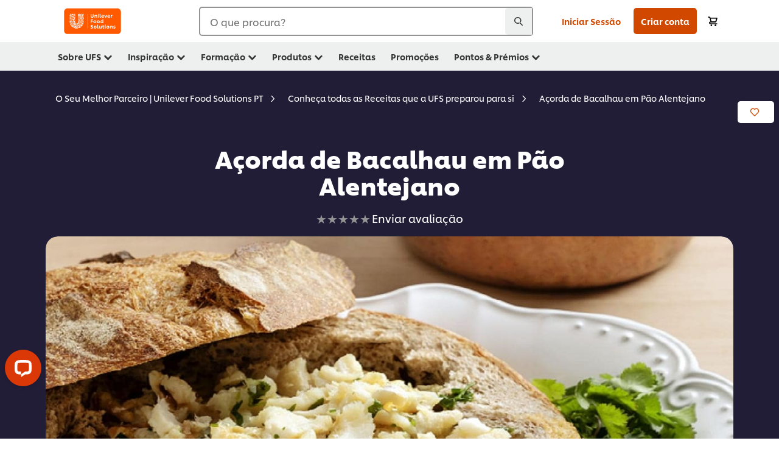

--- FILE ---
content_type: text/html; charset=UTF-8
request_url: https://www.unileverfoodsolutions.pt/recipe/acorda-de-bacalhau-em-pao-alentejano-R90016605.html
body_size: 54043
content:
<!DOCTYPE html>


<!--[if IE]> <html class="no-js ie " dir="ltr" lang="pt-PT"> <![endif]-->
<!--[if !IE]>--> <html class="no-js " dir="ltr" lang="pt-PT"> <!--<![endif]-->

    
    

    
<head lang="pt-PT" itemscope itemtype="http://schema.org/WebPage">


    <meta name="robots" content="index, follow"/>
    <meta name="format-detection" content="telephone=no"/>
    
    


    <script defer="defer" type="text/javascript" src="https://rum.hlx.page/.rum/@adobe/helix-rum-js@%5E2/dist/rum-standalone.js" data-routing="env=prod,tier=publish,ams=Unilever NV"></script>
<link rel="preconnect" href="https://cdn.livechatinc.com"/>
    <link rel="preconnect" href="https://www.google-analytics.com"/>
    <link rel="preconnect" href="https://www.youtube.com"/>
	<link rel="preconnect" href="https://connect.facebook.net"/>
    <link rel="preconnect" href="https://assets.adobedtm.com"/>
    <link rel="preconnect" href="https://static.hotjar.com"/>
    <link rel="preconnect" href="https://script.hotjar.com"/>
    <link rel="preconnect" href="https://www.google.com"/>
    <link rel="preconnect" href="https://cdn.cookielaw.org"/>
    <link rel="preconnect" href="https://api-fra.livechatinc.com"/>
    <link rel="preconnect" href="https://geolocation.onetrust.com"/>
    <link rel="preconnect" href="https://cdn.nagich.co.il"/>

    
        <link rel="preconnect" href="https://www.hotjar.com"/>
        <link rel="preconnect" href="https://tagmanager.google.com"/>
        <link rel="preconnect" href="https://secure.livechatinc.com"/>
        <link rel="preconnect" href="https://kritique.io"/>
        <link rel="preconnect" href="https://sifu.unileversolutions.com"/>
        <link rel="preconnect" href="https://www.ads.google.com"/>
        <link rel="preconnect" href="https://dayintegrationintern.tt.omtrdc.net"/>
        <link rel="preconnect" href="https://cdn.cookielaw.org"/>
        <link rel="preconnect" href="https://api-fra.livechatinc.com"/>
        <link rel="preconnect" href="https://geolocation.onetrust.com"/>
        <link rel="preconnect" href="https://cdn.nagich.co.il"/>
    

    
    
    

    

	
    

    
    
    

    

    
        <script type="application/ld+json">
            {
                "@context": "http://schema.org",
                "@type": "Recipe",
                "name": "Açorda de Bacalhau em Pão Alentejano",
                "image": "https://www.unileverfoodsolutions.pt/dam/global-ufs/mcos/portugal/calcmenu/recipes/PT-recipes/2023/açorda-de-bacalhau-em-pão-alentejano/açorda-de-bacalhau-em-pão-alentejano-header.jpg",
                "URL" : "//www.unileverfoodsolutions.pt/recipe/acorda-de-bacalhau-em-pao-alentejano-R90016605.html",
                "author": {
                    "@type": "Organization",
                    "name": "Unilever Food Solutions"
                },
                "datePublished": "2025-03-17",
                "description": "Experimente esta receita fácil, deliciosa e com um baixo food-cost de açorda de bacalhau em pão alentejano.",
                "keywords": "Primavera / Verão,Primavera/Verão,Outono,Portuguesa,Pratos de Tacho,Primavera,Outono / Inverno,Sopas,Bacalhau",
                "recipeYield": "10000",
                "recipeCategory": "Sopas",
                "recipeIngredient": ["3.0un Pão grande Alentejano","2.0kg bacalhau demolhado desfiado","2.0l Água","47.0g Knorr caldo de peixe pasta","120.0g Cebola","5.0g Knorr Primerba Alho","15.0g coentros","2.0g Pimenta Preta do Moínho","5.0g Sal grosso","200.0ml Gallo Azeite Virgem Extra"],
                "recipeInstructions": [{"@type":"HowToStep","name":"Modo de preparação","text":"Cortar os pães transversalmente e retirar o miolo.Num tacho, colocar a água e o\u0026nbsp;Knorr Caldo    Pasta Peixe\u0026nbsp;e deixar ferver.Numa panela, colocar o azeite e adicionar a cebola e\u0026nbsp;\u0026nbsp;knorr primerba alho\u0026nbsp;. Mexer bem até obter a textura pretendida.Juntar o bacalhau, a pimenta e envolver no refogado.Adicionar o pão e, progressivamente o caldo.Mexer sempre, até obter a textura pretendidaPolvilhar com os coentros picados.Retificar o sal.Colocar o preparado no interior do pão e servir."}]
            }
        </script>
    
    
    
    
    
    



    
    

     
     
        <!-- OptanonConsentNoticeStart -->
<script type="text/javascript" src="https://cdn.cookielaw.org/consent/72881862-36e2-459a-b7d8-b085dd2ac25b/OtAutoBlock.js"></script>
<script src="https://cdn.cookielaw.org/scripttemplates/otSDKStub.js" data-document-language="true" type="text/javascript" charset="UTF-8" data-domain-script="72881862-36e2-459a-b7d8-b085dd2ac25b"></script>
<script type="text/javascript">
var scrollVal = 0;
function OptanonWrapper() {
    
	$(window).scroll(function(event) {
		scrollVal = $(window).scrollTop();
	});
	
	$('#onetrust-pc-btn-handler, #onetrust-accept-btn-handler, #accept-recommended-btn-handler, .onetrust-close-btn-handler').on('click', function(){
	
		document.body.style.overflow = 'hidden';
				document.querySelector('html').scrollTop = window.scrollY;
				document.body.style.overflow = null;
				window.scrollTo({
					top: scrollVal
				});
	});
    if (OneTrust.IsAlertBoxClosed() === false) {
        var banner = document.getElementById("onetrust-banner-sdk");
        banner.style = "display: block;";
    }
}

document.addEventListener('DOMContentLoaded', function() {
  // Your MutationObserver code here
  function setBannerRoleIfNeeded() {
    const banner = document.getElementById('onetrust-banner-sdk');
    if (
      banner &&
      !banner.hasAttribute('role') &&
      banner.classList.contains('otFlat') &&
      banner.classList.contains('bottom') &&
      banner.classList.contains('ot-wo-title') &&
      banner.classList.contains('ot-buttons-fw')
    ) {
      banner.setAttribute('role', 'dialog');
      return true;
    }
    return false;
  }

  if (!setBannerRoleIfNeeded()) {
    const observer = new MutationObserver(() => {
      if (setBannerRoleIfNeeded()) {
        observer.disconnect();
      }
    });
    observer.observe(document.body, { childList: true, subtree: true });
  }
});
</script>
<!-- OptanonConsentNoticeEnd -->
    
    
    

    
    

    
        
    
    

    
    <meta http-equiv="X-UA-Compatible" content="IE=edge"/>
    <meta name="viewport" content="width=device-width, initial-scale=1"/>

    

    
    

    <link rel="canonical" href="https://www.unileverfoodsolutions.pt/recipe/acorda-de-bacalhau-em-pao-alentejano-R90016605.html"/>

    
	

    
    
    


    <meta name="description" content="Experimente esta receita fácil, deliciosa e com um baixo food-cost de açorda de bacalhau em pão alentejano."/>

    
    
        <meta name="theme-color" content="#ff5a00"/>
    

   
    
    
        <link rel="preload" href="/dam/ufs-global/logos/2023/ufs-primary_logo.svg" as="image"/>
    
    
    
        <link rel="preload" href="/dam/global-ufs/mcos/portugal/calcmenu/recipes/PT-recipes/2023/açorda-de-bacalhau-em-pão-alentejano/açorda-de-bacalhau-em-pão-alentejano-header.jpg" as="image" crossorigin/>
    

    <title>Receita Açorda de Bacalhau em Pão Alentejano - Receita</title>

    
    

    
    
    
    
<link rel="stylesheet" href="/etc/clientlibs/ufs-aem/critical.min.d2f820c46ebe12285f6026bab1cbb0a8.css" type="text/css">



    
    
<link rel="preload stylesheet" href="/etc/clientlibs/ufs-aem/all.min.e1f1cf8247751999487435b8ca56bbfb.css" type="text/css" media="print" as="style" onload="this.media='all'">






     
    
        <link rel="preload" href="https://www.unileverfoodsolutions.pt/etc/designs/ufs-aem/static/fonts/css/shilling.css" as="style"/>
        <link rel="stylesheet" href="https://www.unileverfoodsolutions.pt/etc/designs/ufs-aem/static/fonts/css/shilling.css" type="text/css"/>
        <link rel="preload" href="https://www.unileverfoodsolutions.pt/etc/designs/ufs-aem/static/fonts/shilling/custom-font-regular.woff2" as="font" type="font/woff2" crossorigin/>
        <link rel="preload" href="https://www.unileverfoodsolutions.pt/etc/designs/ufs-aem/static/fonts/shilling/custom-font-medium.woff2" as="font" type="font/woff2" crossorigin/>
        <link rel="preload" href="https://www.unileverfoodsolutions.pt/etc/designs/ufs-aem/static/fonts/shilling/custom-font-bold.woff2" as="font" type="font/woff2" crossorigin/>
        <link rel="preload" href="https://www.unileverfoodsolutions.pt/etc/designs/ufs-aem/static/fonts/shilling/Chefs-Hand-Regular.woff2" as="font" type="font/woff2" crossorigin/>
    

     
    <link rel="preload" href="https://www.unileverfoodsolutions.pt/etc/clientlibs/ufs-aem/app/icons/icon.css" as="style"/>
    <link rel="stylesheet" href="https://www.unileverfoodsolutions.pt/etc/clientlibs/ufs-aem/app/icons/icon.css" type="text/css"/>
    
    <link rel="preload" href="https://www.unileverfoodsolutions.pt/etc/clientlibs/ufs-aem/app/icons/ufs-icons-20220531.woff2" as="font" type="font/woff2" crossorigin/>
    
    
    

    
    
    	<meta itemprop="name" content="Receita Açorda de Bacalhau em Pão Alentejano - Receita"/>
    	<meta itemprop="description" content="Experimente esta receita fácil, deliciosa e com um baixo food-cost de açorda de bacalhau em pão alentejano."/>
        
    	<meta itemprop="image" content="/etc/designs/ufs-aem/static/icons/logo.svg"/>
		
        
    

    
    <meta property="og:title" content="Receita Açorda de Bacalhau em Pão Alentejano - Receita"/>
    <meta property="og:type" content="website"/>
    <meta property="og:url" content="https://www.unileverfoodsolutions.pt/recipe/acorda-de-bacalhau-em-pao-alentejano-R90016605.html"/>
    
    <meta property="og:image" content="https://www.unileverfoodsolutions.pt/dam/global-ufs/mcos/portugal/calcmenu/recipes/PT-recipes/2023/açorda-de-bacalhau-em-pão-alentejano/açorda-de-bacalhau-em-pão-alentejano-header.jpg"/>
    
    
    <meta property="og:description" content="Experimente esta receita fácil, deliciosa e com um baixo food-cost de açorda de bacalhau em pão alentejano."/>
    <meta property="og:site_name" content="Unilever Food Solutions"/>

    
    <meta name="mobile-web-app-capable" content="yes"/>
    <meta name="apple-mobile-web-app-capable" content="yes"/>
    <meta name="apple-mobile-web-app-status-bar-style" content="black"/>
    <meta name="apple-mobile-web-app-title" content="UFS"/>
    <meta name="apple-touch-fullscreen" content="yes"/>

     
     
		
        	<link rel="apple-touch-icon" sizes="120x120" href="/etc/designs/ufs-aem/static/icons/default/ios_icon_120x120.png"/>
        
        	<link rel="apple-touch-icon" sizes="180x180" href="/etc/designs/ufs-aem/static/icons/default/ios_icon_180x180.png"/>
        
        	<link rel="apple-touch-icon" sizes="152x152" href="/etc/designs/ufs-aem/static/icons/default/ios_icon_152x152.png"/>
        
        	<link rel="apple-touch-icon" sizes="167x167" href="/etc/designs/ufs-aem/static/icons/default/ios_icon_167x167.png"/>
        
    

    

    
        <link rel="manifest" href="/bin/pwaServlet?siteCode=ufs-pt&locale=pt" crossorigin="use-credentials"/>
    

    
    
		
        	<link rel="apple-touch-startup-image" href="/dam/global-ufs/mcos/belgium/splash/ipadpro-9-7-portrait.png" media="(device-width: 768px) and (device-height: 1024px) and (-webkit-device-pixel-ratio: 2) and (orientation: portrait)"/>
        
        	<link rel="apple-touch-startup-image" href="/dam/global-ufs/mcos/belgium/splash/iphonex-landscape.png" media="(device-width: 768px) and (device-height: 1024px) and (-webkit-device-pixel-ratio: 2) and (orientation: landscape)"/>
        
        	<link rel="apple-touch-startup-image" href="/dam/global-ufs/mcos/belgium/splash/iphonex-portrait.png" media="(device-width: 375px) and (device-height: 812px) and (-webkit-device-pixel-ratio: 3) and (orientation: portrait)"/>
        
        	<link rel="apple-touch-startup-image" href="/dam/global-ufs/mcos/belgium/splash/iphonex-landscape.png" media="(device-width: 375px) and (device-height: 812px) and (-webkit-device-pixel-ratio: 3) and (orientation: landscape)"/>
        
    


    

    
    
    
    
    <link href="/etc/designs/ufs-aem/static/icons/favicon.ico" rel="shortcut icon" type="image/x-icon"/>
    <link href="/etc/designs/ufs-aem/static/icons/ufs-icon-16x16.png" rel="icon" type="image/png"/>
    <link href="/etc/designs/ufs-aem/static/icons/default/ufs-icon-196x196.png" rel="icon" type="image/png" sizes="196x196"/>

    
    <meta name="application-name" content="Receita Açorda de Bacalhau em Pão Alentejano - Receita"/>
    <meta name="msapplication-TileColor" content="#ff5a00"/>
    <meta name="msapplication-square70x70logo" content="/etc/designs/ufs-aem/static/icons/default/ufs-tile-small.png"/>
    <meta name="msapplication-square150x150logo" content="/etc/designs/ufs-aem/static/icons/default/ufs-tile-medium.png"/>
    <meta name="msapplication-wide310x150logo" content="/etc/designs/ufs-aem/static/icons/default/ufs-tile-wide.png"/>
    <meta name="msapplication-square310x310logo" content="/etc/designs/ufs-aem/static/icons/default/ufs-tile-large.png"/>

    
    
    <meta name="facebook-domain-verification" content="996qxfnpyn6z4sl7035053s1klvqwx"/>
    
    <meta name="google-site-verification" content="q5p6GBNsJ96BrQ1zl6fKsd5CgIbCTvctrH1wZiJj-xk"/>
    
    <meta name="google-site-verification" content="v8ggYaV9KiLtp-S0RwBKKL1EAn_963SL3yA9XdLiV_8"/>
    

  
	
    	
            
                
   <script>
        UFS_GLOBAL = {
            "locale" : "PT",
            "localeString" : "pt\u002DPT",
            "countryCode" : "PT",
            "sifuDomain" : "https:\/\/sifu.unileversolutions.com",
            "usernameCookieName" : "ufs\u002Dusername",
            "newsletterPopupCookieName" : "ufs\u002Dnewsletter\u002Ddialog\u002Dshown",
            "pageViewsSessionStorageKey": "GlobalSessionPageViews",
            "tokenCookieName" : "ufs\u002Dtoken",
            "languageCookieName" : "ufs\u002Dlanguage",
            "channelCookieName" : "ufs\u002Dchannel",
            "channelSelectorOpenByDefault" : false,
            "userChannelCookieName" : "ufs\u002Duser\u002Dchannel",
            "channelSelectorEnabled" : false,
            "flashCookieName" : "ufs\u002Dflash",
            "flashCookieSsoName" : "ufs\u002Dflash\u002Dsso",
            "ufsReferrerCookieName" : "ufs\u002Dreferrer",
            "ufsCookieWallCookieName" : "ufs\u002Dcookie\u002Dwall",
            "isUfsCookieWallEnabled" : false,
            "baseUrl" : "https:\/\/www.unileverfoodsolutions.pt",
            "isAuthor" : false,
            "isHome" : false,
            "loginRedirectMessage" : "Já tem um registo. Faça <a href=\x22\/modular\u002Dlogin\u002Dform\u002Dpage.html?redirectUrl=https%3A%2F%2Fwww.unileverfoodsolutions.pt%2Frecipe.R90016605.html\x22>Login<\/a> com os seus dados de acesso para completar o formulário. ",
            "lastModified" : 1765351508000,
            "siteCode" : "ufs\u002Dpt",
            "ufsCartCookieName" : "ufs\u002Dcart",
            "selectors" : "R90016605",
            "isDispatcherRequest" : true,
            "nodePath" : "\/content\/ufs\u002Dpt\/pt\/recipe\/jcr:content",
            "recipeIdCookieName" : "ufs\u002Drecipe\u002Did",
            "recipeNameCookieName" : "ufs\u002Drecipe\u002Dname",
            "productIdCookieName": "ufs\u002Dproduct\u002Did",
            "productNameCookieName": "ufs\u002Dproduct\u002Dname",
            "productCUPriceCookieName": "ufs\u002Dproduct\u002Dcu\u002Dprice",
            "productDUPriceCookieName": "ufs\u002Dproduct\u002Ddu\u002Dprice",
            "accessRestrictionCookieName" : "ufs\u002Daccess\u002Drestriction",
            "preferredPartnerValidationCookieName" : "ufs\u002Dpreferred\u002Dpartner\u002Dvalidation",
            "lastSubmittedFormPathCookieName" : "ufs\u002Dlast\u002Dsubmitted\u002Dform\u002Dpath",
            "marketoTrackingCookieName" : "_mkto_trk",
            "registrationPromotionCookie" : "ufs\u002Dregistration\u002Dpromotion",
            "checkSsl" : false,

            "UDM": {
                "globalbrand" : "Unilever Food Solution",
                "localbrand" : "Unilever Food Solution",
                "category" : "Foods",
                "channel" : "Brand Site",
                "country" : "PT",
                "sitetype" : "Non\u002DAvinash eCommerce",
                "uatUrl" : "wa\u002Duat.unileversolutions.com",
                "uatGid" : "1937f684ef6e1f61808d4bfaf84a4cc8",
                "uatGaa" : "UA\u002D57098580\u002D2,UA\u002D35586169\u002D2",
                "url" : "wa\u002Dna.unileversolutions.com",
                "gid" : "ae6f8776a6b8da43b5c7db9640f6c540",
                "gaa" : "UA\u002D57098580\u002D1,UA\u002D35586169\u002D1,UA\u002D57100440\u002D1,G\u002D3M0HHWEXEV,G\u002DK257S23T0D",
                "dom" : ".unileverfoodsolutions.pt",
                "setCustomDimension" : {
                    "dimension14" : "utilities",
                    "dimension15" : "information\u002Dpage",
                    "dimension16" : "R90016605"
                }
            },
            "currency": {
                "symbol": "EUR",
                "format": "{currencySymbol} {price}",
                "code": "EUR",
                "decimalSeparator": ",",
                "groupingSeparator": ".",
                "isDecimalPlacesDisabled": "false",
                "datePickerFormat": "",
                "multiCurrency": null,

            },
            "isLoyaltyEnabled" : true,
            "isWebshopEnabled" : true,
            "isFavoritesFrontendV2Enabled" : true,
            "enableAvailabilityFiltering" : true,
            "enableCountrySpecificFiltering" : false,
            "isUserTrackingEnabled" : true,
            "isRecommendationsEnabled": true,
            "isSiteWideApiEnabled": false,
            "isFavoriteListsDisabled": false,
            "tradePartnerConfig": {
                "isAutoSelectTradePartnerEnabled": false,
                "isTradePartnerChangeDialogEnabled": true
            },
            "isAssetEnabled" : false,
            "isNewsletterFormsEnabled" : true,
            "isMultiLang": false

        }

        dataLayer = [];
    </script>

    <script type="text/plain" class="optanon-category-C0004">
        UFS_GLOBAL.trackingCookieName = "ufs\u002Dtracking\u002Did";
        var trackingCookieName = "ufs\u002Dtracking\u002Did";
        var isUserTrackingEnabled = true;

        try {
            if(isUserTrackingEnabled) {
                if (document.cookie.indexOf(trackingCookieName) === -1) {
                    var userid = createUid();
                    document.cookie = trackingCookieName + "=" + userid + ";path=/;max-age=631138519";
                    window.UFS_GLOBAL.UDM.un = userid;
                } else {
                    var userid = getCookie(trackingCookieName);
                    window.UFS_GLOBAL.UDM.un = userid;
                }
                window.digitalData = window.digitalData || window.UFS_GLOBAL.digitalData;
                window.UDM = window.UDM || window.UFS_GLOBAL.UDM;
            }
        } catch (ignore) { }

        function createUid() {
            return createRandomVal() + createRandomVal() + '-' + createRandomVal() + '-' + createRandomVal() + '-' +
                createRandomVal() + '-' + createRandomVal() + createRandomVal() + createRandomVal();
        };
        function createRandomVal() {
            return Math.floor((1 + Math.random()) * 0x10000).toString(16).substring(1);
        };
        function getCookie(name) {
            var value = "; " + document.cookie;
            let parts = value.split("; " + name + "=");
            if (parts.length === 2) return parts.pop().split(';').shift();
        };
    </script>


                
    <script>
        UFS_GLOBAL.lang = {
            "general_FailMsg" : "An error occurred. Please try again in a few minutes.",
            "changePassword_OldNewPassSameMsg" : "ChangePassword_FE_OldNewPasswordSameMessage",
            "login_LogoutSuccessMsg" : "Login_Logout_SuccessMessage",
            "login_LogoutErrorMsg" : "Login_Logout_ErrorMessage",
            "login_ValidationEnterUsername" : "Login_Validation_EnterUsername",
            "login_ValidationEnterPassword" : "Login_Validation_EnterPassword",
            "login_WelcomeMsg" : "Login_Welcome_Message",
            "login_InvalidInfoMsg" : "Login_Validation_InvalidInfoMessage",
            "channelSelector_ValidationSelect" : "Please select a channel",
            "profile_invalidZipCode" : "Invalid postal code.",
            "profile_invalidPhoneNumber" : "Phone number format is invalid. e.g. 07412345678",
            "profile_invalidPasswordComplexity" : "Your password is not strong enough.             It should contain one of each :             upper case character (A \u002D Z),             lower case character (a \u002D z),             a numeric character (0\u002D9),             a special character (!@#$\x26*.:,;%)",
            "profile_invalidEmailAlreadyExists" : "O endereço de email que colocou já está em uso. Caso se tenha esquecido da sua password, clique no link Esqueceu a sua palavra passe? na página de Login",
            "profile_invalidMobilePhoneAlreadyExists" : ""
        }
    </script>
   
    
    <script>
        function isMobile(){
    	var check = false;
            (function(a) {
                if (/(android|bb\d+|meego).+mobile|avantgo|bada\/|blackberry|blazer|compal|elaine|fennec|hiptop|iemobile|ip(hone|od)|iris|kindle|lge |maemo|midp|mmp|mobile.+firefox|netfront|opera m(ob|in)i|palm( os)?|phone|p(ixi|re)\/|plucker|pocket|psp|series(4|6)0|symbian|treo|up\.(browser|link)|vodafone|wap|windows ce|xda|xiino/i
                        .test(a)
                        || /1207|6310|6590|3gso|4thp|50[1-6]i|770s|802s|a wa|abac|ac(er|oo|s\-)|ai(ko|rn)|al(av|ca|co)|amoi|an(ex|ny|yw)|aptu|ar(ch|go)|as(te|us)|attw|au(di|\-m|r |s )|avan|be(ck|ll|nq)|bi(lb|rd)|bl(ac|az)|br(e|v)w|bumb|bw\-(n|u)|c55\/|capi|ccwa|cdm\-|cell|chtm|cldc|cmd\-|co(mp|nd)|craw|da(it|ll|ng)|dbte|dc\-s|devi|dica|dmob|do(c|p)o|ds(12|\-d)|el(49|ai)|em(l2|ul)|er(ic|k0)|esl8|ez([4-7]0|os|wa|ze)|fetc|fly(\-|_)|g1 u|g560|gene|gf\-5|g\-mo|go(\.w|od)|gr(ad|un)|haie|hcit|hd\-(m|p|t)|hei\-|hi(pt|ta)|hp( i|ip)|hs\-c|ht(c(\-| |_|a|g|p|s|t)|tp)|hu(aw|tc)|i\-(20|go|ma)|i230|iac( |\-|\/)|ibro|idea|ig01|ikom|im1k|inno|ipaq|iris|ja(t|v)a|jbro|jemu|jigs|kddi|keji|kgt( |\/)|klon|kpt |kwc\-|kyo(c|k)|le(no|xi)|lg( g|\/(k|l|u)|50|54|\-[a-w])|libw|lynx|m1\-w|m3ga|m50\/|ma(te|ui|xo)|mc(01|21|ca)|m\-cr|me(rc|ri)|mi(o8|oa|ts)|mmef|mo(01|02|bi|de|do|t(\-| |o|v)|zz)|mt(50|p1|v )|mwbp|mywa|n10[0-2]|n20[2-3]|n30(0|2)|n50(0|2|5)|n7(0(0|1)|10)|ne((c|m)\-|on|tf|wf|wg|wt)|nok(6|i)|nzph|o2im|op(ti|wv)|oran|owg1|p800|pan(a|d|t)|pdxg|pg(13|\-([1-8]|c))|phil|pire|pl(ay|uc)|pn\-2|po(ck|rt|se)|prox|psio|pt\-g|qa\-a|qc(07|12|21|32|60|\-[2-7]|i\-)|qtek|r380|r600|raks|rim9|ro(ve|zo)|s55\/|sa(ge|ma|mm|ms|ny|va)|sc(01|h\-|oo|p\-)|sdk\/|se(c(\-|0|1)|47|mc|nd|ri)|sgh\-|shar|sie(\-|m)|sk\-0|sl(45|id)|sm(al|ar|b3|it|t5)|so(ft|ny)|sp(01|h\-|v\-|v )|sy(01|mb)|t2(18|50)|t6(00|10|18)|ta(gt|lk)|tcl\-|tdg\-|tel(i|m)|tim\-|t\-mo|to(pl|sh)|ts(70|m\-|m3|m5)|tx\-9|up(\.b|g1|si)|utst|v400|v750|veri|vi(rg|te)|vk(40|5[0-3]|\-v)|vm40|voda|vulc|vx(52|53|60|61|70|80|81|83|85|98)|w3c(\-| )|webc|whit|wi(g |nc|nw)|wmlb|wonu|x700|yas\-|your|zeto|zte\-/i
                            .test(a.substr(0, 4))) {
                    check = true;
                }
            })(navigator.userAgent || navigator.vendor || window.opera);
            return check;
        }
        var channelVal;
        if (isMobile()) {
            channelVal = "Mobile Site";
        } else {
            channelVal = "Brand Site";
        }

        var digitalData = {};
        digitalData = {
            siteInfo : {
                channel : "Brand Site",
                sitetype : "Non\u002DAvinash eCommerce",
            },
            page : {
                pageInfo : {
                    destinationURL : "https:\/\/www.unileverfoodsolutions.pt\/recipe.R90016605.html",
                },
                category : {
                    pageType : "Recipe Detail",
                }
            },
            video : [],
            campaign: [],
            product : [],
            privacy : {
                accessCategories : [ {
                    domains : []
                } ]
            },
            component : [],
            trackingInfo : {
                GID :  "ae6f8776a6b8da43b5c7db9640f6c540",
                "un" : "",
                tool : [ {
                    ids : ""
                } ]
            },
            promotion : []
        }
        digitalData.siteInfo.channel = channelVal;
        digitalData.page.category.primaryCategory = channelVal;
        digitalData.trackingInfo = {};
        digitalData.trackingInfo.tool = [ {} ];
        digitalData.trackingInfo.tool[0] = {};
        digitalData.trackingInfo.tool[1] = {};
        digitalData.privacy = {}; //Optional
        digitalData.page.attributes = {};
        digitalData.privacy.accessCategories = [ {} ]; //Optional
        digitalData.privacy.accessCategories[0].domains = []; //Optional
        digitalData.event = [];
        digitalData.page.pageInfo.pageName = "recipe";
        digitalData.page.pageInfo.language = "pt\u002DPT";

        var subCategory_1 = "O Seu Melhor Parceiro | Unilever Food Solutions PT";
        var subCategory_2 = "Conheça todas as Receitas que a UFS preparou para si";
        var subCategory_3 = "Açorda de Bacalhau em Pão Alentejano";
        var articleNamePresent = "not set";
        var errorPage = "Recipe Detail";

        if(subCategory_1 != "no set"){
            if(errorPage === "Error Page") {
            digitalData.page.attributes.contentType ="404";
          }else {
          digitalData.page.category.subCategory1 = "O Seu Melhor Parceiro | Unilever Food Solutions PT";
          digitalData.page.attributes.contentType = "O Seu Melhor Parceiro | Unilever Food Solutions PT";
          }
        }

        if(subCategory_2 != "no set"){
          digitalData.page.category.subCategory2 = "Conheça todas as Receitas que a UFS preparou para si";
          if(errorPage === "Error Page" || digitalData.page.category.subCategory2 === "Error loading page") {
            digitalData.page.attributes.contentType ="404";
          }else {
            digitalData.page.attributes.contentType = "Conheça todas as Receitas que a UFS preparou para si";
          }
        }

        if(subCategory_3 != "no set"){
          digitalData.page.category.subCategory3 = "Açorda de Bacalhau em Pão Alentejano";
          if(errorPage === "Error Page" || digitalData.page.category.subCategory3 === "Error loading page") {
            digitalData.page.attributes.contentType ="404";
          }else {
          digitalData.page.attributes.contentType = "Açorda de Bacalhau em Pão Alentejano"; // To be set on each page change. Should contain 404 for error pages
          }
        }

        if(subCategory_3 != "no set"){
			digitalData.page.attributes.articleName = "not set";
        }

        digitalData.page.attributes.brandCategory = "Foods";

        //AEMF-11544
        var selectedCountry = localStorage.getItem("selectedCountry");
        var searchParam = new URLSearchParams(window.location.search);
        if(selectedCountry != null || searchParam.has('specificCountry')) {
                if(searchParam.has('specificCountry') && typeof digitalData !== 'undefined') {
                    selectedCountry  = searchParam.get('specificCountry').replace(/\?.*/, '');
                    digitalData.page.attributes.country = selectedCountry;
                }else if(selectedCountry != null){
					digitalData.page.attributes.country = selectedCountry;
                }
        }else {
            digitalData.page.attributes.country = "PT";
        }

        digitalData.page.attributes.globalBrand = "Unilever Food Solution";
        digitalData.page.attributes.localBrand = "Unilever Food Solution";
        digitalData.page.attributes.loginStatus = "false";
        digitalData.trackingInfo.GID = "ae6f8776a6b8da43b5c7db9640f6c540";
        digitalData.trackingInfo.tool[0].id = "UA\u002D57098580\u002D1,UA\u002D35586169\u002D1,UA\u002D57100440\u002D1,G\u002D3M0HHWEXEV,G\u002DK257S23T0D";
        digitalData.trackingInfo.tool[1].id = "unilever\u002Dufs\u002Dpt,unilever\u002Dglobal\u002Dallbrands";
        digitalData.siteInfo.internalDomain = "www.unileverfoodsolutions.pt";
    </script>
    
   

            
        

        
        

        
            <script data-ot-ignore type="text/plain" class="optanon-category-C0004" src="/etc/designs/ufs-aem/static/scripts/launch/udm.1632993448609.js"></script>
            
            <script data-ot-ignore type="text/plain" class="optanon-category-C0004" src="/etc/designs/ufs-aem/static/scripts/launch/aaudm.js"></script>
            
            <script type="text/plain" class="optanon-category-C0004" src="https://assets.adobedtm.com/e6bd1902389a/16486a03150a/launch-d835eb37906c.min.js" async></script>
    

    
    

    
    <meta name="apple-itunes-app" content="app-id=1298425491"/>

	
    
        <script type="text/plain" class="optanon-category-C0004">
            if (!window.CQ_Analytics) {
                window.CQ_Analytics = {};
            }
            if (!CQ_Analytics.TestTarget) {
                CQ_Analytics.TestTarget = {};
            }
            CQ_Analytics.TestTarget.clientCode = 'ufsat';
        </script>
    

    
    
        
    

    

    

    
    

    
    

<script>(window.BOOMR_mq=window.BOOMR_mq||[]).push(["addVar",{"rua.upush":"false","rua.cpush":"false","rua.upre":"false","rua.cpre":"false","rua.uprl":"false","rua.cprl":"false","rua.cprf":"false","rua.trans":"","rua.cook":"false","rua.ims":"false","rua.ufprl":"false","rua.cfprl":"false","rua.isuxp":"false","rua.texp":"norulematch","rua.ceh":"false","rua.ueh":"false","rua.ieh.st":"0"}]);</script>
                              <script>!function(e){var n="https://s.go-mpulse.net/boomerang/";if("False"=="True")e.BOOMR_config=e.BOOMR_config||{},e.BOOMR_config.PageParams=e.BOOMR_config.PageParams||{},e.BOOMR_config.PageParams.pci=!0,n="https://s2.go-mpulse.net/boomerang/";if(window.BOOMR_API_key="JKXTM-QUZJ8-PU5BR-94EYX-MVSLK",function(){function e(){if(!o){var e=document.createElement("script");e.id="boomr-scr-as",e.src=window.BOOMR.url,e.async=!0,i.parentNode.appendChild(e),o=!0}}function t(e){o=!0;var n,t,a,r,d=document,O=window;if(window.BOOMR.snippetMethod=e?"if":"i",t=function(e,n){var t=d.createElement("script");t.id=n||"boomr-if-as",t.src=window.BOOMR.url,BOOMR_lstart=(new Date).getTime(),e=e||d.body,e.appendChild(t)},!window.addEventListener&&window.attachEvent&&navigator.userAgent.match(/MSIE [67]\./))return window.BOOMR.snippetMethod="s",void t(i.parentNode,"boomr-async");a=document.createElement("IFRAME"),a.src="about:blank",a.title="",a.role="presentation",a.loading="eager",r=(a.frameElement||a).style,r.width=0,r.height=0,r.border=0,r.display="none",i.parentNode.appendChild(a);try{O=a.contentWindow,d=O.document.open()}catch(_){n=document.domain,a.src="javascript:var d=document.open();d.domain='"+n+"';void(0);",O=a.contentWindow,d=O.document.open()}if(n)d._boomrl=function(){this.domain=n,t()},d.write("<bo"+"dy onload='document._boomrl();'>");else if(O._boomrl=function(){t()},O.addEventListener)O.addEventListener("load",O._boomrl,!1);else if(O.attachEvent)O.attachEvent("onload",O._boomrl);d.close()}function a(e){window.BOOMR_onload=e&&e.timeStamp||(new Date).getTime()}if(!window.BOOMR||!window.BOOMR.version&&!window.BOOMR.snippetExecuted){window.BOOMR=window.BOOMR||{},window.BOOMR.snippetStart=(new Date).getTime(),window.BOOMR.snippetExecuted=!0,window.BOOMR.snippetVersion=12,window.BOOMR.url=n+"JKXTM-QUZJ8-PU5BR-94EYX-MVSLK";var i=document.currentScript||document.getElementsByTagName("script")[0],o=!1,r=document.createElement("link");if(r.relList&&"function"==typeof r.relList.supports&&r.relList.supports("preload")&&"as"in r)window.BOOMR.snippetMethod="p",r.href=window.BOOMR.url,r.rel="preload",r.as="script",r.addEventListener("load",e),r.addEventListener("error",function(){t(!0)}),setTimeout(function(){if(!o)t(!0)},3e3),BOOMR_lstart=(new Date).getTime(),i.parentNode.appendChild(r);else t(!1);if(window.addEventListener)window.addEventListener("load",a,!1);else if(window.attachEvent)window.attachEvent("onload",a)}}(),"".length>0)if(e&&"performance"in e&&e.performance&&"function"==typeof e.performance.setResourceTimingBufferSize)e.performance.setResourceTimingBufferSize();!function(){if(BOOMR=e.BOOMR||{},BOOMR.plugins=BOOMR.plugins||{},!BOOMR.plugins.AK){var n=""=="true"?1:0,t="",a="ck6ghxqx36k2g2l76sgq-f-b4251d242-clientnsv4-s.akamaihd.net",i="false"=="true"?2:1,o={"ak.v":"39","ak.cp":"761839","ak.ai":parseInt("361665",10),"ak.ol":"0","ak.cr":9,"ak.ipv":4,"ak.proto":"h2","ak.rid":"5b29be1b","ak.r":35374,"ak.a2":n,"ak.m":"dscx","ak.n":"essl","ak.bpcip":"18.188.99.0","ak.cport":38904,"ak.gh":"23.223.149.159","ak.quicv":"","ak.tlsv":"tls1.3","ak.0rtt":"","ak.0rtt.ed":"","ak.csrc":"-","ak.acc":"","ak.t":"1769993357","ak.ak":"hOBiQwZUYzCg5VSAfCLimQ==3S0wPsCYVE1CWeiJr1k8SrpNLTRMqjKkWVrIqDBubcTzQvvxJzBJeYwmB+IP8W70Hp3eLZpGOJuy1GIxjiyB2IBfMyFgod8qBb2ww9YBV6zlTehko5nwAjx2iKhzyBF9qJiuxKD6kXx7/raztcV5VDh3ZVujwd23CSoPFu2mpOaysgHU1WRstHIHgojrQmA+ncuNPOYwmrEm1hwLEVqURjALj0NJhueP6/NIUFyPvwnXzhR3vdymFK7fEReUN3jUFKnDwRfnXwWn/vA8mwf/Vqp0selnVy7B2FfBmLzuIAOX9/eIaF6hJwNnGSho2q++SbutLU9cNCVauROBFpuoGqhJxjYkiCmoz+NAeSzGancNhMg1EwyXCmSL+uJlkKMhnPRpLsNgJmNyKQbWadeuTECX00WG3SLm0ZZvkZ/tuks=","ak.pv":"313","ak.dpoabenc":"","ak.tf":i};if(""!==t)o["ak.ruds"]=t;var r={i:!1,av:function(n){var t="http.initiator";if(n&&(!n[t]||"spa_hard"===n[t]))o["ak.feo"]=void 0!==e.aFeoApplied?1:0,BOOMR.addVar(o)},rv:function(){var e=["ak.bpcip","ak.cport","ak.cr","ak.csrc","ak.gh","ak.ipv","ak.m","ak.n","ak.ol","ak.proto","ak.quicv","ak.tlsv","ak.0rtt","ak.0rtt.ed","ak.r","ak.acc","ak.t","ak.tf"];BOOMR.removeVar(e)}};BOOMR.plugins.AK={akVars:o,akDNSPreFetchDomain:a,init:function(){if(!r.i){var e=BOOMR.subscribe;e("before_beacon",r.av,null,null),e("onbeacon",r.rv,null,null),r.i=!0}return this},is_complete:function(){return!0}}}}()}(window);</script></head>

    <body class="content-page ltr  ">

    
    
    

    

    
        
    <div class="main-header-pusher "></div>
    <div class="camerascan-popup js-camerascan-popup hidden">
        <div class="camerascan-content">
            <div class="camerascan-content__back-button js-close-camerascan"><span>Fechar</span></div>
            <div class="camerascan-content__header">Digitalizar o código de barras de um produto UFS</div>
            <div class="camerascan-content__sub-header">Digitalizar o código de barras da embalagem do produto </div>
        </div>
        <div class="eanerror-popup js-eanerror-popup hidden">
            <div class="eanerror-popup__head">Código inválido</div>
            <div class="eanerror-popup__subhead">Digitalizar um código válido</div>
            <div class="eanerror-popup__scanagain js-scanagain">Digitalizar novamente</div>
        </div>
        <section id="container" class="container">
            <div class="camera-crop-top"></div>
            <div id="interactive" class="viewport camera-viewport"></div>
            <div class="camera-crop-bottom"></div>
        </section>
    </div>
    
    <header class="main-header-v5 js-main-header js-main-header-v3 ">
        
        
        
        
        
        <div class="header-main-nav hide-print js-header-main">
            <div class="header-main-nav__wrapper js-hide-mob-nav">
                <div class="header-main-nav__navigation-handle-wrapper js-handle-mobile-nav">
                    <div class="header-main-nav__navigation-handle js-navigation-handle">
                        <span class="icn-hamburger-menu"></span>
                        <span class="text">Menu</span>
                        
                    </div>
                </div>
                <div class="header-main-nav__logo js-header-main-nav-logo">
                    <a href="/" title="Unilever Food Solutions » Home">
                        <img class="img ufs-logo_svg " title="Unilever Food Solutions » Home" alt="Unilever Food Solutions » Home" src="/dam/ufs-global/logos/2023/ufs-primary_logo.svg" height="55" width="116"/>

                    </a>
                </div>
                

                

                <div class="header-main-nav__search-container hide-mobile">
                    <div class="header-main-nav__search-wrapper main-nav-search__mobile js-main-nav-search-container">
                        
    <form class="js-search-form" action="/resultados.html" method="get" novalidate>
        <div class="search-suggestion-container">
        <div class="form-element has-addon" id="js-main-nav-search-container-element">
            <div class="form-element-addon js-search-icon js-search-icn">
                <span class="icn-search-n js-addon"></span>
                <span class="loader hidden js-loader"></span>
            </div>

            <label for="search-global-desktop" class="search-global js-search-lbl" aria-hidden="false">
                O que procura?
            </label>

            <input type="text" id="search-global-desktop" name="q" class="search-global js-search-global js-input-text js-global-search-aa" onfocus="this.placeholder = ''" data-at="section-search" data-event-name="Start Search"/>
            <div class="js-lightbox__overlay_search_nav"></div>
                                <div class="header-main-nav__search-x js-main-nav-close-search cross-icn js-cross-icn">
                        <span class="icn-close"></span>
                    </div>
        </div>

        <div class="suggestions popular_search js-popular_search hidden" id="js-popular_search">
            <h4>Pesquisa avançada</h4>
			<ul>
                <li><a href="https://www.unileverfoodsolutions.pt/resultados.html?q=Hellmanns" class="js-popular-search-aa" data-event-target-url="https://www.unileverfoodsolutions.pt/resultados.html?q=Hellmanns" data-event-category="Other" data-event-type="Global Popular Search" data-event-name="Hellmanns">Hellmanns</a></li>
            
                <li><a href="https://www.unileverfoodsolutions.pt/resultados.html?q=Knorr" class="js-popular-search-aa" data-event-target-url="https://www.unileverfoodsolutions.pt/resultados.html?q=Knorr" data-event-category="Other" data-event-type="Global Popular Search" data-event-name="Knorr">Knorr</a></li>
            
                <li><a href="https://www.unileverfoodsolutions.pt/resultados.html?q=Calvé" class="js-popular-search-aa" data-event-target-url="https://www.unileverfoodsolutions.pt/resultados.html?q=Calvé" data-event-category="Other" data-event-type="Global Popular Search" data-event-name="Calvé">Calvé</a></li>
            
                <li><a href="https://www.unileverfoodsolutions.pt/resultados.html?q=Maionese" class="js-popular-search-aa" data-event-target-url="https://www.unileverfoodsolutions.pt/resultados.html?q=Maionese" data-event-category="Other" data-event-type="Global Popular Search" data-event-name="Maionese">Maionese</a></li>
            
                <li><a href="https://www.unileverfoodsolutions.pt/resultados.html?q=Ketchup" class="js-popular-search-aa" data-event-target-url="https://www.unileverfoodsolutions.pt/resultados.html?q=Ketchup" data-event-category="Other" data-event-type="Global Popular Search" data-event-name="Ketchup">Ketchup</a></li>
            
                <li><a href="https://www.unileverfoodsolutions.pt/resultados.html?q=Caldos" class="js-popular-search-aa" data-event-target-url="https://www.unileverfoodsolutions.pt/resultados.html?q=Caldos" data-event-category="Other" data-event-type="Global Popular Search" data-event-name="Caldos">Caldos</a></li>
            
                <li><a href="https://www.unileverfoodsolutions.pt/resultados.html?q=Academia%20UFS" class="js-popular-search-aa" data-event-target-url="https://www.unileverfoodsolutions.pt/resultados.html?q=Academia UFS" data-event-category="Other" data-event-type="Global Popular Search" data-event-name="Academia UFS">Academia UFS</a></li>
            
                <li><a href="https://www.unileverfoodsolutions.pt/resultados.html?q=Receitas" class="js-popular-search-aa" data-event-target-url="https://www.unileverfoodsolutions.pt/resultados.html?q=Receitas" data-event-category="Other" data-event-type="Global Popular Search" data-event-name="Receitas">Receitas</a></li>
            </ul>
        </div>

        <div class="suggestions hidden js-suggestions js-overlay-searchnav">

                <div class="scroller">
                <div data-suggestion-product-count="3" data-suggestion-recipe-count="3" data-suggestion-academy-count="3" data-suggestion-other-count="3" data-suggestion-enabled-config="1" data-suggestion-keyword-count="5" data-ajax-load-url="/bin/searchServlet" data-node-path="/content/ufs-pt/pt/recipe/jcr:content" data-all-label="Todos os resultados" data-product-label="Produtos" data-recipe-label="Receitas" data-academy-label="Academy" data-other-label="Outros " class="js-suggestion-search">

			<div class="facets_container js-suggestions-list">
                    <div class="suggestions-row hidden">
                        <ul class="suggestions-list js-suggestion-search-suggestions">
                        </ul>
                    </div>
                    <div class="suggestions-row hidden hide-mobile js-suggestions-product js-suggestions-Produtos">
					<div class="facet-obj">
						<span class="h4">Produtos</span>
						<span class="see-all-details h4 js-category-details-aa" data-link="/content/ufs-pt/pt/resultados.html?q={query_encoded}&pageType=product" data-event-target-url="/content/ufs-pt/pt/resultados.html?q={query_encoded}&pageType=product" data-event-category="Other" data-event-type="G-Search Product" data-event-name="See products">
					<a class="see-data-label" href="/resultados.html?q={query_encoded}&pageType=product" data-event-target-url="/content/ufs-pt/pt/resultados.html?q={query_encoded}&pageType=product" data-event-category="Other" data-event-type="G-Search Product" data-event-name="See products">See<span class="js-facet_count_Product suggestion-content-val"></span>products</a></span>
					</div>
                        <div class="loader hidden js-suggestion-search-loading-spinner"></div>
                        <ul class="js-suggestion-search-results item-list__rows clearfix">
                        </ul>
                    </div>

                    <div class="suggestions-row hidden hide-mobile js-suggestions-Receitas">
					<div class="facet-obj">
						<span class="h4">Receitas</span>
						<span class="see-all-details h4 js-category-details-aa" data-link="/content/ufs-pt/pt/resultados.html?q={query_encoded}&pageType=recipe" data-event-target-url="/content/ufs-pt/pt/resultados.html?q={query_encoded}&pageType=recipe" data-event-category="Other" data-event-type="G-Search Recipe" data-event-name="See recipes">
					<a class="see-data-label" href="/resultados.html?q={query_encoded}&pageType=recipe" data-event-target-url="/content/ufs-pt/pt/resultados.html?q={query_encoded}&pageType=recipe" data-event-category="Other" data-event-type="G-Search Recipe" data-event-name="See recipes">See<span class="js-facet_count_Recipes suggestion-content-val"></span>recipes</a></span>
				    </div>
                        <div class="loader hidden js-suggestion-search-loading-spinner"></div>
                        <ul class="js-suggestion-search-results item-list__rows clearfix">
                        </ul>
                    </div>
                    <div class="suggestions-row hidden hide-mobile js-suggestions-Academy">
					<div class="facet-obj">
						<span class="h4">Academy</span>
						<span class="see-all-details h4 js-category-details-aa" data-link="/content/ufs-pt/pt/resultados.html?q={query_encoded}&pageType=academy" data-event-target-url="/content/ufs-pt/pt/resultados.html?q={query_encoded}&pageType=academy" data-event-category="Other" data-event-type="G-Search Academy" data-event-name="See academy">
					<a class="see-data-label" href="/resultados.html?q={query_encoded}&pageType=academy" data-event-target-url="/content/ufs-pt/pt/resultados.html?q={query_encoded}&pageType=academy" data-event-category="Other" data-event-type="G-Search Academy" data-event-name="See academy">See<span class="js-facet_count_Academy suggestion-content-val"></span>academy</a></span>
					</div>
                        <div class="loader hidden js-suggestion-search-loading-spinner"></div>
                        <ul class="js-suggestion-search-results item-list__rows clearfix">
                        </ul>
                    </div>
                    <div class="suggestions-row hidden hide-mobile js-suggestions-Outros ">
					<div class="facet-obj">
						<span class="h4">Outros </span>
						<span class="see-all-details h4 js-category-details-aa" data-link="/content/ufs-pt/pt/resultados.html?q={query_encoded}&pageType=other" data-event-target-url="/content/ufs-pt/pt/resultados.html?q={query_encoded}&pageType=other" data-event-category="Other" data-event-type="G-Search Other" data-event-name="See other">
					<a class="see-data-label" href="/resultados.html?q={query_encoded}&pageType=other" data-event-target-url="/content/ufs-pt/pt/resultados.html?q={query_encoded}&pageType=other" data-event-category="Other" data-event-type="G-Search Other" data-event-name="See other">See<span class="js-facet_count_Other suggestion-content-val"></span>other</a></span>
                    </div>
                        <div class="loader hidden js-suggestion-search-loading-spinner"></div>
                        <ul class="js-suggestion-search-results item-list__rows clearfix">
                        </ul>
                    </div>
                    </div>
                    <script type="text/template" data-template="ajaxSearchItem">
                        <li class="clearfix">
                            <figure class="item-list__image">
                                <a href="{{pageUrl}}" title="{{pageTitleEncoded}}" class="js-category-suggestion-aa"
							    data-event-target-url="{{pageUrl}}"
					            data-event-category="Other"
					            data-event-type="G-Search Suggestion"
					            data-event-name="{{pageTitleEncoded}}">
                                    <img src="{{previewImage}}" alt="{{pageTitleEncoded}}">
                                </a>
                            </figure>

                            <div class="item-list__body">
                                <p>
                                    <a href="{{pageUrl}}" title="{{pageTitleEncoded}}" class="js-category-suggestion-aa"
									data-event-target-url="{{pageUrl}}"
					                data-event-category="Other"
					                data-event-type="G-Search Suggestion"
					                data-event-name="{{pageTitle}}">
                                        <span class="item-list__title">{{pageTitle}}</span>
                                        <span class="item-list__body">{{description}}</span>
                                    </a>
                                </p>
                            </div>
                        </li>
                    </script>

					<div class="suggestions-row search-all-btn">
						<div style="text-align:center;" class="js-search-all-label-place-holder item-list__footer">
                            <a href="javascript:;" class="btn orange js-search-all hidden js-category-details-aa" data-link="/resultados.html?q=" data-event-target-url="/content/ufs-pt/pt/resultados.html?q=" data-event-category="Other" data-event-type="G-Search All" data-event-name="Show All Results">
                                    <span class="js-found show-result-found-m"></span>
                                     results for
                                     <span class="js-searchWord"></span>
							</a>
						</div>
					</div>

                </div>
                <input type="hidden" name="ptp" class="js-search-ptp"/>
                <input type="hidden" name="tp" class="js-search-tp"/>
                </div>
            </div>
            </div>
    </form>

                    </div>
                    <!-- <div class="header-main-nav__search-x js-main-nav-close-search cross-icn js-cross-icn">
                        <span class="icn-close"></span>
                    </div> -->
                </div>
                <div class="header-main-nav__secondary clearfix js-secondary-nav">
				<!--	<div class="nav-login-signup">
						<ul class="header-main-nav__first-meta-items">
							<li>
							   <a href="/content/ufs-eg/en/register-profile.html" title="Login" class="sel-register orange js-register " data-href="#" data-at="header-register-button">Login</a>
							</li>
							<li class="header-sign-up-but">
							   <a href="/content/ufs-eg/en/register-profile.html" title="Sign up" class="sel-register btn orange js-register " data-href="#" data-at="header-register-button">Sign up</a>
							</li>
						</ul>
					</div> -->
                    <div class="header-main-nav__meta-items">
                        
                        <ul class="header-main-nav__first-meta-items  df">

                          <!--  /* favourites */ -->
                            
	
    <li class="favorites-anchor favorite-mobile js-favorite-mobile js-fav-anchor js-nav-loggedin dfc favorite-icon">
        <a href="/favoritos0.html" title="Favoritos" class="nav-link waves-effect waves-light dfch">
            <span class="icn-heart-o">
            </span>
        </a>
        <span class="f-12 hide-mobile  "></span>
    </li>
    <script>
        var parentEle = document.querySelectorAll(".js-fav-anchor"); 
        parentEle.forEach((ele)=>{
            ele.querySelector('.icn-heart-o')?.addEventListener("click", function (event) {
            analyticApi.tracking.onClikFavoritesNav() 
        })
        })
    </script>

                             <!--  /* favourite Recipes */ -->
                            
	
    

                            
                            <li class="expandable js-expandable header-main-nav__login from-right js-nav-loggedout sel-login-navigation hide-mobile">
                            <a class="js-expandable-navigation-item nav-font clr-orange" href="javascript:;" title="A minha conta">Iniciar Sessão</a>
                                <!--<span class="channel-unknown-badge hidden js-channel-badge"
                                    data-sly-test="false"></span> -->
                                <div class="header-main-nav__account-foldout-wrapper">
                                    <ul class="js-handle-promotion header-main-nav__account-foldout">
                                        <li class="account">
                                            



    
        

    <div class="js-loginv2-component js-form-component js-type-inline">
        
        

        <form action="#" class="  js-form default-form login-form_inline margin-bottom-10" method="post" data-node-path="/content/ufs-pt/pt/modular-login-form-page/jcr:content/parsys/loginv2_copy" data-ajax-action="loginv2" data-ajax-url="/bin/loginServlet" data-active-validation="false" data-use-new-form="true" data-facebook-api-information="{&#34;apiVersion&#34;:&#34;v2.8&#34;,&#34;sdkUrl&#34;:&#34;https://connect.facebook.net/pt_PT/sdk.js&#34;,&#34;appId&#34;:&#34;1411850665978142&#34;,&#34;facebookLoginEnabled&#34;:false}" data-at="header-login-form">

            

            
                <fieldset>
                    
                        
                        <div class="form-element-row">
                            
                            
    <input type="text" name="oldEmail" class="hidden"/>
    
    <div class="form-element">
        <label for="email" aria-hidden="true">
            Endereço de email <span>*</span>
        </label>

        <input id="email" name="email" type="email" class="js-input-text " required aria-label="Endereço de email" autocomplete="username" maxlength="256" data-validation-method="NONE" data-validation-msg="Por favor introduza um endereço de email válido (exemplo@exemplo.pt)" data-msg-required="Por favor introduza o seu endereço de email." data-msg-email="Por favor introduza o seu endereço de email." data-at="email" data-onfocusout="promptLogin"/>

        

        
    </div>


                        </div>
                        
                        
                        
                        
                    
                        
                        
                        
                        
                        
                        
                    
                        
                        
                        
                        
                        <div class="form-element-row">
                            
                            
    
    <div class="form-element has-addon">
        <label for="password" aria-hidden="true">
            Palavra-passe <span>*</span>
        </label>

        <input id="password" name="password" type="password" class="js-input-text " required aria-label="Palavra-passe" autocomplete="current-password" maxlength="256" data-validation-method="PASSWORD_COMPLEXITY" data-validation-msg="A password que definiu não é suficientemente segura. A mesma deve conter pelo meno 8 caracteres e conter uma maiúscula (A - Z), uma minúscula (a - z) e um caracter especial (!@#$&amp;*.:,;%)" data-msg-required="Por favor introduza a sua palavra-passe." data-at="password"/>

        

        <div class="form-element-addon">
            <span class="icn-unmask js-unmask-password"></span>
        </div>
    </div>


                        </div>
                        
                    
                        
                        
                        
                        
                        
                        
                    
                        
                        
                        
                        
                        
                        
                    
                </fieldset>
            

            <div class="clearfix">
                <input type="text" class="js-automatic-submission-prevention automatic-submission-prevention"/>
                <input type="hidden" name="countryCode" value="PT"/>
                <input type="hidden" name="site" value="ufs-pt"/>
                <input type="hidden" name="successRedirect" value="https://www.unileverfoodsolutions.pt/recipe.R90016605.html"/>
                <input type="hidden" name="failRedirect" value="https://www.unileverfoodsolutions.pt/modular-login-form-page.html?fail=1&amp;redirectUrl=https%3A%2F%2Fwww.unileverfoodsolutions.pt%2Frecipe.R90016605.html" rel="nofollow"/>
                <input type="hidden" name="fbFailRedirect" value="https://www.unileverfoodsolutions.pt//www.unileverfoodsolutions.pt/modular-email-signup-form.html"/>

                <div class="col-span-12">
                    <button type="submit" name="submitButton" class="button orange js-loginv2-submit js-form-submit" data-at="header-login-submit-button" aria-label="Conecte-se">
                        Conecte-se
                    </button>
                </div>

                <div class="col-span-12 text-centered">
                    <a href="/modular-forgot-password-form.html?type=reset" title="Esqueceu-se da sua senha?" class="sel-reset-password reset-password" data-at="header-login-forgot password">
                        Esqueceu-se da sua senha?
                    </a>
                </div>

                <div class="lightbox__overlay lightbox-login hide-print js-lightbox-login hidden">
                    <div class="lightbox__window">
                        <h3 class="black"></h3>
                        <p></p>
                    </div>
                </div>
            </div>
        </form>
    </div>


    





<div class="lightbox__overlay terms-conditions-dialog js-termsandconditions-dialogue hidden">
    <div class="lightbox__window termsandconditions-partner__dialog">
        <h3>Termos e Condições</h3>
        <p><p>Por favor aceite Termos e Condições</p>
</p>

        <a href="javascript:;" title="" class="js-termsandconditions-confirm right button orange">Aceito</a>
        <a href="javascript:;" title="" class="js-termsandconditions-cancel left button orange">Cancelar</a>
    </div>
</div>

                                        </li>
                                        <!--<li class="header-main-nav__new-account">
                                            <a href="/content/ufs-pt/pt/modular-email-signup-form.html"
                                                title="Criar conta"
                                                class="sel-register btn orange js-register "
                                                data-href="#"
                                                data-at="header-register-button">
                                                Criar conta
                                            </a>
                                        </li> -->
                                        
                                        

                                        <li class="header-main-nav__foldout-list-items js-nav-contact-us">
                                            <a href="/contacte-nos.html">Contactos</a>
                                        </li>
										
                                    </ul>
                                </div>
                            </li>
							<li class="header-sign-up-but js-nav-loggedout hide-mobile ">
							   <a href="/modular-email-signup-form.html" title="Criar conta" class="sel-register btn orange js-register " data-href="#" data-at="header-register-button">Criar conta</a>
							</li>
                            
                            <li class="expandable js-expandable header-main-nav__loggedin from-right js-nav-loggedin sel-profile-navigation hidden hide-mobile dfcc profile-icon">
                                <a class="js-expandable-navigation-item icn-account dfch profile-icon" href="javascript:;" title="Iniciar Sessão"></a>
                                
                                <div class="header-main-nav__account-foldout-wrapper">
                                    <ul class="header-main-nav__account-foldout">
                                        <li class="header-main-nav__foldout-list-items">
                                            <a href="/perfil.html" class="sel-profile" rel="nofollow">A minha conta</a>
                                        </li>
                                        <li class="header-main-nav__foldout-list-items">
                                            <a href="/historico-encomendas.html">O seu histórico de encomendas</a>
                                        </li>


                                        

                                        <li class="header-main-nav__foldout-list-items js-nav-contact-us">
                                            <a href="/contacte-nos.html">Contactos</a>
                                        </li>


                                        <li class="header-main-nav__foldout-list-items">
                                            <a href="/" class="js-logout sel-logout">Fechar Sessão </a>
                                        </li>
										
                                    </ul>
                                </div>
                                <span class="f-12 hide-mobile"></span>
                            </li>
                            
						</ul>
                        <ul class="header-main-nav__last-meta-items show-mobile">
                        
	
    <li class="favorites-anchor  js-fav-anchor   favorite-icon">
        <a href="/favoritos0.html" title="Favoritos" class="nav-link waves-effect waves-light ">
            <span class="icn-heart-o">
            </span>
        </a>
        <span class="f-12 hide-mobile  hidden"></span>
    </li>
    <script>
        var parentEle = document.querySelectorAll(".js-fav-anchor"); 
        parentEle.forEach((ele)=>{
            ele.querySelector('.icn-heart-o')?.addEventListener("click", function (event) {
            analyticApi.tracking.onClikFavoritesNav() 
        })
        })
    </script>

                        </ul>
                        <ul rel="nofollow" class="header-main-nav__last-meta-items show-mobile login-mobile js-nav-loggedout">
                            <li class="login-account js-login-account">
                                    <a class="icn-account-n" href="/modular-login-form-page.html?profile" rel="nofollow" title="Iniciar Sessão"></a>
                            </li>
                        </ul>
                        <ul class="header-main-nav__last-meta-items show-mobile hidden js-nav-loggedin">
                            <li class="login-account js-login-account">
                                <a class="icn-account-n js-profile-view" href="#" title="A minha conta"></a>
                            </li>
                        </ul>
                        <ul class="header-main-nav__last-meta-items dfc cart-icon">
                            <li class="shopping-cart js-navigation-shoppingcart-icon dfch" data-cart-items="0">
    <a href="javascript:;" title="Add to cart" class="js-add-to-cart" data-at="section-mini cart button">
            <span class="icn-cart-n show-mobile hide-desktop"></span>
            <span class="cart-badge js-cart-badge"></span>
        <span class="icn-cart hide-mobile"></span>
        <span class="cart-badge js-cart-badge hide-mobile"></span>
    </a>
    
</li>
                            <li>
                                <span class="f-12 cart-text hide-mobile"></span>
                            </li>
                        </ul>
                    </div>

					
                    	<div class="header-main-nav__loyalty-points js-nav-loggedin hide-below-desktop">
                        <span class="header-main-nav__loyalty-points-number js-loyalty-balance"></span>
                        <span class="header-main-nav__loyalty-points-text">Pontos </span>
                    	</div>
                    
                    
                </div>
            </div>
            <div id="js-pwa-search" class="header-main-nav__search-container hide-desktop searchpwa js-show-search hide-above-tablet">
                <div class="search-back">
                    <span class="icn-angle-left search-back-icn js-search-back"></span>
                </div>
                
    <form class="js-search-form" action="/resultados.html" method="get" novalidate>

        <div class="form-element has-addon js-search-resize">
            <label for="search-global-desktop-n" class="search-global js-search-lbl" aria-hidden="false">
                O que procura?
            </label>
            <input type="text" id="search-global-desktop-n" name="q" class="search-global js-search-global js-input-text js-global-search-aa" onfocus="this.placeholder = ''" data-at="section-search" data-event-name="Start Search"/>
            <div class="search-icon-container">
                <span class="icn-search-n"></span>
            </div>
            <div class="camera-icon-container js-scan-icon js-scan-seach-hide">
                <span class="icon icon-scan">
            </span>
            </div>
        </div>

                <div class="suggestions hidden js-suggestions js-hide-height">
                <div class="header-main-nav__barcoad-container hide-desktop js-scan-icon js-barcode">
                    <span class="icon icon-scan"></span>
                    <span class="scan-text">Digitalizar o código de barras do produto</span>
                </div>
                <div class="scroller">

                <div data-suggestion-product-count="3" data-suggestion-recipe-count="3" data-suggestion-academy-count="3" data-suggestion-other-count="3" data-suggestion-enabled-config="1" data-suggestion-keyword-count="5" data-ajax-load-url="/bin/searchServlet" data-node-path="/content/ufs-pt/pt/recipe/jcr:content" data-all-label="Todos os resultados" data-product-label="Produtos" data-recipe-label="Receitas" data-academy-label="Academy" data-other-label="Outros " class="js-suggestion-search">
					<div class="facets_container js-suggestions-list">
                    <div class="suggestions-row suggestions-row-pwa show-mobile hidden">
                        <ul class="suggestions-list js-suggestion-search-suggestions">
                        </ul>
                    </div>

                    <div class="suggestions-row hidden show-mobile js-suggestions-Produtos">
					<div class="facet-obj">
						<span class="h4">Produtos</span>
						<span class="see-all-details h4 js-category-details-aa" data-link="/content/ufs-pt/pt/resultados.html?q={query_encoded}&pageType=product" data-event-target-url="/content/ufs-pt/pt/resultados.html?q={query_encoded}&pageType=product" data-event-category="Other" data-event-type="G-Search Product" data-event-name="See products">
					<a href="/resultados.html?q={query_encoded}&pageType=product" data-event-target-url="/content/ufs-pt/pt/resultados.html?q={query_encoded}&pageType=product" data-event-category="Other" data-event-type="G-Search Product" data-event-name="See products">See<span class="js-facet_count-mob_Product suggestion-content-val"></span>products</a></span>
					</div>
                        <div class="loader hidden js-suggestion-search-loading-spinner"></div>
                        <ul class="js-suggestion-search-results item-list__rows clearfix">
                        </ul>
                    </div>

                    <div class="suggestions-row hidden show-mobile js-suggestions-Receitas">
					<div class="facet-obj">
						<span class="h4">Receitas</span>
						<span class="see-all-details h4 js-category-details-aa" data-link="/content/ufs-pt/pt/resultados.html?q={query_encoded}&pageType=recipe" data-event-target-url="/content/ufs-pt/pt/resultados.html?q={query_encoded}&pageType=recipe" data-event-category="Other" data-event-type="G-Search Recipe" data-event-name="See recipes">
					<a href="/resultados.html?q={query_encoded}&pageType=recipe" data-event-target-url="/content/ufs-pt/pt/resultados.html?q={query_encoded}&pageType=recipe" data-event-category="Other" data-event-type="G-Search Recipe" data-event-name="See recipes">See<span class="js-facet_count-mob_Recipes suggestion-content-val"></span>recipes</a></span>
					</div>
                        <div class="loader hidden js-suggestion-search-loading-spinner"></div>
                        <ul class="js-suggestion-search-results item-list__rows clearfix">
                        </ul>
                    </div>
                    <div class="suggestions-row hidden show-mobile js-suggestions-Academy">
					<div class="facet-obj">
						<span class="h4">Academy</span>
						<span class="see-all-details h4 js-category-details-aa" data-link="/content/ufs-pt/pt/resultados.html?q={query_encoded}&pageType=academy" data-event-target-url="/content/ufs-pt/pt/resultados.html?q={query_encoded}&pageType=academy" data-event-category="Other" data-event-type="G-Search Academy" data-event-name="See See">
					<a class="see-data-label" href="/resultados.html?q={query_encoded}&pageType=academy" data-event-target-url="/content/ufs-pt/pt/resultados.html?q={query_encoded}&pageType=academy" data-event-category="Other" data-event-type="G-Search Academy" data-event-name="See See">See<span class="js-facet_count-mob_Academy suggestion-content-val"></span>academy</a></span>
					</div>
                        <div class="loader hidden js-suggestion-search-loading-spinner"></div>
                        <ul class="js-suggestion-search-results item-list__rows clearfix">
                        </ul>
                    </div>
                    <div class="suggestions-row hidden show-mobile js-suggestions-Outros ">
					<div class="facet-obj">
						<span class="h4">Outros </span>
						<span class="see-all-details h4 js-category-details-aa" data-link="/content/ufs-pt/pt/resultados.html?q={query_encoded}&pageType=other" data-event-target-url="/content/ufs-pt/pt/resultados.html?q={query_encoded}&pageType=other" data-event-category="Other" data-event-type="G-Search Other" data-event-name="See other">
					<a href="/resultados.html?q={query_encoded}&pageType=other" data-event-target-url="/content/ufs-pt/pt/resultados.html?q={query_encoded}&pageType=other" data-event-category="Other" data-event-type="G-Search Other" data-event-name="See other">See<span class="js-facet_count-mob_Other suggestion-content-val"></span>other</a></span>
					</div>
                        <div class="loader hidden js-suggestion-search-loading-spinner"></div>
                        <ul class="js-suggestion-search-results item-list__rows clearfix">
                        </ul>
                    </div>
                    </div>
                    <script type="text/template" data-template="ajaxSearchItem">
                        <li class="clearfix">
                            <figure class="item-list__image">
                                <a href="{{pageUrl}}" title="{{pageTitleEncoded}}" class="js-category-suggestion-aa"
								data-event-target-url="{{pageUrl}}"
					            data-event-category="Other"
					            data-event-type="G-Search Suggestion"
					            data-event-name="{{pageTitleEncoded}}">
                                   <img src="{{previewImage}}" alt="{{pageTitleEncoded}}">
                                </a>
                            </figure>

                            <div class="item-list__body">
                                <p>
                                    <a href="{{pageUrl}}" title="{{pageTitleEncoded}}" class="js-category-suggestion-aa"
									data-event-target-url="{{pageUrl}}"
					                data-event-category="Other"
					                data-event-type="G-Search Suggestion"
					                data-event-name="{{pageTitle}}">
                                        <span class="item-list__title">{{pageTitle}}</span>
                                        <span class="item-list__body">{{description}}</span>
                                    </a>
                                </p>
                            </div>
                        </li>
                    </script>
                    <div class="suggestions-row js-hide-suggestion search-all-btn">
                        <div class="text-centered js-search-all-label-place-holder item-list__footer">
                            <a href="javascript:;" class="btn orange js-search-all js-all-count-mob hidden js-category-details-aa" data-link="/resultados.html?q=" data-event-target-url="/content/ufs-pt/pt/resultados.html?q=" data-event-category="Other" data-event-type="G-Search All" data-event-name="Show All Results">
                            <span class="js-found-mob show-result-found-m"></span>
                            results for
                            <span class="js-searchWord-mob"></span>
                            </a>
                        </div>
                    </div>
                </div>

                <input type="hidden" name="ptp" class="js-search-ptp"/>
                <input type="hidden" name="tp" class="js-search-tp"/>
            </div>
            </div>
            <div class="header-main-nav__search-x js-main-nav-close-search cross-icn js-cross-icn js-cross-icon">
                <span class="icn-close"></span>
            </div>
    </form>

                <div class="suggestions popular_search js-popular_search hidden" id="js-popular_search">
                    <h4>Pesquisa avançada</h4>
                    <ul>
                        <li><a href="https://www.unileverfoodsolutions.pt/resultados.html?q=Hellmanns" class="js-popular-search-aa" data-event-target-url="https://www.unileverfoodsolutions.pt/resultados.html?q=Hellmanns" data-event-category="Other" data-event-type="Global Popular Search" data-event-name="Hellmanns">Hellmanns</a></li>
                    
                        <li><a href="https://www.unileverfoodsolutions.pt/resultados.html?q=Knorr" class="js-popular-search-aa" data-event-target-url="https://www.unileverfoodsolutions.pt/resultados.html?q=Knorr" data-event-category="Other" data-event-type="Global Popular Search" data-event-name="Knorr">Knorr</a></li>
                    
                        <li><a href="https://www.unileverfoodsolutions.pt/resultados.html?q=Calvé" class="js-popular-search-aa" data-event-target-url="https://www.unileverfoodsolutions.pt/resultados.html?q=Calvé" data-event-category="Other" data-event-type="Global Popular Search" data-event-name="Calvé">Calvé</a></li>
                    
                        <li><a href="https://www.unileverfoodsolutions.pt/resultados.html?q=Maionese" class="js-popular-search-aa" data-event-target-url="https://www.unileverfoodsolutions.pt/resultados.html?q=Maionese" data-event-category="Other" data-event-type="Global Popular Search" data-event-name="Maionese">Maionese</a></li>
                    
                        <li><a href="https://www.unileverfoodsolutions.pt/resultados.html?q=Ketchup" class="js-popular-search-aa" data-event-target-url="https://www.unileverfoodsolutions.pt/resultados.html?q=Ketchup" data-event-category="Other" data-event-type="Global Popular Search" data-event-name="Ketchup">Ketchup</a></li>
                    
                        <li><a href="https://www.unileverfoodsolutions.pt/resultados.html?q=Caldos" class="js-popular-search-aa" data-event-target-url="https://www.unileverfoodsolutions.pt/resultados.html?q=Caldos" data-event-category="Other" data-event-type="Global Popular Search" data-event-name="Caldos">Caldos</a></li>
                    
                        <li><a href="https://www.unileverfoodsolutions.pt/resultados.html?q=Academia%20UFS" class="js-popular-search-aa" data-event-target-url="https://www.unileverfoodsolutions.pt/resultados.html?q=Academia UFS" data-event-category="Other" data-event-type="Global Popular Search" data-event-name="Academia UFS">Academia UFS</a></li>
                    
                        <li><a href="https://www.unileverfoodsolutions.pt/resultados.html?q=Receitas" class="js-popular-search-aa" data-event-target-url="https://www.unileverfoodsolutions.pt/resultados.html?q=Receitas" data-event-category="Other" data-event-type="Global Popular Search" data-event-name="Receitas">Receitas</a></li>
                    </ul>
                </div>
            </div>
        </div>
        
        <div class="main-header-wrapper">
		<div class="main-header-content">
		   <div class="main-header-menu-content">

		           <nav class="header-main-nav__nav js-header-main-nav">
                    <div class="header-main-nav__secondary-mob-wrapper hide-desktop js-hide-pwa-non-login hidden">
                        <ul class="header-main-nav__secondary-mob">
                            <li class="expandable b-bottom">
                                    <div class="layout-wrapper">
                                        <ul class="js-nav-loggedout">
                                            <li>
                                                <a href="/modular-email-signup-form.html">Criar conta</a>
                                            </li>
                                            <li>
                                                <a href="/modular-login-form-page.html" rel="nofollow">Iniciar Sessão</a>
                                            </li>
                                            
                                            <!--Language-->
                                                

                                                
                                                <li>
                                                    <a href="/contacte-nos.html">Contactos</a>
                                                </li>
                                        </ul>
                                        <ul>
                                            <li class="js-nav-loggedin hidden">
                                                <a href="/loyalty-balance.html">
                                                <span class="loyalty-points js-loyalty-points">
                                                    <span class="loyalty-points__amount js-loyalty-balance"></span>
                                                    <span class="loyalty-points__label">Pontos </span>
                                                </span>
                                                </a>
                                           </li>
                                            <li>
                                                <a href="/perfil.html" rel="nofollow">A minha conta</a>
                                                <ul class="main-navigation_foldout">
                                                    <div class="layout-wrapper">
                                                        <ul class="checklist">
                                                            <li>
                                                                <a href="/editar-perfil.html" rel="nofollow">
                                                                    
                                                                </a>
                                                            </li>
                                                            
                                                            
                                                            
                                                            <li>
                                                                <a href="/trade-partner.html">
                                                                    
                                                                </a>
                                                            </li>
                                                            <li><a href="/" class="js-logout sel-logout">Fechar Sessão </a>
                                                            </li>
                                                        </ul>
                                                    </div>
                                                    </ul>
                                            </li>
                                            
                                            <li>
                                                <a href="/historico-encomendas.html">O seu histórico de encomendas</a>
                                           </li>
                                           <li>
                                                <a href="/contacte-nos.html">Contactos</a>
                                            </li>
                                            <li>
												<a href="/" class="js-logout sel-logout">Fechar Sessão </a>
                                            </li>
											
											

                                        </ul>
                                    </div>
                            </li>
                            
                        </ul>
                    </div>
                    <div class="header-main-nav__main-navigation-wrapper">
                        <ul class="header-main-nav__main-navigation clearfix js-get-menu">
                            <li class=" expandable ">
                                <a class=" js-expandable-navigation-item js-handle-promotion" href="/sobre-ufs.html" title="Sobre UFS" data-event-category="Other" data-event-type="Menu Click" data-event-name="Sobre UFS - /sobre-ufs.html">Sobre UFS</a>
                                <div class="main-navigation_foldout js-handle-promotion  ">
                                    <div class="layout-wrapper">
                                        <ul class="empty-navigation-banner-ul">
                                            
                                            
                                                <li>
                                                    <a href="https://www.unileverfoodsolutions.pt/sobre-ufs/as-nossas-marcas.html" title="As Nossas Marcas" data-event-category="Other" data-event-type="Menu Click" data-event-name="Sobre UFS - As Nossas Marcas - ">As Nossas Marcas</a>
                                                </li>
                                            
                                        </ul>
                                        
                                        
                                        
                                        <div class="hide-below-twelfhundred navigation-banner empty-navigation-banner"></div>
                                    </div>
                                </div>
                            </li>
                        
                            <li class=" expandable ">
                                <a class=" js-expandable-navigation-item js-handle-promotion" href="/Inspiracao.html" title="Inspiração" data-event-category="Other" data-event-type="Menu Click" data-event-name="Inspiração - /Inspiracao.html">Inspiração</a>
                                <div class="main-navigation_foldout js-handle-promotion  ">
                                    <div class="layout-wrapper">
                                        <ul class="empty-navigation-banner-ul">
                                            
                                            
                                                <li>
                                                    <a href="/Inspiracao.html" title="Inspiracao" data-event-category="Other" data-event-type="Menu Click" data-event-name="Inspiração - Inspiracao - /Inspiracao.html">Inspiracao</a>
                                                </li>
                                            
                                        
                                            
                                            
                                                <li>
                                                    <a href="/Inspiracao/veja-os-videos-das-melhores-receitas-entre-chefs.html" title="Veja os videos das melhores Receitas Entre Chefs" data-event-category="Other" data-event-type="Menu Click" data-event-name="Inspiração - Veja os videos das melhores Receitas Entre Chefs - /Inspiracao/veja-os-videos-das-melhores-receitas-entre-chefs.html">Veja os videos das melhores Receitas Entre Chefs</a>
                                                </li>
                                            
                                        
                                            
                                            
                                                <li>
                                                    <a href="/Inspiracao/sugestoes-para-o-seu-menu.html" title="Conheça as tendências mais rentáveis para o seu menu" data-event-category="Other" data-event-type="Menu Click" data-event-name="Inspiração - Conheça as tendências mais rentáveis para o seu menu - /Inspiracao/sugestoes-para-o-seu-menu.html">Conheça as tendências mais rentáveis para o seu menu</a>
                                                </li>
                                            
                                        
                                            
                                            
                                                <li>
                                                    <a href="/Inspiracao/colecoes-de-receitas.html" title="Faça download das receitas e sugestões que temos para si!" data-event-category="Other" data-event-type="Menu Click" data-event-name="Inspiração - Faça download das receitas e sugestões que temos para si! - /Inspiracao/colecoes-de-receitas.html">Faça download das receitas e sugestões que temos para si!</a>
                                                </li>
                                            
                                        
                                            
                                            
                                                <li>
                                                    <a href="/Inspiracao/molhos-para-os-seus-pratos.html" title="Descubra como elevar os seus pratos com os molhos certos" data-event-category="Other" data-event-type="Menu Click" data-event-name="Inspiração - Descubra como elevar os seus pratos com os molhos certos - /Inspiracao/molhos-para-os-seus-pratos.html">Descubra como elevar os seus pratos com os molhos certos</a>
                                                </li>
                                            
                                        
                                            
                                            
                                                <li>
                                                    <a href="/Inspiracao/hotelaria.html" title="Saiba tudo sobre como oferecer um bom serviço no hotel" data-event-category="Other" data-event-type="Menu Click" data-event-name="Inspiração - Saiba tudo sobre como oferecer um bom serviço no hotel - /Inspiracao/hotelaria.html">Saiba tudo sobre como oferecer um bom serviço no hotel</a>
                                                </li>
                                            
                                        
                                            
                                            
                                                <li>
                                                    <a href="/Inspiracao/gestao-do-negocio.html" title="Gestao D0 Negocio" data-event-category="Other" data-event-type="Menu Click" data-event-name="Inspiração - Gestao D0 Negocio - /Inspiracao/gestao-do-negocio.html">Gestao D0 Negocio</a>
                                                </li>
                                            
                                        
                                            
                                            
                                                <li>
                                                    <a href="/Inspiracao/academia-digital.html" title="Aprenda a otimizar o seu negócio com a Academia Digital" data-event-category="Other" data-event-type="Menu Click" data-event-name="Inspiração - Aprenda a otimizar o seu negócio com a Academia Digital - /Inspiracao/academia-digital.html">Aprenda a otimizar o seu negócio com a Academia Digital</a>
                                                </li>
                                            
                                        
                                            
                                            
                                                <li>
                                                    <a href="/Inspiracao/sustentabilidade.html" title="Sustentabilidade - segurança e qualidade dos alimentos" data-event-category="Other" data-event-type="Menu Click" data-event-name="Inspiração - Sustentabilidade - segurança e qualidade dos alimentos - /Inspiracao/sustentabilidade.html">Sustentabilidade - segurança e qualidade dos alimentos</a>
                                                </li>
                                            
                                        
                                            
                                            
                                                <li>
                                                    <a href="/Inspiracao/calendarios-sazonais.html" title="Conheça todos os Calendários Sazonais que preparamos para si" data-event-category="Other" data-event-type="Menu Click" data-event-name="Inspiração - Conheça todos os Calendários Sazonais que preparamos para si - /Inspiracao/calendarios-sazonais.html">Conheça todos os Calendários Sazonais que preparamos para si</a>
                                                </li>
                                            
                                        
                                            
                                            
                                                <li>
                                                    <a href="/Inspiracao/higiene-e-seguranca.html" title="Higiene e Segurança, tudo sobre esta temática na restauração" data-event-category="Other" data-event-type="Menu Click" data-event-name="Inspiração - Higiene e Segurança, tudo sobre esta temática na restauração - /Inspiracao/higiene-e-seguranca.html">Higiene e Segurança, tudo sobre esta temática na restauração</a>
                                                </li>
                                            
                                        
                                            
                                            
                                                <li>
                                                    <a href="/Inspiracao/cozinha-vegetariana.html" title="Conheça e inspire-se com receitas da Cozinha Vegetariana" data-event-category="Other" data-event-type="Menu Click" data-event-name="Inspiração - Conheça e inspire-se com receitas da Cozinha Vegetariana - /Inspiracao/cozinha-vegetariana.html">Conheça e inspire-se com receitas da Cozinha Vegetariana</a>
                                                </li>
                                            
                                        
                                            
                                            
                                                <li>
                                                    <a href="/Inspiracao/menus-de-grupo.html" title="Descubra as melhores dicas para preparar Menus de Grupo" data-event-category="Other" data-event-type="Menu Click" data-event-name="Inspiração - Descubra as melhores dicas para preparar Menus de Grupo - /Inspiracao/menus-de-grupo.html">Descubra as melhores dicas para preparar Menus de Grupo</a>
                                                </li>
                                            
                                        
                                            
                                            
                                                <li>
                                                    <a href="/Inspiracao/sobremesas-extraordinarias-e-rentaveis.html" title="Inspire-se nas nossas Sobremesas extraordinárias e rentáveis" data-event-category="Other" data-event-type="Menu Click" data-event-name="Inspiração - Inspire-se nas nossas Sobremesas extraordinárias e rentáveis - /Inspiracao/sobremesas-extraordinarias-e-rentaveis.html">Inspire-se nas nossas Sobremesas extraordinárias e rentáveis</a>
                                                </li>
                                            
                                        
                                            
                                            
                                                <li>
                                                    <a href="/Inspiracao/epocas-festivas.html" title="Descubra as nossas sugestões para todas as Épocas Festivas" data-event-category="Other" data-event-type="Menu Click" data-event-name="Inspiração - Descubra as nossas sugestões para todas as Épocas Festivas - /Inspiracao/epocas-festivas.html">Descubra as nossas sugestões para todas as Épocas Festivas</a>
                                                </li>
                                            
                                        
                                            
                                            
                                                <li>
                                                    <a href="/Inspiracao/the-vegetarian-butcher.html" title="Conheça o The Vegetarian Butcher, alternativa vegan à carne" data-event-category="Other" data-event-type="Menu Click" data-event-name="Inspiração - Conheça o The Vegetarian Butcher, alternativa vegan à carne - /Inspiracao/the-vegetarian-butcher.html">Conheça o The Vegetarian Butcher, alternativa vegan à carne</a>
                                                </li>
                                            
                                        
                                            
                                            
                                                <li>
                                                    <a href="/Inspiracao/knorr-profissional.html" title="Knorr Professional: O maior aliado dos Chefs" data-event-category="Other" data-event-type="Menu Click" data-event-name="Inspiração - Knorr Professional: O maior aliado dos Chefs - /Inspiracao/knorr-profissional.html">Knorr Professional: O maior aliado dos Chefs</a>
                                                </li>
                                            
                                        
                                            
                                            
                                                <li>
                                                    <a href="/Inspiracao/maizena.html" title="Maizena: O Espessante de Confiança" data-event-category="Other" data-event-type="Menu Click" data-event-name="Inspiração - Maizena: O Espessante de Confiança - /Inspiracao/maizena.html">Maizena: O Espessante de Confiança</a>
                                                </li>
                                            
                                        
                                            
                                            
                                                <li>
                                                    <a href="/Inspiracao/chalipton.html" title="Chá Lipton, um chá ou infusão para todas as ocasiões" data-event-category="Other" data-event-type="Menu Click" data-event-name="Inspiração - Chá Lipton, um chá ou infusão para todas as ocasiões - /Inspiracao/chalipton.html">Chá Lipton, um chá ou infusão para todas as ocasiões</a>
                                                </li>
                                            
                                        
                                            
                                            
                                                <li>
                                                    <a href="/Inspiracao/o-seu-melhor-parceiro.html" title="O seu melhor parceiro - Para todas as ocasiões" data-event-category="Other" data-event-type="Menu Click" data-event-name="Inspiração - O seu melhor parceiro - Para todas as ocasiões - /Inspiracao/o-seu-melhor-parceiro.html">O seu melhor parceiro - Para todas as ocasiões</a>
                                                </li>
                                            
                                        
                                            
                                            
                                                <li>
                                                    <a href="/Inspiracao/intolerancias-e-seguranca-alimentar.html" title="Intolerâncias e Segurança Alimentar - Saiba como agir" data-event-category="Other" data-event-type="Menu Click" data-event-name="Inspiração - Intolerâncias e Segurança Alimentar - Saiba como agir - /Inspiracao/intolerancias-e-seguranca-alimentar.html">Intolerâncias e Segurança Alimentar - Saiba como agir</a>
                                                </li>
                                            
                                        
                                            
                                            
                                                <li>
                                                    <a href="/Inspiracao/dicas-para-uma-cozinha-eficiente.html" title="Conheça alguns segredos e dicas para uma Cozinha Eficiente" data-event-category="Other" data-event-type="Menu Click" data-event-name="Inspiração - Conheça alguns segredos e dicas para uma Cozinha Eficiente - /Inspiracao/dicas-para-uma-cozinha-eficiente.html">Conheça alguns segredos e dicas para uma Cozinha Eficiente</a>
                                                </li>
                                            
                                        
                                            
                                            
                                                <li>
                                                    <a href="/Inspiracao/tecnicas-de-corte.html" title="Descubra agora diferentes dicas e técnicas de confeção" data-event-category="Other" data-event-type="Menu Click" data-event-name="Inspiração - Descubra agora diferentes dicas e técnicas de confeção - /Inspiracao/tecnicas-de-corte.html">Descubra agora diferentes dicas e técnicas de confeção</a>
                                                </li>
                                            
                                        
                                            
                                            
                                                <li>
                                                    <a href="/Inspiracao/Promocoes.html" title="promoções do mês de janeiro" data-event-category="Other" data-event-type="Menu Click" data-event-name="Inspiração - promoções do mês de janeiro - /Inspiracao/Promocoes.html">promoções do mês de janeiro</a>
                                                </li>
                                            
                                        
                                            
                                            
                                                <li>
                                                    <a href="/Inspiracao/uma-serie-unilever-food-solutions.html" title="Assista a histórias de Chefs. Conte também a sua | UFS" data-event-category="Other" data-event-type="Menu Click" data-event-name="Inspiração - Assista a histórias de Chefs. Conte também a sua | UFS - /Inspiracao/uma-serie-unilever-food-solutions.html">Assista a histórias de Chefs. Conte também a sua | UFS</a>
                                                </li>
                                            
                                        
                                            
                                            
                                                <li>
                                                    <a href="/Inspiracao/melhor-sabor-de-portugal.html" title="Melhor Sabor de Portugal | Vencedores Melhor Sabor 2019" data-event-category="Other" data-event-type="Menu Click" data-event-name="Inspiração - Melhor Sabor de Portugal | Vencedores Melhor Sabor 2019 - /Inspiracao/melhor-sabor-de-portugal.html">Melhor Sabor de Portugal | Vencedores Melhor Sabor 2019</a>
                                                </li>
                                            
                                        
                                            
                                            
                                                <li>
                                                    <a href="/Inspiracao/webinars.html" title="Webinars" data-event-category="Other" data-event-type="Menu Click" data-event-name="Inspiração - Webinars - /Inspiracao/webinars.html">Webinars</a>
                                                </li>
                                            
                                        
                                            
                                            
                                                <li>
                                                    <a href="/Inspiracao/menus-do-futuro-2025-landing-launch.html" title="Menus do futuro 2025 landing launch" data-event-category="Other" data-event-type="Menu Click" data-event-name="Inspiração - Menus do futuro 2025 landing launch - /Inspiracao/menus-do-futuro-2025-landing-launch.html">Menus do futuro 2025 landing launch</a>
                                                </li>
                                            
                                        
                                            
                                            
                                                <li>
                                                    <a href="/Inspiracao/pannacotta-tiramisu.html" title="Panna Cotta e Tiramisù " data-event-category="Other" data-event-type="Menu Click" data-event-name="Inspiração - Panna Cotta e Tiramisù  - /Inspiracao/pannacotta-tiramisu.html">Panna Cotta e Tiramisù </a>
                                                </li>
                                            
                                        
                                            
                                            
                                                <li>
                                                    <a href="/Inspiracao/maizena-em-portugal.html" title="Maizena: História, Receitas e Produtos para a Sua Cozinha" data-event-category="Other" data-event-type="Menu Click" data-event-name="Inspiração - Maizena: História, Receitas e Produtos para a Sua Cozinha - /Inspiracao/maizena-em-portugal.html">Maizena: História, Receitas e Produtos para a Sua Cozinha</a>
                                                </li>
                                            
                                        
                                            
                                            
                                                <li>
                                                    <a href="/Inspiracao/o-chef-sugere.html" data-event-category="Other" data-event-type="Menu Click" data-event-name="Inspiração -  - /Inspiracao/o-chef-sugere.html"></a>
                                                </li>
                                            
                                        
                                            
                                            
                                                <li>
                                                    <a href="/Inspiracao/espessante-maizena.html" title="Maizena – Tudo sobre o espessante favorito dos portugueses" data-event-category="Other" data-event-type="Menu Click" data-event-name="Inspiração - Maizena – Tudo sobre o espessante favorito dos portugueses - /Inspiracao/espessante-maizena.html">Maizena – Tudo sobre o espessante favorito dos portugueses</a>
                                                </li>
                                            
                                        
                                            
                                            
                                                <li>
                                                    <a href="/Inspiracao/historias-de-chefs.html" data-event-category="Other" data-event-type="Menu Click" data-event-name="Inspiração -  - /Inspiracao/historias-de-chefs.html"></a>
                                                </li>
                                            
                                        </ul>
                                        
                                        
                                        
                                        <div class="hide-below-twelfhundred navigation-banner empty-navigation-banner"></div>
                                    </div>
                                </div>
                            </li>
                        
                            <li class=" expandable ">
                                <a class=" js-expandable-navigation-item js-handle-promotion" href="/formacao-chef-academy/academia/curso-de-chef.html" title="Formação" data-event-category="Other" data-event-type="Menu Click" data-event-name="Formação - /formacao-chef-academy/academia/curso-de-chef.html">Formação</a>
                                <div class="main-navigation_foldout js-handle-promotion  ">
                                    <div class="layout-wrapper">
                                        <ul class="empty-navigation-banner-ul">
                                            
                                            
                                                <li>
                                                    <a href="/formacao-chef-academy/academia/curso-de-chef.html" title="Academia UFS" data-event-category="Other" data-event-type="Menu Click" data-event-name="Formação - Academia UFS - /formacao-chef-academy/academia/curso-de-chef.html">Academia UFS</a>
                                                </li>
                                            
                                        
                                            
                                            
                                                <li>
                                                    <a href="/formacao-chef-academy/academia/curso-de-chef/a-arte-de-empratar.html" title="Aprenda com o Chef Coetzee as técnicas da arte de empratar" data-event-category="Other" data-event-type="Menu Click" data-event-name="Formação - Aprenda com o Chef Coetzee as técnicas da arte de empratar - /formacao-chef-academy/academia/curso-de-chef/a-arte-de-empratar.html">Aprenda com o Chef Coetzee as técnicas da arte de empratar</a>
                                                </li>
                                            
                                        
                                            
                                            
                                                <li>
                                                    <a href="/formacao-chef-academy/academia/curso-de-chef/lancamento-outubro-sous-vide-nao-perca.html" title="Descubra a técnica Sous Vide com o Chef Jonathan Duiker" data-event-category="Other" data-event-type="Menu Click" data-event-name="Formação - Descubra a técnica Sous Vide com o Chef Jonathan Duiker - /formacao-chef-academy/academia/curso-de-chef/lancamento-outubro-sous-vide-nao-perca.html">Descubra a técnica Sous Vide com o Chef Jonathan Duiker</a>
                                                </li>
                                            
                                        
                                            
                                            
                                                <li>
                                                    <a href="/formacao-chef-academy/academia/curso-de-chef/massa-feita-corretamente.html" title="Academia UFS - Saiba como fazer massa do zero corretamente" data-event-category="Other" data-event-type="Menu Click" data-event-name="Formação - Academia UFS - Saiba como fazer massa do zero corretamente - /formacao-chef-academy/academia/curso-de-chef/massa-feita-corretamente.html">Academia UFS - Saiba como fazer massa do zero corretamente</a>
                                                </li>
                                            
                                        
                                            
                                            
                                                <li>
                                                    <a href="/formacao-chef-academy/academia/curso-de-chef/bife.html" title="Bife" data-event-category="Other" data-event-type="Menu Click" data-event-name="Formação - Bife - /formacao-chef-academy/academia/curso-de-chef/bife.html">Bife</a>
                                                </li>
                                            
                                        
                                            
                                            
                                                <li>
                                                    <a href="/formacao-chef-academy/academia/curso-de-chef/italia-piemonte.html" title="Itália: Piemonte" data-event-category="Other" data-event-type="Menu Click" data-event-name="Formação - Itália: Piemonte - /formacao-chef-academy/academia/curso-de-chef/italia-piemonte.html">Itália: Piemonte</a>
                                                </li>
                                            
                                        
                                            
                                            
                                                <li>
                                                    <a href="/formacao-chef-academy/academia/curso-de-chef/chinesisches-pfannengericht-und-streetfood.html" title="Comida de rua e salteados chineses" data-event-category="Other" data-event-type="Menu Click" data-event-name="Formação - Comida de rua e salteados chineses - /formacao-chef-academy/academia/curso-de-chef/chinesisches-pfannengericht-und-streetfood.html">Comida de rua e salteados chineses</a>
                                                </li>
                                            
                                        
                                            
                                            
                                                <li>
                                                    <a href="/formacao-chef-academy/academia/curso-de-chef/brevemente.html" title="Brevemente: Bife" data-event-category="Other" data-event-type="Menu Click" data-event-name="Formação - Brevemente: Bife - /formacao-chef-academy/academia/curso-de-chef/brevemente.html">Brevemente: Bife</a>
                                                </li>
                                            
                                        
                                            
                                            
                                                <li>
                                                    <a href="/formacao-chef-academy/academia/curso-de-chef/lancamento-outubro-sous-vide-nao-perca-old.html" title="Lançamento Outubro: Sous Vide – Não perca!" data-event-category="Other" data-event-type="Menu Click" data-event-name="Formação - Lançamento Outubro: Sous Vide – Não perca! - /formacao-chef-academy/academia/curso-de-chef/lancamento-outubro-sous-vide-nao-perca-old.html">Lançamento Outubro: Sous Vide – Não perca!</a>
                                                </li>
                                            
                                        
                                            
                                            
                                                <li>
                                                    <a href="/formacao-chef-academy/academia/curso-de-chef/lancamento-novembro-massa-feita-de-raiz.html" title="Lancamento novembro massa feita de raiz" data-event-category="Other" data-event-type="Menu Click" data-event-name="Formação - Lancamento novembro massa feita de raiz - /formacao-chef-academy/academia/curso-de-chef/lancamento-novembro-massa-feita-de-raiz.html">Lancamento novembro massa feita de raiz</a>
                                                </li>
                                            
                                        
                                            
                                            
                                                <li>
                                                    <a href="/formacao-chef-academy/academia/curso-de-chef/lancamento-dezembro-a-tecnica-do-bife-do-corte-a-mesa2.html" title="Lançamento Dezembro: A Técnica do Bife – do corte à mesa" data-event-category="Other" data-event-type="Menu Click" data-event-name="Formação - Lançamento Dezembro: A Técnica do Bife – do corte à mesa - /formacao-chef-academy/academia/curso-de-chef/lancamento-dezembro-a-tecnica-do-bife-do-corte-a-mesa2.html">Lançamento Dezembro: A Técnica do Bife – do corte à mesa</a>
                                                </li>
                                            
                                        
                                            
                                            
                                                <li>
                                                    <a href="/formacao-chef-academy/academia/curso-de-chef/bifes-cortar-maturar-e-cozinhar.html" title="Bifes: Cortar, Maturar e Cozinhar" data-event-category="Other" data-event-type="Menu Click" data-event-name="Formação - Bifes: Cortar, Maturar e Cozinhar - /formacao-chef-academy/academia/curso-de-chef/bifes-cortar-maturar-e-cozinhar.html">Bifes: Cortar, Maturar e Cozinhar</a>
                                                </li>
                                            
                                        
                                            
                                            
                                                <li>
                                                    <a href="/formacao-chef-academy/academia/curso-de-chef/lancamento-dezembro-a-tecnica-do-bife-do-corte-a-mesa.html" title="A Técnica do Bife – do corte à mesa" data-event-category="Other" data-event-type="Menu Click" data-event-name="Formação - A Técnica do Bife – do corte à mesa - /formacao-chef-academy/academia/curso-de-chef/lancamento-dezembro-a-tecnica-do-bife-do-corte-a-mesa.html">A Técnica do Bife – do corte à mesa</a>
                                                </li>
                                            
                                        
                                            
                                            
                                                <li>
                                                    <a href="/formacao-chef-academy/academia/curso-de-chef/beef-mains.html" title="Beef Mains" data-event-category="Other" data-event-type="Menu Click" data-event-name="Formação - Beef Mains - /formacao-chef-academy/academia/curso-de-chef/beef-mains.html">Beef Mains</a>
                                                </li>
                                            
                                        
                                            
                                            
                                                <li>
                                                    <a href="/formacao-chef-academy/academia/curso-de-chef/lancamento-janeiro-pratos-principais-de-aves11.html" title="Lançamento Janeiro: Pratos Principais de Aves" data-event-category="Other" data-event-type="Menu Click" data-event-name="Formação - Lançamento Janeiro: Pratos Principais de Aves - /formacao-chef-academy/academia/curso-de-chef/lancamento-janeiro-pratos-principais-de-aves11.html">Lançamento Janeiro: Pratos Principais de Aves</a>
                                                </li>
                                            
                                        
                                            
                                            
                                                <li>
                                                    <a href="/formacao-chef-academy/academia/curso-de-chef/lancamento-janeiro-pratos-principais-de-aves.html" title="Academia UFS - Confecione Pratos principais de aves" data-event-category="Other" data-event-type="Menu Click" data-event-name="Formação - Academia UFS - Confecione Pratos principais de aves - /formacao-chef-academy/academia/curso-de-chef/lancamento-janeiro-pratos-principais-de-aves.html">Academia UFS - Confecione Pratos principais de aves</a>
                                                </li>
                                            
                                        
                                            
                                            
                                                <li>
                                                    <a href="/formacao-chef-academy/academia/curso-de-chef/lancamento_fevereiro_seguranca_alimentar.html" title="Lançamento Fevereiro: Segurança Alimentar" data-event-category="Other" data-event-type="Menu Click" data-event-name="Formação - Lançamento Fevereiro: Segurança Alimentar - /formacao-chef-academy/academia/curso-de-chef/lancamento_fevereiro_seguranca_alimentar.html">Lançamento Fevereiro: Segurança Alimentar</a>
                                                </li>
                                            
                                        
                                            
                                            
                                                <li>
                                                    <a href="/formacao-chef-academy/academia/curso-de-chef/pratos-principais-de-peixe.html" title="Academia UFS - Confecione Pratos principais de aves" data-event-category="Other" data-event-type="Menu Click" data-event-name="Formação - Academia UFS - Confecione Pratos principais de aves - /formacao-chef-academy/academia/curso-de-chef/pratos-principais-de-peixe.html">Academia UFS - Confecione Pratos principais de aves</a>
                                                </li>
                                            
                                        
                                            
                                            
                                                <li>
                                                    <a href="/formacao-chef-academy/academia/curso-de-chef/lancamento-marco-cozinha-vegana.html" title="Domine os  básicos da cozinha vegan com a Chef Andrea Waters" data-event-category="Other" data-event-type="Menu Click" data-event-name="Formação - Domine os  básicos da cozinha vegan com a Chef Andrea Waters - /formacao-chef-academy/academia/curso-de-chef/lancamento-marco-cozinha-vegana.html">Domine os  básicos da cozinha vegan com a Chef Andrea Waters</a>
                                                </li>
                                            
                                        
                                            
                                            
                                                <li>
                                                    <a href="/formacao-chef-academy/academia/curso-de-chef/the-art-of-noodle-making.html" title="A arte de fazer noodles" data-event-category="Other" data-event-type="Menu Click" data-event-name="Formação - A arte de fazer noodles - /formacao-chef-academy/academia/curso-de-chef/the-art-of-noodle-making.html">A arte de fazer noodles</a>
                                                </li>
                                            
                                        
                                            
                                            
                                                <li>
                                                    <a href="/formacao-chef-academy/academia/curso-de-chef/alimentacao-a-base-de-plantas.html" title="Descubra a cozinha à base vegetal com a Chef Michelle Theron" data-event-category="Other" data-event-type="Menu Click" data-event-name="Formação - Descubra a cozinha à base vegetal com a Chef Michelle Theron - /formacao-chef-academy/academia/curso-de-chef/alimentacao-a-base-de-plantas.html">Descubra a cozinha à base vegetal com a Chef Michelle Theron</a>
                                                </li>
                                            
                                        
                                            
                                            
                                                <li>
                                                    <a href="/formacao-chef-academy/academia/curso-de-chef/seguranca-alimentar.html" title="Curso GRÁTIS de Segurança Alimentar, alinhado com o sistema HACCP!" data-event-category="Other" data-event-type="Menu Click" data-event-name="Formação - Curso GRÁTIS de Segurança Alimentar, alinhado com o sistema HACCP! - /formacao-chef-academy/academia/curso-de-chef/seguranca-alimentar.html">Curso GRÁTIS de Segurança Alimentar, alinhado com o sistema HACCP!</a>
                                                </li>
                                            
                                        
                                            
                                            
                                                <li>
                                                    <a href="/formacao-chef-academy/academia/curso-de-chef/soufle-old.html" title="Lançamento de Maio: Souflé" data-event-category="Other" data-event-type="Menu Click" data-event-name="Formação - Lançamento de Maio: Souflé - /formacao-chef-academy/academia/curso-de-chef/soufle-old.html">Lançamento de Maio: Souflé</a>
                                                </li>
                                            
                                        
                                            
                                            
                                                <li>
                                                    <a href="/formacao-chef-academy/academia/curso-de-chef/soufle.html" title="Conheça as dicas dos Chefs e domine as técnicas de Souflé" data-event-category="Other" data-event-type="Menu Click" data-event-name="Formação - Conheça as dicas dos Chefs e domine as técnicas de Souflé - /formacao-chef-academy/academia/curso-de-chef/soufle.html">Conheça as dicas dos Chefs e domine as técnicas de Souflé</a>
                                                </li>
                                            
                                        
                                            
                                            
                                                <li>
                                                    <a href="/formacao-chef-academy/academia/curso-de-chef/fotografias-gastronomicas-para-redes-sociais.html" title="Academia UFS | Fotografias Gastronómicas para Redes Sociais" data-event-category="Other" data-event-type="Menu Click" data-event-name="Formação - Academia UFS | Fotografias Gastronómicas para Redes Sociais - /formacao-chef-academy/academia/curso-de-chef/fotografias-gastronomicas-para-redes-sociais.html">Academia UFS | Fotografias Gastronómicas para Redes Sociais</a>
                                                </li>
                                            
                                        
                                            
                                            
                                                <li>
                                                    <a href="/formacao-chef-academy/academia/curso-de-chef/fotografias-gastronomicas-para-redes-sociais-old.html" title="Lançamento de Junho: Fotografias Gastronómicas para Redes Sociais" data-event-category="Other" data-event-type="Menu Click" data-event-name="Formação - Lançamento de Junho: Fotografias Gastronómicas para Redes Sociais - /formacao-chef-academy/academia/curso-de-chef/fotografias-gastronomicas-para-redes-sociais-old.html">Lançamento de Junho: Fotografias Gastronómicas para Redes Sociais</a>
                                                </li>
                                            
                                        
                                            
                                            
                                                <li>
                                                    <a href="/formacao-chef-academy/academia/curso-de-chef/tapas-espanholas-com-madeira-fumo-e-fogo.html" title="Academia UFS | Tapas espanholas com madeira, fumo e fogo" data-event-category="Other" data-event-type="Menu Click" data-event-name="Formação - Academia UFS | Tapas espanholas com madeira, fumo e fogo - /formacao-chef-academy/academia/curso-de-chef/tapas-espanholas-com-madeira-fumo-e-fogo.html">Academia UFS | Tapas espanholas com madeira, fumo e fogo</a>
                                                </li>
                                            
                                        
                                            
                                            
                                                <li>
                                                    <a href="/formacao-chef-academy/academia/curso-de-chef/tapas-espanholas.html" title="Academia UFS | Tapas Espanholas com madeira, fumo e fogo" data-event-category="Other" data-event-type="Menu Click" data-event-name="Formação - Academia UFS | Tapas Espanholas com madeira, fumo e fogo - /formacao-chef-academy/academia/curso-de-chef/tapas-espanholas.html">Academia UFS | Tapas Espanholas com madeira, fumo e fogo</a>
                                                </li>
                                            
                                        
                                            
                                            
                                                <li>
                                                    <a href="/formacao-chef-academy/academia/curso-de-chef/uma-introducao-a-alimentacao-saudavel.html" title="Academia UFS | Uma Introdução à Alimentação Saudável" data-event-category="Other" data-event-type="Menu Click" data-event-name="Formação - Academia UFS | Uma Introdução à Alimentação Saudável - /formacao-chef-academy/academia/curso-de-chef/uma-introducao-a-alimentacao-saudavel.html">Academia UFS | Uma Introdução à Alimentação Saudável</a>
                                                </li>
                                            
                                        
                                            
                                            
                                                <li>
                                                    <a href="/formacao-chef-academy/academia/curso-de-chef/pratos-principais-carne.html" title="Pratos principais de carne de vaca" data-event-category="Other" data-event-type="Menu Click" data-event-name="Formação - Pratos principais de carne de vaca - /formacao-chef-academy/academia/curso-de-chef/pratos-principais-carne.html">Pratos principais de carne de vaca</a>
                                                </li>
                                            
                                        
                                            
                                            
                                                <li>
                                                    <a href="/formacao-chef-academy/academia/curso-de-chef/gestao-de-desperdicio-alimentar.html" title="Academia UFS | Gestão de Desperdícios Alimentares!" data-event-category="Other" data-event-type="Menu Click" data-event-name="Formação - Academia UFS | Gestão de Desperdícios Alimentares! - /formacao-chef-academy/academia/curso-de-chef/gestao-de-desperdicio-alimentar.html">Academia UFS | Gestão de Desperdícios Alimentares!</a>
                                                </li>
                                            
                                        
                                            
                                            
                                                <li>
                                                    <a href="/formacao-chef-academy/academia/curso-de-chef/italian-piemonte.html" title="Curso GRÁTIS com o Chef da Osteria Antica Bologna!" data-event-category="Other" data-event-type="Menu Click" data-event-name="Formação - Curso GRÁTIS com o Chef da Osteria Antica Bologna! - /formacao-chef-academy/academia/curso-de-chef/italian-piemonte.html">Curso GRÁTIS com o Chef da Osteria Antica Bologna!</a>
                                                </li>
                                            
                                        
                                            
                                            
                                                <li>
                                                    <a href="/formacao-chef-academy/academia/curso-de-chef/controlo-de-custos-e-maximizacao-de-lucro.html" title="Academia UFS | Controlo de Custos e Maximização de Lucro" data-event-category="Other" data-event-type="Menu Click" data-event-name="Formação - Academia UFS | Controlo de Custos e Maximização de Lucro - /formacao-chef-academy/academia/curso-de-chef/controlo-de-custos-e-maximizacao-de-lucro.html">Academia UFS | Controlo de Custos e Maximização de Lucro</a>
                                                </li>
                                            
                                        
                                            
                                            
                                                <li>
                                                    <a href="/formacao-chef-academy/academia/curso-de-chef/redes-sociais-para-restaurantes.html" title="CURSO ONLINE PARA CHEFS: Redes Sociais para Restaurantes | Unilever Food Solutions" data-event-category="Other" data-event-type="Menu Click" data-event-name="Formação - CURSO ONLINE PARA CHEFS: Redes Sociais para Restaurantes | Unilever Food Solutions - /formacao-chef-academy/academia/curso-de-chef/redes-sociais-para-restaurantes.html">CURSO ONLINE PARA CHEFS: Redes Sociais para Restaurantes | Unilever Food Solutions</a>
                                                </li>
                                            
                                        
                                            
                                            
                                                <li>
                                                    <a href="/formacao-chef-academy/academia/curso-de-chef/seguranca-e-higiene.html" title="Curso Online para Chefs: Cozinha limpa num restaurante" data-event-category="Other" data-event-type="Menu Click" data-event-name="Formação - Curso Online para Chefs: Cozinha limpa num restaurante - /formacao-chef-academy/academia/curso-de-chef/seguranca-e-higiene.html">Curso Online para Chefs: Cozinha limpa num restaurante</a>
                                                </li>
                                            
                                        
                                            
                                            
                                                <li>
                                                    <a href="/formacao-chef-academy/academia/curso-de-chef/aumentar-vendas-restaurante.html" title="Curso Online Para Chefs: Como aumentar vendas no restaurante" data-event-category="Other" data-event-type="Menu Click" data-event-name="Formação - Curso Online Para Chefs: Como aumentar vendas no restaurante - /formacao-chef-academy/academia/curso-de-chef/aumentar-vendas-restaurante.html">Curso Online Para Chefs: Como aumentar vendas no restaurante</a>
                                                </li>
                                            
                                        
                                            
                                            
                                                <li>
                                                    <a href="/formacao-chef-academy/academia/curso-de-chef/entrega-ao-domicilio-takeaway.html" title="CURSO ONLINE PARA CHEFS: Como Iniciar um Serviço de entrega ao Domicílio | Unilever Food Solutions" data-event-category="Other" data-event-type="Menu Click" data-event-name="Formação - CURSO ONLINE PARA CHEFS: Como Iniciar um Serviço de entrega ao Domicílio | Unilever Food Solutions - /formacao-chef-academy/academia/curso-de-chef/entrega-ao-domicilio-takeaway.html">CURSO ONLINE PARA CHEFS: Como Iniciar um Serviço de entrega ao Domicílio | Unilever Food Solutions</a>
                                                </li>
                                            
                                        
                                            
                                            
                                                <li>
                                                    <a href="/formacao-chef-academy/academia/curso-de-chef/receitas-sobremesas-classicas.html" title="CURSO ONLINE PARA CHEFS: Sobremesas clássicas" data-event-category="Other" data-event-type="Menu Click" data-event-name="Formação - CURSO ONLINE PARA CHEFS: Sobremesas clássicas - /formacao-chef-academy/academia/curso-de-chef/receitas-sobremesas-classicas.html">CURSO ONLINE PARA CHEFS: Sobremesas clássicas</a>
                                                </li>
                                            
                                        
                                            
                                            
                                                <li>
                                                    <a href="/formacao-chef-academy/academia/curso-de-chef/eficiencia-na-cozinha.html" title="CURSO ONLINE: Gestão de desperdício na cozinha para restaurantes" data-event-category="Other" data-event-type="Menu Click" data-event-name="Formação - CURSO ONLINE: Gestão de desperdício na cozinha para restaurantes - /formacao-chef-academy/academia/curso-de-chef/eficiencia-na-cozinha.html">CURSO ONLINE: Gestão de desperdício na cozinha para restaurantes</a>
                                                </li>
                                            
                                        
                                            
                                            
                                                <li>
                                                    <a href="/formacao-chef-academy/academia/curso-de-chef/sauce-tomate-pates.html" title="Academia UFS: Sustentar o negócio com tomate em lata" data-event-category="Other" data-event-type="Menu Click" data-event-name="Formação - Academia UFS: Sustentar o negócio com tomate em lata - /formacao-chef-academy/academia/curso-de-chef/sauce-tomate-pates.html">Academia UFS: Sustentar o negócio com tomate em lata</a>
                                                </li>
                                            
                                        
                                            
                                            
                                                <li>
                                                    <a href="/formacao-chef-academy/academia/curso-de-chef/receitas-classicas-de-marisco.html" title="CURSO ONLINE PARA CHEFS: Pratos de marisco clássicos | Unilever Food Solutions" data-event-category="Other" data-event-type="Menu Click" data-event-name="Formação - CURSO ONLINE PARA CHEFS: Pratos de marisco clássicos | Unilever Food Solutions - /formacao-chef-academy/academia/curso-de-chef/receitas-classicas-de-marisco.html">CURSO ONLINE PARA CHEFS: Pratos de marisco clássicos | Unilever Food Solutions</a>
                                                </li>
                                            
                                        
                                            
                                            
                                                <li>
                                                    <a href="/formacao-chef-academy/academia/curso-de-chef/edicao-de-videos.html" title="FORMAÇÃO ONLINE: Edição de vídeo para Chefs" data-event-category="Other" data-event-type="Menu Click" data-event-name="Formação - FORMAÇÃO ONLINE: Edição de vídeo para Chefs - /formacao-chef-academy/academia/curso-de-chef/edicao-de-videos.html">FORMAÇÃO ONLINE: Edição de vídeo para Chefs</a>
                                                </li>
                                            
                                        
                                            
                                            
                                                <li>
                                                    <a href="/formacao-chef-academy/academia/curso-de-chef/cozinha-sazonal.html" title="CURSO ONLINE PARA CHEFS: cozinha sazonal | Unilever Food Solutions" data-event-category="Other" data-event-type="Menu Click" data-event-name="Formação - CURSO ONLINE PARA CHEFS: cozinha sazonal | Unilever Food Solutions - /formacao-chef-academy/academia/curso-de-chef/cozinha-sazonal.html">CURSO ONLINE PARA CHEFS: cozinha sazonal | Unilever Food Solutions</a>
                                                </li>
                                            
                                        
                                            
                                            
                                                <li>
                                                    <a href="/formacao-chef-academy/academia/curso-de-chef/como-fazer-molhos.html" title="CURSO ONLINE PARA CHEFS: Como fazer molhos | Unilever Food Solutions" data-event-category="Other" data-event-type="Menu Click" data-event-name="Formação - CURSO ONLINE PARA CHEFS: Como fazer molhos | Unilever Food Solutions - /formacao-chef-academy/academia/curso-de-chef/como-fazer-molhos.html">CURSO ONLINE PARA CHEFS: Como fazer molhos | Unilever Food Solutions</a>
                                                </li>
                                            
                                        
                                            
                                            
                                                <li>
                                                    <a href="/formacao-chef-academy/academia/curso-de-chef/classic-dishes-soups.html" title="CURSO DE CHEF ONLINE: Pratos clássicos: Sopas" data-event-category="Other" data-event-type="Menu Click" data-event-name="Formação - CURSO DE CHEF ONLINE: Pratos clássicos: Sopas - /formacao-chef-academy/academia/curso-de-chef/classic-dishes-soups.html">CURSO DE CHEF ONLINE: Pratos clássicos: Sopas</a>
                                                </li>
                                            
                                        
                                            
                                            
                                                <li>
                                                    <a href="/formacao-chef-academy/academia/curso-de-chef/menus-com-baixo-desperdicio-por-christian-weij.html" title="CURSO DE COZINHA ONLINE: Menus com baixo desperdício por Christian Weij| Unilever Food Solutions" data-event-category="Other" data-event-type="Menu Click" data-event-name="Formação - CURSO DE COZINHA ONLINE: Menus com baixo desperdício por Christian Weij| Unilever Food Solutions - /formacao-chef-academy/academia/curso-de-chef/menus-com-baixo-desperdicio-por-christian-weij.html">CURSO DE COZINHA ONLINE: Menus com baixo desperdício por Christian Weij| Unilever Food Solutions</a>
                                                </li>
                                            
                                        
                                            
                                            
                                                <li>
                                                    <a href="/formacao-chef-academy/academia/curso-de-chef/how-to-make-stock.html" title="CURSO ONLINE DE CHEF: Como fazer um caldo | Unilever Food Solutions" data-event-category="Other" data-event-type="Menu Click" data-event-name="Formação - CURSO ONLINE DE CHEF: Como fazer um caldo | Unilever Food Solutions - /formacao-chef-academy/academia/curso-de-chef/how-to-make-stock.html">CURSO ONLINE DE CHEF: Como fazer um caldo | Unilever Food Solutions</a>
                                                </li>
                                            
                                        </ul>
                                        
                                        
                                        
                                        <div class="hide-below-twelfhundred navigation-banner empty-navigation-banner"></div>
                                    </div>
                                </div>
                            </li>
                        
                            <li class=" expandable ">
                                <a class="sel-navitem-product js-expandable-navigation-item js-handle-promotion" href="/produtos.html" title="Produtos" data-event-category="Other" data-event-type="Menu Click" data-event-name="Produtos - /produtos.html">Produtos</a>
                                <div class="main-navigation_foldout js-handle-promotion  ">
                                    <div class="layout-wrapper">
                                        <ul class="empty-navigation-banner-ul">
                                            
                                            
                                                <li>
                                                    <a href="/produtos.html" title="Todos os produtos " data-event-category="Other" data-event-type="Menu Click" data-event-name="Produtos - Todos os produtos  - /produtos.html">Todos os produtos </a>
                                                </li>
                                            
                                        
                                            
                                            
                                                <li>
                                                    <a href="https://www.unileverfoodsolutions.pt/produtos/alternativas-a-carne.html?refine=%5Bslugified_category_name_facet~alternativas-a-carne%5D" title="Alternativas à Carne" data-event-category="Other" data-event-type="Menu Click" data-event-name="Produtos - Alternativas à Carne - /produtos/alternativas-a-carne.html?refine=%5Bslugified_category_name_facet~alternativas-a-carne%5D">Alternativas à Carne</a>
                                                </li>
                                            
                                        
                                            
                                            
                                                <li>
                                                    <a href="https://www.unileverfoodsolutions.pt/produtos/azeite.html?refine=%5Bslugified_category_name_facet~azeite%5D" title="Azeite" data-event-category="Other" data-event-type="Menu Click" data-event-name="Produtos - Azeite - /produtos/azeite.html?refine=%5Bslugified_category_name_facet~azeite%5D">Azeite</a>
                                                </li>
                                            
                                        
                                            
                                            
                                                <li>
                                                    <a href="https://www.unileverfoodsolutions.pt/produtos/bases-de-batata.html?refine=%5Bslugified_category_name_facet~bases-de-batata%5D" title="Bases de Batata" data-event-category="Other" data-event-type="Menu Click" data-event-name="Produtos - Bases de Batata - /produtos/bases-de-batata.html?refine=%5Bslugified_category_name_facet~bases-de-batata%5D">Bases de Batata</a>
                                                </li>
                                            
                                        
                                            
                                            
                                                <li>
                                                    <a href="https://www.unileverfoodsolutions.pt/produtos/bases-para-molhos.html?refine=%5Bslugified_category_name_facet~bases-para-molhos%5D" title="Bases para Molhos" data-event-category="Other" data-event-type="Menu Click" data-event-name="Produtos - Bases para Molhos - /produtos/bases-para-molhos.html?refine=%5Bslugified_category_name_facet~bases-para-molhos%5D">Bases para Molhos</a>
                                                </li>
                                            
                                        
                                            
                                            
                                                <li>
                                                    <a href="https://www.unileverfoodsolutions.pt/produtos/caldos.html?refine=%5Bslugified_category_name_facet~caldos%5D" title="Caldos" data-event-category="Other" data-event-type="Menu Click" data-event-name="Produtos - Caldos - /produtos/caldos.html?refine=%5Bslugified_category_name_facet~caldos%5D">Caldos</a>
                                                </li>
                                            
                                        
                                            
                                            
                                                <li>
                                                    <a href="https://www.unileverfoodsolutions.pt/produtos/chas.html?refine=%5Bslugified_category_name_facet~chas%5D" title="Chás" data-event-category="Other" data-event-type="Menu Click" data-event-name="Produtos - Chás - /produtos/chas.html?refine=%5Bslugified_category_name_facet~chas%5D">Chás</a>
                                                </li>
                                            
                                        
                                            
                                            
                                                <li>
                                                    <a href="https://www.unileverfoodsolutions.pt/produtos/complementos.html?refine=%5Bslugified_category_name_facet~complementos%5D" title="Complementos" data-event-category="Other" data-event-type="Menu Click" data-event-name="Produtos - Complementos - /produtos/complementos.html?refine=%5Bslugified_category_name_facet~complementos%5D">Complementos</a>
                                                </li>
                                            
                                        
                                            
                                            
                                                <li>
                                                    <a href="https://www.unileverfoodsolutions.pt/produtos/decoracao-de-sobremesas.html?refine=%5Bslugified_category_name_facet~decoracao-de-sobremesas%5D" title="Decoração de Sobremesas" data-event-category="Other" data-event-type="Menu Click" data-event-name="Produtos - Decoração de Sobremesas - /produtos/decoracao-de-sobremesas.html?refine=%5Bslugified_category_name_facet~decoracao-de-sobremesas%5D">Decoração de Sobremesas</a>
                                                </li>
                                            
                                        
                                            
                                            
                                                <li>
                                                    <a href="https://www.unileverfoodsolutions.pt/produtos/espessantes.html?refine=%5Bslugified_category_name_facet~espessantes%5D" title="Espessantes" data-event-category="Other" data-event-type="Menu Click" data-event-name="Produtos - Espessantes - /produtos/espessantes.html?refine=%5Bslugified_category_name_facet~espessantes%5D">Espessantes</a>
                                                </li>
                                            
                                        
                                            
                                            
                                                <li>
                                                    <a href="https://www.unileverfoodsolutions.pt/produtos/etnicos.html?refine=%5Bslugified_category_name_facet~etnicos%5D" title="Étnicos" data-event-category="Other" data-event-type="Menu Click" data-event-name="Produtos - Étnicos - /produtos/etnicos.html?refine=%5Bslugified_category_name_facet~etnicos%5D">Étnicos</a>
                                                </li>
                                            
                                        
                                            
                                            
                                                <li>
                                                    <a href="https://www.unileverfoodsolutions.pt/produtos/manteiga-de-amendoim.html?refine=%5Bslugified_category_name_facet~manteiga-de-amendoim%5D" title="Manteiga de Amendoim" data-event-category="Other" data-event-type="Menu Click" data-event-name="Produtos - Manteiga de Amendoim - /produtos/manteiga-de-amendoim.html?refine=%5Bslugified_category_name_facet~manteiga-de-amendoim%5D">Manteiga de Amendoim</a>
                                                </li>
                                            
                                        
                                            
                                            
                                                <li>
                                                    <a href="https://www.unileverfoodsolutions.pt/produtos/massa.html?refine=%5Bslugified_category_name_facet~massa%5D" title="Massa" data-event-category="Other" data-event-type="Menu Click" data-event-name="Produtos - Massa - /produtos/massa.html?refine=%5Bslugified_category_name_facet~massa%5D">Massa</a>
                                                </li>
                                            
                                        
                                            
                                            
                                                <li>
                                                    <a href="https://www.unileverfoodsolutions.pt/produtos/mise-en-place.html?refine=%5Bslugified_category_name_facet~mise-en-place%5D" title="Mise-en-place" data-event-category="Other" data-event-type="Menu Click" data-event-name="Produtos - Mise-en-place - /produtos/mise-en-place.html?refine=%5Bslugified_category_name_facet~mise-en-place%5D">Mise-en-place</a>
                                                </li>
                                            
                                        
                                            
                                            
                                                <li>
                                                    <a href="https://www.unileverfoodsolutions.pt/produtos/molhos-frios.html?refine=%5Bslugified_category_name_facet~molhos-frios%5D" title="Molhos Frios" data-event-category="Other" data-event-type="Menu Click" data-event-name="Produtos - Molhos Frios - /produtos/molhos-frios.html?refine=%5Bslugified_category_name_facet~molhos-frios%5D">Molhos Frios</a>
                                                </li>
                                            
                                        
                                            
                                            
                                                <li>
                                                    <a href="https://www.unileverfoodsolutions.pt/produtos/oleo-alimentar.html?refine=%5Bslugified_category_name_facet~oleo-alimentar%5D" title="Óleo Alimentar" data-event-category="Other" data-event-type="Menu Click" data-event-name="Produtos - Óleo Alimentar - /produtos/oleo-alimentar.html?refine=%5Bslugified_category_name_facet~oleo-alimentar%5D">Óleo Alimentar</a>
                                                </li>
                                            
                                        
                                            
                                            
                                                <li>
                                                    <a href="https://www.unileverfoodsolutions.pt/produtos/refeicoes-pre-preparadas.html?refine=%5Bslugified_category_name_facet~refeicoes-pre-preparadas%5D" title="Refeições Pré-Preparadas" data-event-category="Other" data-event-type="Menu Click" data-event-name="Produtos - Refeições Pré-Preparadas - /produtos/refeicoes-pre-preparadas.html?refine=%5Bslugified_category_name_facet~refeicoes-pre-preparadas%5D">Refeições Pré-Preparadas</a>
                                                </li>
                                            
                                        
                                            
                                            
                                                <li>
                                                    <a href="https://www.unileverfoodsolutions.pt/produtos/sobremesas.html?refine=%5Bslugified_category_name_facet~sobremesas%5D" title="Sobremesas" data-event-category="Other" data-event-type="Menu Click" data-event-name="Produtos - Sobremesas - /produtos/sobremesas.html?refine=%5Bslugified_category_name_facet~sobremesas%5D">Sobremesas</a>
                                                </li>
                                            
                                        
                                            
                                            
                                                <li>
                                                    <a href="https://www.unileverfoodsolutions.pt/produtos/sopas-e-cremes.html?refine=%5Bslugified_category_name_facet~sopas-e-cremes%5D" title="Sopas e Cremes" data-event-category="Other" data-event-type="Menu Click" data-event-name="Produtos - Sopas e Cremes - /produtos/sopas-e-cremes.html?refine=%5Bslugified_category_name_facet~sopas-e-cremes%5D">Sopas e Cremes</a>
                                                </li>
                                            
                                        
                                            
                                            
                                                <li>
                                                    <a href="https://www.unileverfoodsolutions.pt/produtos/temperos.html?refine=%5Bslugified_category_name_facet~temperos%5D" title="Temperos" data-event-category="Other" data-event-type="Menu Click" data-event-name="Produtos - Temperos - /produtos/temperos.html?refine=%5Bslugified_category_name_facet~temperos%5D">Temperos</a>
                                                </li>
                                            
                                        
                                            
                                            
                                                <li>
                                                    <a href="https://www.unileverfoodsolutions.pt/produtos/tomate.html?refine=%5Bslugified_category_name_facet~tomate%5D" title="Tomate" data-event-category="Other" data-event-type="Menu Click" data-event-name="Produtos - Tomate - /produtos/tomate.html?refine=%5Bslugified_category_name_facet~tomate%5D">Tomate</a>
                                                </li>
                                            
                                        
                                            
                                            
                                                <li>
                                                    <a href="https://www.unileverfoodsolutions.pt/produtos/vinagre.html?refine=%5Bslugified_category_name_facet~vinagre%5D" title="Vinagre" data-event-category="Other" data-event-type="Menu Click" data-event-name="Produtos - Vinagre - /produtos/vinagre.html?refine=%5Bslugified_category_name_facet~vinagre%5D">Vinagre</a>
                                                </li>
                                            
                                        </ul>
                                        
                                        
                                        
                                        <div class="hide-below-twelfhundred navigation-banner empty-navigation-banner"></div>
                                    </div>
                                </div>
                            </li>
                        
                            <li class="  ">
                                <a class=" " href="/receitas.html" title="Receitas" data-event-category="Other" data-event-type="Menu Click" data-event-name="Receitas - /receitas.html">Receitas</a>
                                
                            </li>
                        
                            <li class="  ">
                                <a class=" " href="/Inspiracao/Promocoes.html" title="Promoções" data-event-category="Other" data-event-type="Menu Click" data-event-name="Promoções - /Inspiracao/Promocoes.html">Promoções</a>
                                
                            </li>
                        
                            <li class=" expandable ">
                                <a class="sel-navitem-product js-expandable-navigation-item js-handle-promotion" href="/pontos-premios.html" title="Pontos &amp; Prémios" data-event-category="Other" data-event-type="Menu Click" data-event-name="Pontos &amp; Prémios - /pontos-premios.html">Pontos &amp; Prémios</a>
                                <div class="main-navigation_foldout js-handle-promotion  ">
                                    <div class="layout-wrapper">
                                        <ul class="empty-navigation-banner-ul">
                                            
                                            
                                                <li>
                                                    <a href="/pontos-premios.html" title="Pontos &amp; Prémios" data-event-category="Other" data-event-type="Menu Click" data-event-name="Pontos &amp; Prémios - Pontos &amp; Prémios - /pontos-premios.html">Pontos &amp; Prémios</a>
                                                </li>
                                            
                                        
                                            
                                            
                                                <li>
                                                    <a href="/pontos-premios/regulamento-vales-cesar-castro.html" title="Regulamento" data-event-category="Other" data-event-type="Menu Click" data-event-name="Pontos &amp; Prémios - Regulamento - /pontos-premios/regulamento-vales-cesar-castro.html">Regulamento</a>
                                                </li>
                                            
                                        </ul>
                                        
                                        
                                        
                                        <div class="hide-below-twelfhundred navigation-banner empty-navigation-banner"></div>
                                    </div>
                                </div>
                            </li>
                        </ul>
                        
                    </div>
                </nav>


		</div>




				<div class="main-language-header hide-mobile">

				
				<ul class="header-main-nav__first-meta-items ">
                            
                            
                            
                        </ul>
				</div>

		</div>
       </div>
        <!--End-->
    </header>

    

    
    

    <section class="page-wrapper js-page-wrapper">
        <div class="main-container_large clearfix">

            
            <div>


<div class="
    
    js-minicart-component minicart">
    <div class="clearfix minicart-flyout ">
        <form class=" js-form" data-ajax-load-url="/jcr:content/minicart.ajax">
            <div class="js-cart-content ">
                
                    <h3></h3>

                    <a href="javascript:;" class="js-close-minicart minicart-close">
                        <span class="minicart-close__label"></span>
                        <span class="icon icon-close grey"></span>
                        <span class="icon icon-close grey small"></span>
                    </a>
                    <div class="minicart-products__wrap">
                        
                    </div>
                    <div class="minicart-totals">
                        
                    </div>
                
                                
            </div>
        </form>
    </div>
    
</div>
</div>
            

            
            <div>

<div hidden id="savivaAPIName"></div>
<div hidden id="mercantoAPIName"></div>


<div class="lightbox__overlay tradepartner-dialog js-tradepartner-dialogue" style="display:none;">
    <div class="lightbox__window trading-partner__dialog">
        <div class="lightbox__close js-user-dialogue-close">
            <a href="javascript:;">x</a>
        </div>
        <div class="js-lightbox-body">
    <div class="center-column trading-partner">
        <div class="trading-partner__selected js-tradepartner__selected-state" id="trading-partner-topbar-selected" style="display: none;">
            <span>Escolha o seu distribuidor</span>
            <span class="js-tradepartner__selected-name trading-partner__selected-name"></span>
            <span class="js-tradepartner__selected-dash trading-partner__selected-name">-</span>
            <span class="js-location-tradepartner__selected-name trading-partner__selected-name"></span>
            <a href="javascript:void(0);" class="js-tradepartner__select-toggle">Alterar</a>
            <span class="trading-partner__connected js-tradepartner__connect-toggle">
                <span class="icon tp-connected "></span>
                <span class="icon tp-disconnected "></span>
                <a href="javascript:void(0);" class="js-tradepartner__connect-anchor"></a>
            </span>
            <a href="javascript:void(0);" class="js-tradepartner__change-department-toggle"></a>

        </div>

        <div class="js-trading-partner-bar" id="trading-partner-topbar" data-tradepartner-filter="POST_CODE" data-city-filter-mandatory="false">
            

            <span class="trading-partner__label">Escolha o seu distribuidor</span>

            <div class="form-element compact form-select">
                <div class="searchable-dropdown js-searchable-dropdown">
                    <input type="text" class="js-searchable-dropdown-input" placeholder="Escolha o seu código postal – 4 dígitos" aria-label="Search trade partner by post code"/>
                    <ul class="js-searchable-dropdown-list js-post-code-filter-select">
                        <li class="js-list-empty">...</li>
                    </ul>
                </div>
            </div>

            

            

            <div class="form-element compact form-select">
                <span class="hidden js-user-option-group-label">O seu Distribuidor preferido</span>
                <span class="hidden js-other-option-group-label">Distribuidores adicionais</span>
                <span class="hidden js-user-child-option-group-label">O seu Distribuidor preferido</span>
                <span class="hidden js-other-child-option-group-label">Distribuidores adicionais</span>

                <select name="tradePartner" class="trading-partner__select js-cascading-dropdown-parent js-tradepartner-select" required aria-label="Escolha o seu distribuidor">
                    <option selected="selected" value="">Escolha o seu distribuidor</option>
                </select>

                

                
                    <div class="error-message hidden">
                        Escolha o seu distribuidor
                    </div>

                    <div class="form-element-addon">
                        <span class="icon dropdown-arrow"></span>
                    </div>
                
            </div>

            <div class="form-element compact form-select" style="display: none;">
                <select name="childTradePartner" class="trading-partner__select js-cascading-dropdown-child js-child-tradepartner-select" required aria-label="Escolha o seu distribuidor">
                    <option selected="selected" value="">Escolha a localidade do seu distribuidor</option>
                </select>

                

                
                    <div class="error-message" style="display:none">
                        Escolha o seu distribuidor
                    </div>
                

                <div class="form-element-addon">
                    <span class="icon dropdown-arrow"></span>
                </div>
            </div>
        </div>

        <div class="trading-partner__disclaimer">
            <div class="trading-partner__summary">
                <span>Os termos e condições de entrega são definidos pelo seu distribuidor</span>
                <a href="javascript:;" class="js-toggle-disclaimer">
                    Saber mais
                    <span class="icon icon-arrow-down orange"></span>
                </a>
            </div>
            <div class="js-tradepartner-disclaimer" style="display: none;">
                







<p>Este é um serviço disponibilizado pela Unilever FIMA, Lda. através da sua unidade Unilever Food Solutions, sendo os preços de venda recomendados em <a href="http://ufs.com/">ufs.com</a> meramente indicativos. Os Distribuidores serão sempre livres de praticar os preços que entenderem, no âmbito das negociações e acordos com os seus clientes</p>

















            </div>
        </div>
    </div>
</div>
        <div class="lightbox__buttons">
            <ul class="inner-horizontal-list">
                <li>
                    <a href="javascript:;" title="" class="js-tradepartner-confirm right button orange">Confirmar</a>
                </li>
            </ul>
        </div>
    </div>
</div>

<div class="lightbox__overlay tradepartner-dialog js-tradepartner-api-dialog" data-refresh-token-uri="/" style="display:none;z-index: 99998!important;">
    <div class="lightbox__window">
        <div class="lightbox__close js-tradepartner-api-dialog-close">
            <a href="javascript:void(0);">x</a>
        </div>

        
        <div class="tradepartner-dialog__text">
            <div class="tradepartner-dialog__title js-tradepartner-api-dialog-title">
            </div>
            <span class="js-tradepartner-more-information-span">
                
            </span>
        </div>

        <div class="dialog-bar">
            <a title="" class="dialog-button button orange js-tradepartner-connect-button">
                
            </a>
            
            
        </div>
    </div>
</div>

<div class="lightbox__overlay tradepartner-dialog js-tradepartner-change-dialog" data-location-trade-partner="" data-parent-trade-partner="" style="display:none;z-index: 99998!important;">
    <div class="lightbox__window">
        <div class="lightbox__close js-tradepartner-change-dialog-close">
            <a href="javascript:void(0);">x</a>
        </div>

        <h2>
            Alterar o Distribuidor
        </h2>
        <div class="tradepartner-dialog__text">
            <span>
                Alterar o seu Distribuidor pode modificar o seu carrinho
            </span>
        </div>

        <div class="dialog-bar">
            <a class="dialog-button button orange js-tradepartner-change-dialog-continue">
                Continuar
            </a>
            
            <a href="javascript:void(0);" class="dialog-anchor js-tradepartner-change-dialog-close">
                Cancelar
            </a>
        </div>
    </div>
</div>

<!-- SAVIVA POPUP START -->
<div class="lightbox__overlay tradepartner-dialog saviva-tradepartner-dialog js-saviva-tradepartner-dialog" style="display:none;z-index: 99998!important;">
    <div class="lightbox__window">
        <div class="center-column trading-partner">
            <h2>
                
            </h2>
            <div class="tradepartner-dialog__text">
                <span> 
                </span>
            </div>
            <div class="form-element-row">
                <div class="form-element compact form-select saviva-dropdown">
                    <select name="savivaTradePartner" class="trading-partner__select js-cascading-dropdown-parent js-saviva-tradepartner-select" required>
                        <option selected="selected" value=""></option>
                    </select>

                    

                    <!-- <sly data-sly-test="true"> -->
                    <div class="error-message hidden">
                        Escolha o seu distribuidor
                    </div>

                    <div class="form-element-addon">
                        <span class="icon dropdown-arrow"></span>
                    </div>
                    <!-- </sly> -->
                </div>
            </div>
        </div>
        <div class="dialog-bar saviva-bttn">
            <a class="dialog-button button orange js-saviva-tradepartner-change-dialog-continue">
                Continuar
            </a>

        </div>
    </div>
</div>
<!-- SAVIVA POPUP END -->
<!-- Country POPUP START -->

<!-- country POPUP END -->
<!-- MERCANTO POPUP START -->
<div class="lightbox__overlay tradepartner-dialog mercanto-tradepartner-dialog js-mercanto-tradepartner-dialog" style="display:none;z-index: 99998!important;">
    <div class="lightbox__window">
        <div class="center-column trading-partner">
            <h2>
                
            </h2>
            <div class="tradepartner-dialog__text">
                <span> 
                </span>
            </div>
            <div class="form-element-row">
                <div class="form-element compact form-select mercanto-dropdown">
                    <select name="mercantoTradePartner" class="trading-partner__select js-cascading-dropdown-parent js-mercanto-tradepartner-select" required>
                        <option selected="selected" value=""></option>
                    </select>

                    

                    <!-- <sly data-sly-test="true"> -->
                    <div class="error-message hidden">
                        Escolha o seu distribuidor
                    </div>

                    <div class="form-element-addon">
                        <span class="icon dropdown-arrow"></span>
                    </div>
                    <!-- </sly> -->
                </div>
            </div>
        </div>
        <div class="dialog-bar mercanto-bttn">
            <a class="dialog-button button orange js-mercanto-tradepartner-change-dialog-continue">
                Continuar
            </a>

        </div>
    </div>
</div>
<!-- MERCANTO POPUP END -->




</div>
            

            
            <div>






    <div class="lightbox__overlay hide-print hidden js-lightbox spinner-dialog js-spinner-dialog clearfix" data-lightbox-name="LoadingSpinner" data-lightbox-type="loadingSpinner">

        <div class="lightbox__window js-lightbox-window">
            

            <div class="js-lightbox-body">
                

                <div class="loading-spinner">
                    <div class="loader-grey"></div>
                </div>

                
                 

                

                

                
                
            </div>

            

            
            

            
            

            

            

            

            
        </div>
    </div>


</div>
            

            

            
            
                

	<!--[if IE]>
	<div class="alert-unsupported">
		<span class="heading-text">Unsupported browser</span>
		<p>
			You need to upgrade your browser in order to use this website.<br /><a href="http://www.updateyourbrowser.net/en/" title="Show me how to update my browser">Show me how to update my browser</a>
		</p>
	</div>
	<![endif]-->

	<noscript>
		<div class="alert-unsupported">
			<span class="heading-text">JavaScript disabled</span>
			<p>
				You need to enable JavaScript in order to use this website.<br /><a href="http://www.enable-javascript.com/pt/" title="Show me how to enable JavaScript">Show me how to enable JavaScript</a>
			</p>
		</div>
	</noscript>


            
            

            
            <div id="scroll-wrapper" class="scroll-content__wrapper">
                <div id="scroll-content" class="scroll-content no-top-padding">

                    
                    
                        
    <div class="hidden hide-print breadcrumb-wrapper-v2 js-breadcrumb-wrapper-v2 breadcrumb-new-headerv5" show-in-pwa="false">
        

        
            <ol class="breadcrumb clearfix hide-mobile" itemscope itemtype="http://schema.org/BreadcrumbList">
                <li itemprop="itemListElement" itemscope itemtype="http://schema.org/ListItem">
                    <a itemtype="http://schema.org/Thing" itemprop="item" href="/" title="O Seu Melhor Parceiro | Unilever Food Solutions PT" data-event-category="Other" data-event-type="Breadcrumb Menu Click" data-event-name="O Seu Melhor Parceiro | Unilever Food Solutions PT">
                        <span itemprop="name">O Seu Melhor Parceiro | Unilever Food Solutions PT</span>
                        <meta itemprop="position" content="0"/>
                    </a>
                </li>
                
            
                <li itemprop="itemListElement" itemscope itemtype="http://schema.org/ListItem">
                    <a itemtype="http://schema.org/Thing" itemprop="item" href="/receitas.html" title="Conheça todas as Receitas que a UFS preparou para si" data-event-category="Other" data-event-type="Breadcrumb Menu Click" data-event-name="Conheça todas as Receitas que a UFS preparou para si">
                        <span itemprop="name">Conheça todas as Receitas que a UFS preparou para si</span>
                        <meta itemprop="position" content="1"/>
                    </a>
                </li>
                
            
                
                <li>
                    <span>Açorda de Bacalhau em Pão Alentejano</span>
                </li>
            </ol>
        

        

        
            <ol class="breadcrumb clearfix show-mobile" itemscope itemtype="http://schema.org/BreadcrumbList">
                <li itemprop="itemListElement" itemscope itemtype="http://schema.org/ListItem">
                    <a itemtype="http://schema.org/Thing" itemprop="item" href="/receitas.html" title="Conheça todas as Receitas que a UFS preparou para si" data-event-category="Other" data-event-type="Breadcrumb Menu Click" data-event-name="Conheça todas as Receitas que a UFS preparou para si">
                        <span itemprop="name">Conheça todas as Receitas que a UFS preparou para si</span>
                        <meta itemprop="position" content="0"/>
                    </a>
                </li>
            </ol>
        
    </div>


                    
                    

                    
                    
                    


                    
                    
                        <div class="js-page-preview-overlay">
                            <div class="page-content-wrapper ">
                                <div class="js-page-preview-crop " data-page-preview-enabled="false" data-premium-content="false">

                                    
                                    
                                    

                                    
                                    <div class="page-content">
                                        
    
    
    <div>
		
    <div class="content-tools n-rdp hide-print clearfix">
			
                <div class="add-recipebutton js-add-recipebutton">
                    
                            
    
        <span class="add-recipe js-add-recipe" data-recipe-number="R90016605" data-recipe-name="Açorda de Bacalhau em Pão Alentejano" data-recipe-url="/recipe.R90016605.html?rname=acorda-de-bacalhau-em-pao-alentejano" data-recipe-image-url="https://www.unileverfoodsolutions.pt/dam/global-ufs/mcos/portugal/calcmenu/recipes/PT-recipes/2023/açorda-de-bacalhau-em-pão-alentejano/açorda-de-bacalhau-em-pão-alentejano-header.jpg" data-node-path="/content/ufs-pt/pt/recipe/jcr:content/parsys/recipedetailpagev2">
            <a href="javascript:;" title="Add To Recipe Books">
                
                <span class="icn-heart-o recipebook-icon recipebook-iconv3 js-recipebook-toggle" data-number="R90016605" data-name="Açorda de Bacalhau em Pão Alentejano" data-url="/recipe.R90016605.html?rname=acorda-de-bacalhau-em-pao-alentejano" data-image-url="https://www.unileverfoodsolutions.pt/dam/global-ufs/mcos/portugal/calcmenu/recipes/PT-recipes/2023/açorda-de-bacalhau-em-pão-alentejano/açorda-de-bacalhau-em-pão-alentejano-header.jpg" data-node-path="/content/ufs-pt/pt/recipe/jcr:content/parsys/recipedetailpagev2" data-event-category="other" data-event-type="Add to Recipe" data-event-name="Açorda de Bacalhau em Pão Alentejano" data-action="add"> <span class="recipebook-iconv3__text js-fav-text text-family"></span>
                    </span>
            </a>
        </span>
    

                    
                </div>
            
    </div>


	</div>
    
    
        <div id="container" class="recipe-detailv3 js-recipe-detailv3 js-recipe-detailv2 " itemscope itemtype="http://schema.org/Recipe">
    

        <div>

<div hidden id="savivaAPIName"></div>
<div hidden id="mercantoAPIName"></div>


<div class="lightbox__overlay tradepartner-dialog js-tradepartner-dialogue" style="display:none;">
    <div class="lightbox__window trading-partner__dialog">
        <div class="lightbox__close js-user-dialogue-close">
            <a href="javascript:;">x</a>
        </div>
        <div class="js-lightbox-body">
    <div class="center-column trading-partner">
        <div class="trading-partner__selected js-tradepartner__selected-state" id="trading-partner-topbar-selected" style="display: none;">
            <span>Escolha o seu distribuidor</span>
            <span class="js-tradepartner__selected-name trading-partner__selected-name"></span>
            <span class="js-tradepartner__selected-dash trading-partner__selected-name">-</span>
            <span class="js-location-tradepartner__selected-name trading-partner__selected-name"></span>
            <a href="javascript:void(0);" class="js-tradepartner__select-toggle">Alterar</a>
            <span class="trading-partner__connected js-tradepartner__connect-toggle">
                <span class="icon tp-connected "></span>
                <span class="icon tp-disconnected "></span>
                <a href="javascript:void(0);" class="js-tradepartner__connect-anchor"></a>
            </span>
            <a href="javascript:void(0);" class="js-tradepartner__change-department-toggle"></a>

        </div>

        <div class="js-trading-partner-bar" id="trading-partner-topbar" data-tradepartner-filter="POST_CODE" data-city-filter-mandatory="false">
            

            <span class="trading-partner__label">Escolha o seu distribuidor</span>

            <div class="form-element compact form-select">
                <div class="searchable-dropdown js-searchable-dropdown">
                    <input type="text" class="js-searchable-dropdown-input" placeholder="Escolha o seu código postal – 4 dígitos" aria-label="Search trade partner by post code"/>
                    <ul class="js-searchable-dropdown-list js-post-code-filter-select">
                        <li class="js-list-empty">...</li>
                    </ul>
                </div>
            </div>

            

            

            <div class="form-element compact form-select">
                <span class="hidden js-user-option-group-label">O seu Distribuidor preferido</span>
                <span class="hidden js-other-option-group-label">Distribuidores adicionais</span>
                <span class="hidden js-user-child-option-group-label">O seu Distribuidor preferido</span>
                <span class="hidden js-other-child-option-group-label">Distribuidores adicionais</span>

                <select name="tradePartner" class="trading-partner__select js-cascading-dropdown-parent js-tradepartner-select" required aria-label="Escolha o seu distribuidor">
                    <option selected="selected" value="">Escolha o seu distribuidor</option>
                </select>

                

                
                    <div class="error-message hidden">
                        Escolha o seu distribuidor
                    </div>

                    <div class="form-element-addon">
                        <span class="icon dropdown-arrow"></span>
                    </div>
                
            </div>

            <div class="form-element compact form-select" style="display: none;">
                <select name="childTradePartner" class="trading-partner__select js-cascading-dropdown-child js-child-tradepartner-select" required aria-label="Escolha o seu distribuidor">
                    <option selected="selected" value="">Escolha a localidade do seu distribuidor</option>
                </select>

                

                
                    <div class="error-message" style="display:none">
                        Escolha o seu distribuidor
                    </div>
                

                <div class="form-element-addon">
                    <span class="icon dropdown-arrow"></span>
                </div>
            </div>
        </div>

        <div class="trading-partner__disclaimer">
            <div class="trading-partner__summary">
                <span>Os termos e condições de entrega são definidos pelo seu distribuidor</span>
                <a href="javascript:;" class="js-toggle-disclaimer">
                    Saber mais
                    <span class="icon icon-arrow-down orange"></span>
                </a>
            </div>
            <div class="js-tradepartner-disclaimer" style="display: none;">
                







<p>Este é um serviço disponibilizado pela Unilever FIMA, Lda. através da sua unidade Unilever Food Solutions, sendo os preços de venda recomendados em <a href="http://ufs.com/">ufs.com</a> meramente indicativos. Os Distribuidores serão sempre livres de praticar os preços que entenderem, no âmbito das negociações e acordos com os seus clientes</p>

















            </div>
        </div>
    </div>
</div>
        <div class="lightbox__buttons">
            <ul class="inner-horizontal-list">
                <li>
                    <a href="javascript:;" title="" class="js-tradepartner-confirm right button orange">Confirmar</a>
                </li>
            </ul>
        </div>
    </div>
</div>

<div class="lightbox__overlay tradepartner-dialog js-tradepartner-api-dialog" data-refresh-token-uri="/" style="display:none;z-index: 99998!important;">
    <div class="lightbox__window">
        <div class="lightbox__close js-tradepartner-api-dialog-close">
            <a href="javascript:void(0);">x</a>
        </div>

        
        <div class="tradepartner-dialog__text">
            <div class="tradepartner-dialog__title js-tradepartner-api-dialog-title">
            </div>
            <span class="js-tradepartner-more-information-span">
                
            </span>
        </div>

        <div class="dialog-bar">
            <a title="" class="dialog-button button orange js-tradepartner-connect-button">
                
            </a>
            
            
        </div>
    </div>
</div>

<div class="lightbox__overlay tradepartner-dialog js-tradepartner-change-dialog" data-location-trade-partner="" data-parent-trade-partner="" style="display:none;z-index: 99998!important;">
    <div class="lightbox__window">
        <div class="lightbox__close js-tradepartner-change-dialog-close">
            <a href="javascript:void(0);">x</a>
        </div>

        <h2>
            Alterar o Distribuidor
        </h2>
        <div class="tradepartner-dialog__text">
            <span>
                Alterar o seu Distribuidor pode modificar o seu carrinho
            </span>
        </div>

        <div class="dialog-bar">
            <a class="dialog-button button orange js-tradepartner-change-dialog-continue">
                Continuar
            </a>
            
            <a href="javascript:void(0);" class="dialog-anchor js-tradepartner-change-dialog-close">
                Cancelar
            </a>
        </div>
    </div>
</div>

<!-- SAVIVA POPUP START -->
<div class="lightbox__overlay tradepartner-dialog saviva-tradepartner-dialog js-saviva-tradepartner-dialog" style="display:none;z-index: 99998!important;">
    <div class="lightbox__window">
        <div class="center-column trading-partner">
            <h2>
                
            </h2>
            <div class="tradepartner-dialog__text">
                <span> 
                </span>
            </div>
            <div class="form-element-row">
                <div class="form-element compact form-select saviva-dropdown">
                    <select name="savivaTradePartner" class="trading-partner__select js-cascading-dropdown-parent js-saviva-tradepartner-select" required>
                        <option selected="selected" value=""></option>
                    </select>

                    

                    <!-- <sly data-sly-test="true"> -->
                    <div class="error-message hidden">
                        Escolha o seu distribuidor
                    </div>

                    <div class="form-element-addon">
                        <span class="icon dropdown-arrow"></span>
                    </div>
                    <!-- </sly> -->
                </div>
            </div>
        </div>
        <div class="dialog-bar saviva-bttn">
            <a class="dialog-button button orange js-saviva-tradepartner-change-dialog-continue">
                Continuar
            </a>

        </div>
    </div>
</div>
<!-- SAVIVA POPUP END -->
<!-- Country POPUP START -->

<!-- country POPUP END -->
<!-- MERCANTO POPUP START -->
<div class="lightbox__overlay tradepartner-dialog mercanto-tradepartner-dialog js-mercanto-tradepartner-dialog" style="display:none;z-index: 99998!important;">
    <div class="lightbox__window">
        <div class="center-column trading-partner">
            <h2>
                
            </h2>
            <div class="tradepartner-dialog__text">
                <span> 
                </span>
            </div>
            <div class="form-element-row">
                <div class="form-element compact form-select mercanto-dropdown">
                    <select name="mercantoTradePartner" class="trading-partner__select js-cascading-dropdown-parent js-mercanto-tradepartner-select" required>
                        <option selected="selected" value=""></option>
                    </select>

                    

                    <!-- <sly data-sly-test="true"> -->
                    <div class="error-message hidden">
                        Escolha o seu distribuidor
                    </div>

                    <div class="form-element-addon">
                        <span class="icon dropdown-arrow"></span>
                    </div>
                    <!-- </sly> -->
                </div>
            </div>
        </div>
        <div class="dialog-bar mercanto-bttn">
            <a class="dialog-button button orange js-mercanto-tradepartner-change-dialog-continue">
                Continuar
            </a>

        </div>
    </div>
</div>
<!-- MERCANTO POPUP END -->




</div>

        
        <div class="page-header">
            

            <div class="page-header_recipe js-recipe-header">
               <!--RDP new header-->
               <div class="recipe-detailv3__recipe container">
                <div class="row recipe-detailv3__box-one">
                    <div class="recipe-description recipe-detailv3__description">
                        <div class="readmorehidden" hidden>Consulte Mais informação</div>
                       <div>
	                       <h1 itemprop="name">Açorda de Bacalhau em Pão Alentejano</h1>
                       </div>
                       
                       <div class="k-recipe js-k-recipe">
                        <a href="#" class="k-rdp-btn" title="Kritique Click" data-event-type="Kritique Click" data-event-name="Kritique Recipe view rating - Açorda de Bacalhau em Pão Alentejano" data-event-target-url="https://www.unileverfoodsolutions.pt/recipe/acorda-de-bacalhau-em-pao-alentejano-R90016605.html">
                        
    <div class="rr-widget-container rr-container js-kritique " data-ufs-template="detail" data-ufs-image="kritique-star-imagev2" data-summary-template="detail" data-entity-type="recipe" data-unique-id="R90016605">
    </div>


                        
                        </a>
                        </div>
                   </div>
		        </div>
		       <div class="row recipe-detailv3__box-two">
                <div class="color-bg"></div>
                  <div class="video-container recipe-detailv3__video">
                    <div class="video-overlay recipe-detailv3__overlay"></div>
                    <div class="recipe-video">
<div class="video__wrapper js-video-wrapper js-component-video" data-resize="true">
   
      <div class="video__backdrop js-video-backdrop">
         <div class="recipe-detailv3__video-fallback-img">
            <div class="video-overlay recipe-detailv3__overlay"></div>
            <div class="recipe-image-v2 js-recipe-image-v2">
            	
                <picture>
                	
                    	<source media="(min-width: 2000px)" srcset="/dam/global-ufs/mcos/portugal/calcmenu/recipes/PT-recipes/2023/açorda-de-bacalhau-em-pão-alentejano/açorda-de-bacalhau-em-pão-alentejano-header.jpg/jcr:content/renditions/original"/>
                    
                    <meta itemprop="image" content="/dam/global-ufs/mcos/portugal/calcmenu/recipes/PT-recipes/2023/açorda-de-bacalhau-em-pão-alentejano/açorda-de-bacalhau-em-pão-alentejano-header.jpg"/>
                    <img src="/dam/global-ufs/mcos/portugal/calcmenu/recipes/PT-recipes/2023/açorda-de-bacalhau-em-pão-alentejano/açorda-de-bacalhau-em-pão-alentejano-header.jpg" alt="alt" fetchpriority="high"/>
                </picture>
			</div>
         </div>
      </div>
   
   
</div>
</div>
                  </div>

               </div>
               </div>
               <!--End-->
            </div>

            
            <div class="desc-container hide-desktop hide-tablet">
                <p itemprop="description" class="recipe-desc">A cozinha portuguesa sempre foi mestra em criar refeições reconfortantes com poucos ingredientes e tão económicos quanto pão e água! Trata-se de uma receita tradicional alentejana, confeccionada geralmente com pão duro, água, alho e muitos coentros que perfumam esta sopa de forma especial.</p>
                <span id="dots" class="show-mobile">...</span>
            </div>
            <div class="read_shadow insert_read_shadow">
                <p class="show-mobile read-more-text collapsible add_shadow" read-more-att="Consulte Mais informação" read-less-att="Leia menos" id="myBtn"></p>
            </div>
        </div>
        

        <div class="pagecol-wrapper hide-print">
            
        </div>

        <div class="tab-content" data-recipe-code="52-PT-1222675" data-recipe-name="Açorda de Bacalhau em Pão Alentejano" data-recipe-number="R90016605">
            <div role="tabpanel" class="tab-pane active" id="mainRecipe">
                <div class="recipe-layout-wrapper clearfix" id="tab1-content">
                    
                    
	<div class="show-mobile tab-container" id="tab-container">
        <div class="tab-left">
            <button id="ingredients-tab" class="tablinks active" aria-label="Ingredientes">Ingredientes</button>
        </div>
        <div class="tab-right">
            <button id="preparations-tab" class="tablinks" aria-label="Preparação">Preparação</button>
        </div>
    </div>
    <div class="col-span-4" id="ingredients-content">
        <div class="content-section js-content-section" data-tilecollapse="false">
			
            <h3 class="k-menu-item hide-mobile" id="Alterar quantidades {0}">Ingredientes</h3>
			<!-- portion Portion disclaimer text start -->
			
			<!-- portion Portion disclaimer text end -->
			<!-- Start HIde this for base recipe -->
            
            <form class="legacy-form" method="post">
                <label>Alterar quantidades servings</label>

                <div class="clearfix">
                    <div class="number-stepper__addon js-btnDec">&minus;</div>
                    <input class="number-stepper__input js-portion" aria-label="Alterar quantidades {0}" data-size="1" type="text" value="10000" data-portions-original="10000"/>
                    <div class="number-stepper__addon js-btnInc">&plus;</div>
                </div>

                
            </form>
			<!-- End  Hide this for base recipe -->
			<div class="hidden js-lightbox js-costcalculate-lightbox">
			   <div class="black-shadow"></div>
			   <div class="lightbox__window js-lightbox-window costcalculate-lightbox ">
				  <div id="js-costcalculate-lightbox" class="costcalculate-lightbox__bg">
				      <div class="costcalculate-lightbox__close js-lightbox-close">
				         <a href="javascript:;" class="icn-close"></a>
				      </div>
				      <div class="js-lightbox-body">
				         <div class="costCalucator-popuwraper">
				            <div class="costCalucator-content">
				               <h2 class="js-popupheading">Açorda de Bacalhau em Pão Alentejano</h2>
				               <div class="calculate-cost">
				                  <h3></h3>
				                  <div class="col-span-6">
				                     <div class="serving-setion">
				                        <span class="serving-setion_text"></span>
				                        <span class="numberof-serving">
				                           <div class="number-stepper__addon js-btnDec">&minus;</div>
				                           <input class="number-stepper__input js-portion" data-size="1" type="text" value="10000" data-portions-original="10000"/>
				                           <div class="number-stepper__addon js-btnInc">&plus;</div>
				                        </span>
				                     </div>
				                     <div class="serving-setion calculate-cost_price">
				                        <span class="serving-setion_text"></span>
				                        <span class="priceon-menu">
				                        <input type="text" class="js-priceDishMenu" value="20"/>
				                        </span>
				                     </div>
				                  </div>
				                  <div class="col-span-6">
				                     <div class="border">
	 									<div class="total-cost">
				                        <div>
				                           <span></span>
				                           <span class="align-right js-totalCost">EUR217140.0</span>
				                        </div>
				                        <div class="clear padding-top-10">
				                           <span></span>
				                           <span class="align-right js-costofone" data-onecost="3"></span>
				                        </div>
				                        <div class="clear padding-top-10">
				                           <span></span>
				                           <span class="align-right js-foodcostmargin"></span>
				                        </div>
				                     </div>
									</div>
				                  </div>
				               </div>
				               <h4 class="hidden"></h4>
								<div class="hidden js-pricedetails">
								   
								       <div class="js-pricedetails-row" data-pdprice="0"></div>
								   
								       <div class="js-pricedetails-row" data-pdnumber="CP0026708" data-pdprice="0" data-pdunit="un" data-pdpriceunit="un"></div>
								   
								       <div class="js-pricedetails-row" data-pdnumber="IMPPT00350" data-pdprice="9" data-pdunit="kg" data-pdpriceunit="kg"></div>
								   
								       <div class="js-pricedetails-row" data-pdnumber="IMPPT00261" data-pdprice="0" data-pdunit="l" data-pdpriceunit="l"></div>
								   
								       <div class="js-pricedetails-row" data-pdnumber="64993684" data-pdprice="0" data-pdunit="g" data-pdpriceunit="kg"></div>
								   
								       <div class="js-pricedetails-row" data-pdnumber="IMPPT00866" data-pdprice="0" data-pdunit="g" data-pdpriceunit="g"></div>
								   
								       <div class="js-pricedetails-row" data-pdnumber="64956247" data-pdprice="0" data-pdunit="g"></div>
								   
								       <div class="js-pricedetails-row" data-pdnumber="IMPPT00255" data-pdprice="16" data-pdunit="g" data-pdpriceunit="kg"></div>
								   
								       <div class="js-pricedetails-row" data-pdnumber="IMPPT00533" data-pdprice="0" data-pdunit="g" data-pdpriceunit="g"></div>
								   
								       <div class="js-pricedetails-row" data-pdnumber="IMPPT00802" data-pdprice="0" data-pdunit="g" data-pdpriceunit="g"></div>
								   
								       <div class="js-pricedetails-row" data-pdnumber="96000900" data-pdprice="0" data-pdunit="ml" data-pdpriceunit="l"></div>
								   
								</div>
								<div class="tablesof-content">
									<div class="header">
									   <div class="col-span-3 name"></div>
									   <div class="col-span-3 price"></div>
									   <div class="col-span-2 qty js-qty"></div>
									   <div class="col-span-2 component-fc"></div>
									   <div class="col-span-2 value last-col"></div>
									</div>
									
									   
									      <h4>Modo de preparação</h4>
									      
											
									         
									            <div class="header-list js-header-list">
									               <div class="col-span-12">
									                  <div class="col-span-3 name">Pão grande Alentejano</div>
									                  <div class="col-span-3 price js-price" data-responsive-label="Price">
														<input type="text" placeholder="0" data-unit="un" class="CP0026708" data-product-number="CP0026708" value="0"/>
														
															
														
															
																/un
																
															
														
															
														
															
														
															
														
															
														
															
														
															
														
															
														
															
														
															
														
													  </div>
									                  <div class="col-span-2 qty js-qty" data-responsive-label="Quantity" data-qty="3.0" data-unit="un" data-product-number="CP0026708">3.0 un</div>
									                  <div class="col-span-2 component-fc js-component-fc" data-responsive-label="FC Component">0%</div>
									                  <div class="col-span-2 value last-col js-costperingredients" data-responsive-label="Value"><span></span><div class="icn-close js-close-incrow"></div></div>
									               </div>
									            </div>
									         
									         
									      
											
									         
									            <div class="header-list js-header-list">
									               <div class="col-span-12">
									                  <div class="col-span-3 name">bacalhau demolhado desfiado</div>
									                  <div class="col-span-3 price js-price" data-responsive-label="Price">
														<input type="text" placeholder="0" data-unit="kg" class="IMPPT00350" data-product-number="IMPPT00350" value="0"/>
														
															
														
															
														
															
																/kg
																
															
														
															
														
															
														
															
														
															
														
															
														
															
														
															
														
															
														
													  </div>
									                  <div class="col-span-2 qty js-qty" data-responsive-label="Quantity" data-qty="2.0" data-unit="kg" data-product-number="IMPPT00350">2.0 kg</div>
									                  <div class="col-span-2 component-fc js-component-fc" data-responsive-label="FC Component">0%</div>
									                  <div class="col-span-2 value last-col js-costperingredients" data-responsive-label="Value"><span></span><div class="icn-close js-close-incrow"></div></div>
									               </div>
									            </div>
									         
									         
									      
											
									         
									            <div class="header-list js-header-list">
									               <div class="col-span-12">
									                  <div class="col-span-3 name">Água</div>
									                  <div class="col-span-3 price js-price" data-responsive-label="Price">
														<input type="text" placeholder="0" data-unit="l" class="IMPPT00261" data-product-number="IMPPT00261" value="0"/>
														
															
														
															
														
															
														
															
																/l
																
															
														
															
														
															
														
															
														
															
														
															
														
															
														
															
														
													  </div>
									                  <div class="col-span-2 qty js-qty" data-responsive-label="Quantity" data-qty="2.0" data-unit="l" data-product-number="IMPPT00261">2.0 l</div>
									                  <div class="col-span-2 component-fc js-component-fc" data-responsive-label="FC Component">0%</div>
									                  <div class="col-span-2 value last-col js-costperingredients" data-responsive-label="Value"><span></span><div class="icn-close js-close-incrow"></div></div>
									               </div>
									            </div>
									         
									         
									      
											
									         
									         <div class="header-list js-header-list">
									            <div class="col-span-12">
									               <div class="prodct-tileingredient js-prodct-tileingredient">
									                  <div class="col-span-3 name js-accordion-trigger">Knorr caldo de peixe pasta</div>
									                  <div class="col-span-3 price js-price" data-responsive-label="Price">
														<input type="text" placeholder="0" class="64993684" data-unit="g" value="0"/>/g</div>
													  
									                  <div class="col-span-2 qty js-qty" data-responsive-label="Quantity" data-qty="47.0" data-product-number="64993684" data-unit="g">47.0 g</div>
									                  <div class="col-span-2 component-fc js-component-fc" data-responsive-label="FC Component">0%</div>
									                  <div class="col-span-2 value last-col js-costperingredients" data-responsive-label="Value"><span></span><div class="icn-close js-close-incrow"></div></div>
									                  <div class=" accordion-target js-accordion-target">
									                     <div class="js-product-tile-v2 js-product-tile-v2-enabled " data-product-number="64993684" data-article-number="64993684" data-product-id="52-PT-989465" data-product-name="Knorr caldo de peixe pasta" data-default-packaging-type="BOTH" data-product-type="PRODUCT" data-product-brand="KNORR">
									                        







	<div class="producttileon-popup">
			<div class="recipeproduct-tilepop">
			   <div class="col-span-1 relative">
				  <img class="product-packshot lazy" data-src="https://www.unileverfoodsolutions.pt/dam/global-ufs/mcos/portugal/calcmenu/products/PT-products/packshots/ratatouile/caldo-de-peixe-hero.jpg" alt="" width="55" height="79"/>
			   </div>
			   <div class="col-span-11  last-col">
				  <div class="col-span-11">
					 <span class="product-title">
					 <a href="/product/knorr-caldo-de-peixe-pasta-52-PT-989465.html" data-event-category="Other" data-event-type="Product Info" data-event-name="Knorr caldo de peixe pasta" title="Knorr caldo de peixe pasta" data-at="section-product-productinfo">Knorr caldo de peixe pasta</a>
					 </span>
				  </div>
				  <div class="col-span-1 relative  last-col">
					 <div class="product-tile-row absolute">
						<div class="add-to-favorites">
						   <div class="sel-add-to-favorites notification success top-margin bottom-margin" style="display: none;">
							  Produto foi adicionado aos favoritos
						   </div>
						   <div class="sel-add-to-favorites notification error top-margin bottom-margin" style="display: none;">
							  Inicie sessão para adicionar produtos aos seus favoritos
						   </div>
						   <a href="javascript:void(0);" class="add-favorite js-add-to-favorites js-add-to-favorites-dialogue-button" title="Produto Favorito" data-name="Knorr caldo de peixe pasta" data-product-number="64993684" data-product-packagingtype="CU" data-added-text="Produto Favorito">
						   <span class="icn-heart-o"></span>
						   </a>
						</div>
					 </div>
				  </div>
				  <div class="loyalty-allergen">
				  <div class="col-span-6">
					 <div class="product-tile-row margint20">
						<span class="loyalty-points js-loyalty-points-badge">
						   <span class="loyalty-points__amount js-product-cu-points">
							  16
						   </span>
						   <span class="loyalty-points__amount js-product-du-points hidden" style="display: none;">
							  31
						   </span>
						   <span class="loyalty-points__label">Pontos </span>
						</span>
					 </div>
					 <div class="product-tile-row">
						<span title="Isento de glúten" class="allergen-capsule">Isento de glúten</span> 
						
						
					 </div>
				  </div>
				</div>
				  <div class="col-span-6 last-col">
					 <div class="product-tile-row">
						 <div class="col-span-6 marginr0">
							<div class="unitswitch-dropdown js-unitswitch-dropdown">
							   <div class="unitswitch-dropdown_select js-dropdown-select">
								  <div class="wrapper-dropdown js-unitDropdown-v3">
									 <div class="js-unitswitch-dropdown-trigger">
										<span class="selected-option js-selected-option">
										   <div class="ufs-unit-switch_container js-unit-switch_container js-unit-switch_container-cu">
											  <label for="js-packageTypeRadio-CU-64993684" class="ufs-unit-switch_button">
											  <span class="qty-text"> 700 Gr</span>
											  <span class="js-price-total amt-text ">EUR 15,50</span>
											  </label>
										   </div>
										</span>
									 </div>
									 <ul class="dropdown js-dropdown">
										<li>
										   <a href="#" aria-hidden="true">
											  <span class="unitswitch-options js-unitswitch-options" data-value="CU">
												 <div class="ufs-unit-switch_container js-unit-switch_container js-unit-switch_container-cu ">
													<input class="js-packageTypeRadio" value="CU" data-product-eancode="8712566318452" id="js-packageTypeRadio-CU-64993684" type="radio" name="packageTypeRadio-64993684" checked data-ufsshop-piece-price="1550" data-ufsshop-piece-points="16" data-ufsshop-piece-formattedprice="EUR 15,50"/>
													<label for="js-packageTypeRadio-CU-64993684" class="ufs-unit-switch_button">
														<span class="qty-text"> 700 Gr</span>
													<span class="js-price-total amt-text ">EUR 15,50</span>
													</label>
												 </div>
											  </span>
										   </a>
										</li>
										<li>
										   <a href="#">
											  <span class="unitswitch-options js-unitswitch-options" data-value="DU">
												 <div class="ufs-unit-switch_container js-unit-switch_container js-unit-switch_container-du ">
													<input class="js-packageTypeRadio" value="DU" data-product-eancode="8712566892877" id="js-packageTypeRadio-DU-64993684" type="radio" name="packageTypeRadio-64993684" data-ufsshop-piece-price="3100" data-ufsshop-piece-points="31" data-ufsshop-piece-formattedprice="EUR 31,00"/>
													<label for="js-packageTypeRadio-DU-64993684" class="ufs-unit-switch_button">
														<span class="qty-text"> 2 x 1 Kg</span>
														<span class="js-price-total amt-text ">EUR 31,00</span>
													</label>
												 </div>
											  </span>
										   </a>
										</li>
									 </ul>
								  </div>
							   </div>
							</div>
						 </div>
						 <div class="col-span-6 last-col">
							<div class="add-to-cart js-quantity-selector">
							   <button class="js-cart-add" data-at="section-product-in the cart" aria-label="Adicionar ao carrinho" data-event-category="Other" data-event-type="Add To Cart" data-event-name="Knorr caldo de peixe pasta">
							   <span class="icn-plus"></span>Adicionar ao carrinho
							   </button>
							   <span class="add-to-cart__notification js-cart-notification cart-tick-icon">
							   Adicionado ao carrinho: Knorr caldo de peixe pasta
							   </span>
							</div>
						 </div>
						 <div class="col-span-12">
							<div class="product-tile-row ">
							   <div class="alert info product-unavailable js-product-unavailable hidden" data-insufficient-loyalty-message="Não tem pontos suficientes" data-not-logged-in-loyalty-message="Inicie sessão para aceder ao programa Pontos &amp; Prémios" style="display: none;">
								  Produto não disponível 
							   </div>
							</div>
							<div class="product-tile-row ">
							   <span class="price-disclaimer js-price-disclaimer">Preço indicativo (sem IVA)</span>
							</div>
						 </div>
					 </div>
				  </div>
			   </div>
			</div>
		 </div>

									                     </div>
									                  </div>
									               </div>
									            </div>
									         </div>
									      
											
									         
									            <div class="header-list js-header-list">
									               <div class="col-span-12">
									                  <div class="col-span-3 name">Cebola</div>
									                  <div class="col-span-3 price js-price" data-responsive-label="Price">
														<input type="text" placeholder="0" data-unit="g" class="IMPPT00866" data-product-number="IMPPT00866" value="0"/>
														
															
														
															
														
															
														
															
														
															
														
															
																/g
																
															
														
															
														
															
														
															
														
															
														
															
														
													  </div>
									                  <div class="col-span-2 qty js-qty" data-responsive-label="Quantity" data-qty="120.0" data-unit="g" data-product-number="IMPPT00866">120.0 g</div>
									                  <div class="col-span-2 component-fc js-component-fc" data-responsive-label="FC Component">0%</div>
									                  <div class="col-span-2 value last-col js-costperingredients" data-responsive-label="Value"><span></span><div class="icn-close js-close-incrow"></div></div>
									               </div>
									            </div>
									         
									         
									      
											
									         
									         <div class="header-list js-header-list">
									            <div class="col-span-12">
									               <div class="prodct-tileingredient js-prodct-tileingredient">
									                  <div class="col-span-3 name js-accordion-trigger">Knorr Primerba Alho</div>
									                  <div class="col-span-3 price js-price" data-responsive-label="Price">
														<input type="text" placeholder="0" class="64956247" data-unit="g" value="0"/>/g</div>
													  
									                  <div class="col-span-2 qty js-qty" data-responsive-label="Quantity" data-qty="5.0" data-product-number="64956247" data-unit="g">5.0 g</div>
									                  <div class="col-span-2 component-fc js-component-fc" data-responsive-label="FC Component">0%</div>
									                  <div class="col-span-2 value last-col js-costperingredients" data-responsive-label="Value"><span></span><div class="icn-close js-close-incrow"></div></div>
									                  <div class=" accordion-target js-accordion-target">
									                     <div class="js-product-tile-v2 js-product-tile-v2-enabled " data-product-number="64956247" data-article-number="64956247" data-product-id="52-PT-1241589" data-product-name="Knorr Primerba Alho" data-default-packaging-type="ONLYDU" data-product-type="PRODUCT" data-product-brand="KNORR">
									                        







	<div class="producttileon-popup">
			<div class="recipeproduct-tilepop">
			   <div class="col-span-1 relative">
				  <img class="product-packshot lazy" data-src="https://www.unileverfoodsolutions.pt/dam/global-ufs/mcos/portugal/calcmenu/products/PT-products/packshots/knorr-primerba-alho/primerba%20alho_header.jpg" alt="" width="55" height="79"/>
			   </div>
			   <div class="col-span-11  last-col">
				  <div class="col-span-11">
					 <span class="product-title">
					 <a href="/product/knorr-primerba-alho-52-PT-1241589.html" data-event-category="Other" data-event-type="Product Info" data-event-name="Knorr Primerba Alho" title="Knorr Primerba Alho" data-at="section-product-productinfo">Knorr Primerba Alho</a>
					 </span>
				  </div>
				  <div class="col-span-1 relative  last-col">
					 <div class="product-tile-row absolute">
						<div class="add-to-favorites">
						   <div class="sel-add-to-favorites notification success top-margin bottom-margin" style="display: none;">
							  Produto foi adicionado aos favoritos
						   </div>
						   <div class="sel-add-to-favorites notification error top-margin bottom-margin" style="display: none;">
							  Inicie sessão para adicionar produtos aos seus favoritos
						   </div>
						   <a href="javascript:void(0);" class="add-favorite js-add-to-favorites js-add-to-favorites-dialogue-button" title="Produto Favorito" data-name="Knorr Primerba Alho" data-product-number="64956247" data-product-packagingtype="DU" data-added-text="Produto Favorito">
						   <span class="icn-heart-o"></span>
						   </a>
						</div>
					 </div>
				  </div>
				  <div class="loyalty-allergen">
				  <div class="col-span-6">
					 <div class="product-tile-row margint20">
						<span class="loyalty-points js-loyalty-points-badge">
						   
						   <span class="loyalty-points__amount js-product-du-points hidden" style="display: none;">
							  18
						   </span>
						   <span class="loyalty-points__label">Pontos </span>
						</span>
					 </div>
					 <div class="product-tile-row">
						<span title="Sem Lactose" class="allergen-capsule">Sem Lactose</span> 
						<span title="Isento de glúten" class="allergen-capsule">Isento de glúten</span>
						
					 </div>
				  </div>
				</div>
				  <div class="col-span-6 last-col">
					 <div class="product-tile-row">
						 <div class="col-span-6 marginr0">
							<div class="unitswitch-dropdown js-unitswitch-dropdown">
							   <div class="unitswitch-dropdown_select js-dropdown-select">
								  <div class="wrapper-dropdown js-unitDropdown-v3">
									 <div class="js-unitswitch-dropdown-trigger">
										<span class="selected-option js-selected-option">
										   <div class="ufs-unit-switch_container js-unit-switch_container js-unit-switch_container-cu">
											  <label for="js-packageTypeRadio-CU-64956247" class="ufs-unit-switch_button">
											  <span class="qty-text"> 340 Gr</span>
											  <span class="js-price-total amt-text hidden">EUR 0,00</span>
											  </label>
										   </div>
										</span>
									 </div>
									 <ul class="dropdown js-dropdown">
										<li>
										   <a href="#" aria-hidden="true">
											  <span class="unitswitch-options js-unitswitch-options" data-value="CU">
												 <div class="ufs-unit-switch_container js-unit-switch_container js-unit-switch_container-cu hidden">
													<input class="js-packageTypeRadio" value="CU" data-product-eancode="8001080014699" id="js-packageTypeRadio-CU-64956247" type="radio" name="packageTypeRadio-64956247" data-ufsshop-piece-price="0" data-ufsshop-piece-points="0" data-ufsshop-piece-formattedprice="EUR 0,00"/>
													<label for="js-packageTypeRadio-CU-64956247" class="ufs-unit-switch_button">
														<span class="qty-text"> 340 Gr</span>
													<span class="js-price-total amt-text hidden">EUR 0,00</span>
													</label>
												 </div>
											  </span>
										   </a>
										</li>
										<li>
										   <a href="#">
											  <span class="unitswitch-options js-unitswitch-options" data-value="DU">
												 <div class="ufs-unit-switch_container js-unit-switch_container js-unit-switch_container-du ">
													<input class="js-packageTypeRadio" value="DU" data-product-eancode="8722700719328" id="js-packageTypeRadio-DU-64956247" type="radio" name="packageTypeRadio-64956247" data-ufsshop-piece-price="1798" data-ufsshop-piece-points="18" data-ufsshop-piece-formattedprice="EUR 17,98"/>
													<label for="js-packageTypeRadio-DU-64956247" class="ufs-unit-switch_button">
														<span class="qty-text"> 2 x 340 Gr</span>
														<span class="js-price-total amt-text ">EUR 17,98</span>
													</label>
												 </div>
											  </span>
										   </a>
										</li>
									 </ul>
								  </div>
							   </div>
							</div>
						 </div>
						 <div class="col-span-6 last-col">
							<div class="add-to-cart js-quantity-selector">
							   <button class="js-cart-add" data-at="section-product-in the cart" aria-label="Adicionar ao carrinho" data-event-category="Other" data-event-type="Add To Cart" data-event-name="Knorr Primerba Alho">
							   <span class="icn-plus"></span>Adicionar ao carrinho
							   </button>
							   <span class="add-to-cart__notification js-cart-notification cart-tick-icon">
							   Adicionado ao carrinho: Knorr Primerba Alho
							   </span>
							</div>
						 </div>
						 <div class="col-span-12">
							<div class="product-tile-row ">
							   <div class="alert info product-unavailable js-product-unavailable hidden" data-insufficient-loyalty-message="Não tem pontos suficientes" data-not-logged-in-loyalty-message="Inicie sessão para aceder ao programa Pontos &amp; Prémios" style="display: none;">
								  Produto não disponível 
							   </div>
							</div>
							<div class="product-tile-row ">
							   <span class="price-disclaimer js-price-disclaimer">Preço indicativo (sem IVA)</span>
							</div>
						 </div>
					 </div>
				  </div>
			   </div>
			</div>
		 </div>

									                     </div>
									                  </div>
									               </div>
									            </div>
									         </div>
									      
											
									         
									            <div class="header-list js-header-list">
									               <div class="col-span-12">
									                  <div class="col-span-3 name">coentros</div>
									                  <div class="col-span-3 price js-price" data-responsive-label="Price">
														<input type="text" placeholder="0" data-unit="g" class="IMPPT00255" data-product-number="IMPPT00255" value="0"/>
														
															
														
															
														
															
														
															
														
															
														
															
														
															
														
															
																/kg
																
															
														
															
														
															
														
															
														
													  </div>
									                  <div class="col-span-2 qty js-qty" data-responsive-label="Quantity" data-qty="15.0" data-unit="g" data-product-number="IMPPT00255">15.0 g</div>
									                  <div class="col-span-2 component-fc js-component-fc" data-responsive-label="FC Component">0%</div>
									                  <div class="col-span-2 value last-col js-costperingredients" data-responsive-label="Value"><span></span><div class="icn-close js-close-incrow"></div></div>
									               </div>
									            </div>
									         
									         
									      
											
									         
									            <div class="header-list js-header-list">
									               <div class="col-span-12">
									                  <div class="col-span-3 name">Pimenta Preta do Moínho</div>
									                  <div class="col-span-3 price js-price" data-responsive-label="Price">
														<input type="text" placeholder="0" data-unit="g" class="IMPPT00533" data-product-number="IMPPT00533" value="0"/>
														
															
														
															
														
															
														
															
														
															
														
															
														
															
														
															
														
															
																/g
																
															
														
															
														
															
														
													  </div>
									                  <div class="col-span-2 qty js-qty" data-responsive-label="Quantity" data-qty="2.0" data-unit="g" data-product-number="IMPPT00533">2.0 g</div>
									                  <div class="col-span-2 component-fc js-component-fc" data-responsive-label="FC Component">0%</div>
									                  <div class="col-span-2 value last-col js-costperingredients" data-responsive-label="Value"><span></span><div class="icn-close js-close-incrow"></div></div>
									               </div>
									            </div>
									         
									         
									      
											
									         
									            <div class="header-list js-header-list">
									               <div class="col-span-12">
									                  <div class="col-span-3 name">Sal grosso</div>
									                  <div class="col-span-3 price js-price" data-responsive-label="Price">
														<input type="text" placeholder="0" data-unit="g" class="IMPPT00802" data-product-number="IMPPT00802" value="0"/>
														
															
														
															
														
															
														
															
														
															
														
															
														
															
														
															
														
															
														
															
																/g
																
															
														
															
														
													  </div>
									                  <div class="col-span-2 qty js-qty" data-responsive-label="Quantity" data-qty="5.0" data-unit="g" data-product-number="IMPPT00802">5.0 g</div>
									                  <div class="col-span-2 component-fc js-component-fc" data-responsive-label="FC Component">0%</div>
									                  <div class="col-span-2 value last-col js-costperingredients" data-responsive-label="Value"><span></span><div class="icn-close js-close-incrow"></div></div>
									               </div>
									            </div>
									         
									         
									      
											
									         
									         <div class="header-list js-header-list">
									            <div class="col-span-12">
									               <div class="prodct-tileingredient js-prodct-tileingredient">
									                  <div class="col-span-3 name js-accordion-trigger">Gallo Azeite Virgem Extra</div>
									                  <div class="col-span-3 price js-price" data-responsive-label="Price">
														<input type="text" placeholder="0" class="96000900" data-unit="ml" value="0"/>/ml</div>
													  
									                  <div class="col-span-2 qty js-qty" data-responsive-label="Quantity" data-qty="200.0" data-product-number="96000900" data-unit="ml">200.0 ml</div>
									                  <div class="col-span-2 component-fc js-component-fc" data-responsive-label="FC Component">0%</div>
									                  <div class="col-span-2 value last-col js-costperingredients" data-responsive-label="Value"><span></span><div class="icn-close js-close-incrow"></div></div>
									                  <div class=" accordion-target js-accordion-target">
									                     <div class="js-product-tile-v2 js-product-tile-v2-enabled " data-product-number="96000900" data-article-number="96000900" data-product-id="52-PT-1197939" data-product-name="Gallo Azeite Virgem Extra" data-default-packaging-type="BOTH" data-product-type="PRODUCT" data-product-brand="GALLO">
									                        







	<div class="producttileon-popup">
			<div class="recipeproduct-tilepop">
			   <div class="col-span-1 relative">
				  <img class="product-packshot lazy" data-src="/dam/global-ufs/mcos/portugal/calcmenu/products/PT-products/packshots/becel/gallo-azeite-virgem-extra-3-lt/packshot.jpg/jcr:content/renditions/cq5dam.thumbnail.140.140.jpeg" alt="" width="55" height="79"/>
			   </div>
			   <div class="col-span-11  last-col">
				  <div class="col-span-11">
					 <span class="product-title">
					 <a href="/product/gallo-azeite-virgem-extra-52-PT-1197939.html" data-event-category="Other" data-event-type="Product Info" data-event-name="Gallo Azeite Virgem Extra" title="Gallo Azeite Virgem Extra" data-at="section-product-productinfo">Gallo Azeite Virgem Extra</a>
					 </span>
				  </div>
				  <div class="col-span-1 relative  last-col">
					 <div class="product-tile-row absolute">
						<div class="add-to-favorites">
						   <div class="sel-add-to-favorites notification success top-margin bottom-margin" style="display: none;">
							  Produto foi adicionado aos favoritos
						   </div>
						   <div class="sel-add-to-favorites notification error top-margin bottom-margin" style="display: none;">
							  Inicie sessão para adicionar produtos aos seus favoritos
						   </div>
						   <a href="javascript:void(0);" class="add-favorite js-add-to-favorites js-add-to-favorites-dialogue-button" title="Produto Favorito" data-name="Gallo Azeite Virgem Extra" data-product-number="96000900" data-product-packagingtype="CU" data-added-text="Produto Favorito">
						   <span class="icn-heart-o"></span>
						   </a>
						</div>
					 </div>
				  </div>
				  <div class="loyalty-allergen">
				  <div class="col-span-6">
					 <div class="product-tile-row margint20">
						<span class="loyalty-points js-loyalty-points-badge">
						   <span class="loyalty-points__amount js-product-cu-points">
							  0
						   </span>
						   <span class="loyalty-points__amount js-product-du-points hidden" style="display: none;">
							  0
						   </span>
						   <span class="loyalty-points__label">Pontos </span>
						</span>
					 </div>
					 <div class="product-tile-row">
						 
						
						
					 </div>
				  </div>
				</div>
				  <div class="col-span-6 last-col">
					 <div class="product-tile-row">
						 <div class="col-span-6 marginr0">
							<div class="unitswitch-dropdown js-unitswitch-dropdown">
							   <div class="unitswitch-dropdown_select js-dropdown-select">
								  <div class="wrapper-dropdown js-unitDropdown-v3">
									 <div class="js-unitswitch-dropdown-trigger">
										<span class="selected-option js-selected-option">
										   <div class="ufs-unit-switch_container js-unit-switch_container js-unit-switch_container-cu">
											  <label for="js-packageTypeRadio-CU-96000900" class="ufs-unit-switch_button">
											  <span class="qty-text"> 3 Lt</span>
											  <span class="js-price-total amt-text ">EUR 20,94</span>
											  </label>
										   </div>
										</span>
									 </div>
									 <ul class="dropdown js-dropdown">
										<li>
										   <a href="#" aria-hidden="true">
											  <span class="unitswitch-options js-unitswitch-options" data-value="CU">
												 <div class="ufs-unit-switch_container js-unit-switch_container js-unit-switch_container-cu ">
													<input class="js-packageTypeRadio" value="CU" data-product-eancode="96000900" id="js-packageTypeRadio-CU-96000900" type="radio" name="packageTypeRadio-96000900" checked data-ufsshop-piece-price="2094" data-ufsshop-piece-points="0" data-ufsshop-piece-formattedprice="EUR 20,94"/>
													<label for="js-packageTypeRadio-CU-96000900" class="ufs-unit-switch_button">
														<span class="qty-text"> 3 Lt</span>
													<span class="js-price-total amt-text ">EUR 20,94</span>
													</label>
												 </div>
											  </span>
										   </a>
										</li>
										<li>
										   <a href="#">
											  <span class="unitswitch-options js-unitswitch-options" data-value="DU">
												 <div class="ufs-unit-switch_container js-unit-switch_container js-unit-switch_container-du ">
													<input class="js-packageTypeRadio" value="DU" data-product-eancode="960009001" id="js-packageTypeRadio-DU-96000900" type="radio" name="packageTypeRadio-96000900" data-ufsshop-piece-price="8376" data-ufsshop-piece-points="0" data-ufsshop-piece-formattedprice="EUR 83,76"/>
													<label for="js-packageTypeRadio-DU-96000900" class="ufs-unit-switch_button">
														<span class="qty-text"> 4 x 3 Lt</span>
														<span class="js-price-total amt-text ">EUR 83,76</span>
													</label>
												 </div>
											  </span>
										   </a>
										</li>
									 </ul>
								  </div>
							   </div>
							</div>
						 </div>
						 <div class="col-span-6 last-col">
							<div class="add-to-cart js-quantity-selector">
							   <button class="js-cart-add" data-at="section-product-in the cart" aria-label="Adicionar ao carrinho" data-event-category="Other" data-event-type="Add To Cart" data-event-name="Gallo Azeite Virgem Extra">
							   <span class="icn-plus"></span>Adicionar ao carrinho
							   </button>
							   <span class="add-to-cart__notification js-cart-notification cart-tick-icon">
							   Adicionado ao carrinho: Gallo Azeite Virgem Extra
							   </span>
							</div>
						 </div>
						 <div class="col-span-12">
							<div class="product-tile-row ">
							   <div class="alert info product-unavailable js-product-unavailable hidden" data-insufficient-loyalty-message="Não tem pontos suficientes" data-not-logged-in-loyalty-message="Inicie sessão para aceder ao programa Pontos &amp; Prémios" style="display: none;">
								  Produto não disponível 
							   </div>
							</div>
							<div class="product-tile-row ">
							   <span class="price-disclaimer js-price-disclaimer">Preço indicativo (sem IVA)</span>
							</div>
						 </div>
					 </div>
				  </div>
			   </div>
			</div>
		 </div>

									                     </div>
									                  </div>
									               </div>
									            </div>
									         </div>
									      
									   
									
				               <h4 class="js-newcontenthead"></h4>
				               <div class="new-content js-new-content">
				                  <div class="header-list">
				                     <div class="col-span-3 name js-name"><input type="text" value=""/></div>
				                     <div class="col-span-3 price js-price"><input type="text" value=""/>/
										<div class="form-element compact form-select">
											
    
    

                                        </div>
                                     </div>
				                     <div class="col-span-2 qty js-qty"><input type="text" value=""/><span class="js-selectedunit"></span></div>
				                     <div class="col-span-4 last-col addnew-ingredient">
				                        <button class="js-addnew-ingredient" data-at="section-product-in the cart" data-event-category="Other" data-event-type="Add To Cart" data-event-name="Knorr Primerba Dragonblaadjes op Azijn ">
				                        <span class="icn-plus"></span>
				                        </button>
				                     </div>
				                  </div>
				                  <div class="price-info"></div>
				               </div>
				               <div class="border-bottom"></div>
				               <div class="totalcost-wrapper">
				                  <div class="labels">
				                     <span></span>
				                     <span></span>
				                     <span></span>
				                  </div>
				                  <div class="price">
				                     <span class=" js-totalCost"></span>
				                     <span class=" js-costofone"></span>
				                     <span class=" js-foodcostmargin"></span>
				                  </div>
				                  <div class="download">
				                     <div class="add-to-cartall hidden">
				                        <button class="cart-add js-cart-add" data-at="section-product-in the cart" data-event-category="Other" data-event-type="Add To Cart" data-event-name="Knorr Primerba Dragonblaadjes op Azijn ">
				                        <span class="icn-plus"></span>
				                        </button>
				                     </div>
				                     <div class="download-pdf js-download-pdf">
				                        <a href="#"></a>
				                     </div>
				                  </div>
				               </div>
				            </div>
				         </div>
				      </div>
				   </div>
			    </div>
			  </div>
			</div>

			
                
                    <h4>Modo de preparação</h4>
                    <ul class="ingredients">
                        
                            <li class="js-accordion-desktop">
								<!-- Start Hide this for base recipe -->
                                
								<!-- End  Hide this for base recipe -->

                                
								<!-- Start Hide this for base recipe -->
                                <div class="ingredient-row">
                                    <span itemprop="recipeIngredient">Pão grande Alentejano</span>
                                    <span class="amount" data-quantity="3.0" data-unit-of-measure="un" data-portions-original="3.0">
                                        3.0 un
                                    </span>
                                </div>
								<!-- End Hide this for base recipe -->
                            </li>
                        
                            <li class="js-accordion-desktop">
								<!-- Start Hide this for base recipe -->
                                
								<!-- End  Hide this for base recipe -->

                                
								<!-- Start Hide this for base recipe -->
                                <div class="ingredient-row">
                                    <span itemprop="recipeIngredient">bacalhau demolhado desfiado</span>
                                    <span class="amount" data-quantity="2.0" data-unit-of-measure="kg" data-portions-original="2.0">
                                        2.0 kg
                                    </span>
                                </div>
								<!-- End Hide this for base recipe -->
                            </li>
                        
                            <li class="js-accordion-desktop">
								<!-- Start Hide this for base recipe -->
                                
								<!-- End  Hide this for base recipe -->

                                
								<!-- Start Hide this for base recipe -->
                                <div class="ingredient-row">
                                    <span itemprop="recipeIngredient">Água</span>
                                    <span class="amount" data-quantity="2.0" data-unit-of-measure="l" data-portions-original="2.0">
                                        2.0 l
                                    </span>
                                </div>
								<!-- End Hide this for base recipe -->
                            </li>
                        
                            <li class="js-accordion-desktop">
								<!-- Start Hide this for base recipe -->
                                <div class="ingredient-row js-accordion-trigger">
                                    <a href="javascript:;" title="Knorr caldo de peixe pasta">
                                    <span itemprop="recipeIngredient">Knorr caldo de peixe pasta</span>

									

									<span class="amount" data-product-code="52-PT-989465" data-quantity="47.0" data-unit-of-measure="g" data-portions-original="47.0">
									  47.0 g
								  </span>
                                    </a>
                                </div>
								<!-- End  Hide this for base recipe -->

                                <div class="ufs-ingredient clearfix js-accordion-target" style="display:none;">

                                    
                                    
    
    
    
    <div class="product-tile js-product-tile col-span-6 product ufsshop   js-product-tile-v2-enabled" data-product-number="64993684" data-article-number="64993684" data-default-packaging-type="BOTH" data-product-type="PRODUCT" data-product-brand="KNORR" data-product-category="Caldos" data-product-name="Knorr caldo de peixe pasta" data-product-id="52-PT-989465" data-product-varient="2 x 1 Kg" data-event-type="Add To Cart">

        
        
        
        

        
        

        <div class="container">
            <div class="product__brand-overlay">
                
                <h2>
                    <a href="/product/knorr-caldo-de-peixe-pasta-52-PT-989465.html" data-event-category="Other" data-event-type="Product Info" data-event-name="Knorr caldo de peixe pasta" title="Knorr caldo de peixe pasta">Knorr caldo de peixe pasta</a>
                </h2>

                

                
            </div>
            <div class="product__image">
                <a href="/product/knorr-caldo-de-peixe-pasta-52-PT-989465.html" data-event-category="Other" data-event-type="Product Info" data-event-name="Knorr caldo de peixe pasta" title="Knorr caldo de peixe pasta" data-product-type="PRODUCT" data-product-brand="KNORR" data-product-category="Caldos" data-product-name="Knorr caldo de peixe pasta" data-product-id="52-PT-989465" data-product-varient="2 x 1 Kg">
                    
                        <img class="lazy" data-src="https://www.unileverfoodsolutions.pt/dam/global-ufs/mcos/portugal/calcmenu/products/PT-products/packshots/ratatouile/caldo-de-peixe-hero.jpg" alt="Knorr caldo de peixe pasta" title="Knorr caldo de peixe pasta" height="200" width="200"/>
                    
                    
                </a>
                <div class="js-loyalty-badge  ">
                    <span class="loyalty-badge icon-loyalty-orange-small" style="background-image: url('/dam/ufs-pt/pt/webshop/loyalty-icons/icon-loyalty-orange-small.png');">
                        <span class="loyalty-badge_amount js-product-cu-points ">
                            16
                        </span>
                            <span class="loyalty-badge_amount js-product-du-points hidden">
                            31
                        </span>
                    </span>
                </div>
                <!-- Special badge -->
                
            </div>
            <div class="product__details clearfix ">
                

                <div class="js-product-price product-price clearfix ">
                    <span class="product-price__vat js-indicative-price-label">
                        Preço indicativo (sem IVA)
                    </span>

                    <span class="product-price__total js-product-cu-price  ">
                        EUR 15,50
                    </span>
                    <span class="product-price__total js-product-du-price hidden">
                        EUR 31,00
                    </span>
                </div>

                <div class="js-unavailable-message clearfix hidden">
                    
                    <div class="js-unavailable-reason-default notification info bottom-margin">
                        Produto não disponível
                    </div>
                </div>
            </div>
            <div class="product__details--buttons webshop clearfix ">
                <div class="js-ufsshop-addtocart button-order__cu js-cu-order-button ">
                    <button class="button orange-outline js-order-cu order-cu js-ufsshop-addtocart-button " data-product-eancode="8712566318452" data-product-id="52-PT-989465" data-product-number="64993684" data-product-packagingtype="CU" data-product-type="PRODUCT" data-is-loyalty-reward="false" data-product-brand="KNORR" data-product-name="Knorr caldo de peixe pasta" data-product-price="EUR 15,50" data-product-priceInCents="1550" data-product-loyalty-points="16" data-event-category="Other" data-event-type="Add To Cart" data-event-name="Knorr caldo de peixe pasta" aria-label="700 Gr">
                        <!-- // -->
                        <span class="addtocart-label">700 Gr</span>
                        <span class="icon icon-cart_orange addtocart-icon"></span>
                    </button>
                </div>
                <div class="js-ufsshop-addtocart button-order__du js-du-order-button ">
                    <button class="button orange wide order-du js-order-du js-ufsshop-addtocart js-ufsshop-addtocart-button " data-product-eancode="8712566892877" data-product-id="52-PT-989465" data-product-number="64993684" data-product-packagingtype="DU" data-product-type="PRODUCT" data-is-loyalty-reward="false" data-product-name="Knorr caldo de peixe pasta" data-product-brand="KNORR" data-product-price="EUR 31,00" data-product-priceInCents="3100" data-product-loyalty-points="31" data-event-category="Other" data-event-type="Add To Cart" data-event-name="Knorr caldo de peixe pasta" aria-label="2 x 1 Kg">
                        <!--//-->
                        <span class="addtocart-label">2 x 1 Kg</span>
                        <span class="icon icon-cart addtocart-icon"></span>
                    </button>
                </div>

                
    <div class="sel-add-to-favorites notification success top-margin bottom-margin" style="display: none;">
        Produto foi adicionado aos favoritos
    </div>
    <div class="sel-add-to-favorites notification error top-margin bottom-margin" style="display: none;">
        Inicie sessão para adicionar produtos aos seus favoritos
    </div>

    

    <div class="product-favorites__select">
        <a href="javascript:void(0);" class="button-favorites js-add-to-favorites js-add-to-favorites-dialogue-button" data-name="Knorr caldo de peixe pasta" data-product-number="64993684" data-product-packagingtype="CU" data-added-text="Produto Favorito">
            <span class="icn-heart-o"></span>
            <span class="js-favoritelist-default-option" data-added-text="Produto Favorito" data-text="Adicionar aos favoritos">
                Adicionar aos favoritos
            </span>
        </a>
    </div>

            </div>

            
        </div>
    </div>
    


                                </div>
								<!-- Start Hide this for base recipe -->
                                
								<!-- End Hide this for base recipe -->
                            </li>
                        
                            <li class="js-accordion-desktop">
								<!-- Start Hide this for base recipe -->
                                
								<!-- End  Hide this for base recipe -->

                                
								<!-- Start Hide this for base recipe -->
                                <div class="ingredient-row">
                                    <span itemprop="recipeIngredient">Cebola</span>
                                    <span class="amount" data-quantity="120.0" data-unit-of-measure="g" data-portions-original="120.0">
                                        120.0 g
                                    </span>
                                </div>
								<!-- End Hide this for base recipe -->
                            </li>
                        
                            <li class="js-accordion-desktop">
								<!-- Start Hide this for base recipe -->
                                <div class="ingredient-row js-accordion-trigger">
                                    <a href="javascript:;" title="Knorr Primerba Alho">
                                    <span itemprop="recipeIngredient">Knorr Primerba Alho</span>

									

									<span class="amount" data-product-code="52-PT-1241589" data-quantity="5.0" data-unit-of-measure="g" data-portions-original="5.0">
									  5.0 g
								  </span>
                                    </a>
                                </div>
								<!-- End  Hide this for base recipe -->

                                <div class="ufs-ingredient clearfix js-accordion-target" style="display:none;">

                                    
                                    
    
    
    
    <div class="product-tile js-product-tile col-span-6 product ufsshop   js-product-tile-v2-enabled" data-product-number="64956247" data-article-number="64956247" data-default-packaging-type="ONLYDU" data-product-type="PRODUCT" data-product-brand="KNORR" data-product-category="Temperos" data-product-name="Knorr Primerba Alho" data-product-id="52-PT-1241589" data-product-varient="2 x 340 Gr" data-event-type="Add To Cart">

        
        
        
        

        
        

        <div class="container">
            <div class="product__brand-overlay">
                
                <h2>
                    <a href="/product/knorr-primerba-alho-52-PT-1241589.html" data-event-category="Other" data-event-type="Product Info" data-event-name="Knorr Primerba Alho" title="Knorr Primerba Alho">Knorr Primerba Alho</a>
                </h2>

                

                
            </div>
            <div class="product__image">
                <a href="/product/knorr-primerba-alho-52-PT-1241589.html" data-event-category="Other" data-event-type="Product Info" data-event-name="Knorr Primerba Alho" title="Knorr Primerba Alho" data-product-type="PRODUCT" data-product-brand="KNORR" data-product-category="Temperos" data-product-name="Knorr Primerba Alho" data-product-id="52-PT-1241589" data-product-varient="2 x 340 Gr">
                    
                        <img class="lazy" data-src="https://www.unileverfoodsolutions.pt/dam/global-ufs/mcos/portugal/calcmenu/products/PT-products/packshots/knorr-primerba-alho/primerba%20alho_header.jpg" alt="Knorr Primerba Alho" title="Knorr Primerba Alho" height="200" width="200"/>
                    
                    
                </a>
                <div class="js-loyalty-badge  ">
                    <span class="loyalty-badge icon-loyalty-orange-small" style="background-image: url('/dam/ufs-pt/pt/webshop/loyalty-icons/icon-loyalty-orange-small.png');">
                        <span class="loyalty-badge_amount js-product-cu-points hidden">
                            0
                        </span>
                            <span class="loyalty-badge_amount js-product-du-points ">
                            18
                        </span>
                    </span>
                </div>
                <!-- Special badge -->
                
            </div>
            <div class="product__details clearfix ">
                

                <div class="js-product-price product-price clearfix ">
                    <span class="product-price__vat js-indicative-price-label">
                        Preço indicativo (sem IVA)
                    </span>

                    <span class="product-price__total js-product-cu-price  hidden">
                        EUR 0,00
                    </span>
                    <span class="product-price__total js-product-du-price ">
                        EUR 17,98
                    </span>
                </div>

                <div class="js-unavailable-message clearfix hidden">
                    
                    <div class="js-unavailable-reason-default notification info bottom-margin">
                        Produto não disponível
                    </div>
                </div>
            </div>
            <div class="product__details--buttons webshop clearfix ">
                <div class="js-ufsshop-addtocart button-order__cu js-cu-order-button hidden">
                    <button class="button orange-outline js-order-cu order-cu js-ufsshop-addtocart-button " data-product-eancode="8001080014699" data-product-id="52-PT-1241589" data-product-number="64956247" data-product-packagingtype="CU" data-product-type="PRODUCT" data-is-loyalty-reward="false" data-product-brand="KNORR" data-product-name="Knorr Primerba Alho" data-product-price="EUR 0,00" data-product-priceInCents="0" data-product-loyalty-points="0" data-event-category="Other" data-event-type="Add To Cart" data-event-name="Knorr Primerba Alho" aria-label="340 Gr">
                        <!-- // -->
                        <span class="addtocart-label">340 Gr</span>
                        <span class="icon icon-cart_orange addtocart-icon"></span>
                    </button>
                </div>
                <div class="js-ufsshop-addtocart button-order__du js-du-order-button ">
                    <button class="button orange wide order-du js-order-du js-ufsshop-addtocart js-ufsshop-addtocart-button " data-product-eancode="8722700719328" data-product-id="52-PT-1241589" data-product-number="64956247" data-product-packagingtype="DU" data-product-type="PRODUCT" data-is-loyalty-reward="false" data-product-name="Knorr Primerba Alho" data-product-brand="KNORR" data-product-price="EUR 17,98" data-product-priceInCents="1798" data-product-loyalty-points="18" data-event-category="Other" data-event-type="Add To Cart" data-event-name="Knorr Primerba Alho" aria-label="2 x 340 Gr">
                        <!--//-->
                        <span class="addtocart-label">2 x 340 Gr</span>
                        <span class="icon icon-cart addtocart-icon"></span>
                    </button>
                </div>

                
    <div class="sel-add-to-favorites notification success top-margin bottom-margin" style="display: none;">
        Produto foi adicionado aos favoritos
    </div>
    <div class="sel-add-to-favorites notification error top-margin bottom-margin" style="display: none;">
        Inicie sessão para adicionar produtos aos seus favoritos
    </div>

    

    <div class="product-favorites__select">
        <a href="javascript:void(0);" class="button-favorites js-add-to-favorites js-add-to-favorites-dialogue-button" data-name="Knorr Primerba Alho" data-product-number="64956247" data-product-packagingtype="DU" data-added-text="Produto Favorito">
            <span class="icn-heart-o"></span>
            <span class="js-favoritelist-default-option" data-added-text="Produto Favorito" data-text="Adicionar aos favoritos">
                Adicionar aos favoritos
            </span>
        </a>
    </div>

            </div>

            
        </div>
    </div>
    


                                </div>
								<!-- Start Hide this for base recipe -->
                                
								<!-- End Hide this for base recipe -->
                            </li>
                        
                            <li class="js-accordion-desktop">
								<!-- Start Hide this for base recipe -->
                                
								<!-- End  Hide this for base recipe -->

                                
								<!-- Start Hide this for base recipe -->
                                <div class="ingredient-row">
                                    <span itemprop="recipeIngredient">coentros</span>
                                    <span class="amount" data-quantity="15.0" data-unit-of-measure="g" data-portions-original="15.0">
                                        15.0 g
                                    </span>
                                </div>
								<!-- End Hide this for base recipe -->
                            </li>
                        
                            <li class="js-accordion-desktop">
								<!-- Start Hide this for base recipe -->
                                
								<!-- End  Hide this for base recipe -->

                                
								<!-- Start Hide this for base recipe -->
                                <div class="ingredient-row">
                                    <span itemprop="recipeIngredient">Pimenta Preta do Moínho</span>
                                    <span class="amount" data-quantity="2.0" data-unit-of-measure="g" data-portions-original="2.0">
                                        2.0 g
                                    </span>
                                </div>
								<!-- End Hide this for base recipe -->
                            </li>
                        
                            <li class="js-accordion-desktop">
								<!-- Start Hide this for base recipe -->
                                
								<!-- End  Hide this for base recipe -->

                                
								<!-- Start Hide this for base recipe -->
                                <div class="ingredient-row">
                                    <span itemprop="recipeIngredient">Sal grosso</span>
                                    <span class="amount" data-quantity="5.0" data-unit-of-measure="g" data-portions-original="5.0">
                                        5.0 g
                                    </span>
                                </div>
								<!-- End Hide this for base recipe -->
                            </li>
                        
                            <li class="js-accordion-desktop">
								<!-- Start Hide this for base recipe -->
                                <div class="ingredient-row js-accordion-trigger">
                                    <a href="javascript:;" title="Gallo Azeite Virgem Extra">
                                    <span itemprop="recipeIngredient">Gallo Azeite Virgem Extra</span>

									

									<span class="amount" data-product-code="52-PT-1197939" data-quantity="200.0" data-unit-of-measure="ml" data-portions-original="200.0">
									  200.0 ml
								  </span>
                                    </a>
                                </div>
								<!-- End  Hide this for base recipe -->

                                <div class="ufs-ingredient clearfix js-accordion-target" style="display:none;">

                                    
                                    
    
    
    
    <div class="product-tile js-product-tile col-span-6 product ufsshop   js-product-tile-v2-enabled" data-product-number="96000900" data-article-number="96000900" data-default-packaging-type="BOTH" data-product-type="PRODUCT" data-product-brand="GALLO" data-product-category="Azeite" data-product-name="Gallo Azeite Virgem Extra" data-product-id="52-PT-1197939" data-product-varient="4 x 3 Lt" data-event-type="Add To Cart">

        
        
        
        

        
        

        <div class="container">
            <div class="product__brand-overlay">
                
                <h2>
                    <a href="/product/gallo-azeite-virgem-extra-52-PT-1197939.html" data-event-category="Other" data-event-type="Product Info" data-event-name="Gallo Azeite Virgem Extra" title="Gallo Azeite Virgem Extra">Gallo Azeite Virgem Extra</a>
                </h2>

                

                
            </div>
            <div class="product__image">
                <a href="/product/gallo-azeite-virgem-extra-52-PT-1197939.html" data-event-category="Other" data-event-type="Product Info" data-event-name="Gallo Azeite Virgem Extra" title="Gallo Azeite Virgem Extra" data-product-type="PRODUCT" data-product-brand="GALLO" data-product-category="Azeite" data-product-name="Gallo Azeite Virgem Extra" data-product-id="52-PT-1197939" data-product-varient="4 x 3 Lt">
                    
                        <img class="lazy" data-src="/dam/global-ufs/mcos/portugal/calcmenu/products/PT-products/packshots/becel/gallo-azeite-virgem-extra-3-lt/packshot.jpg/jcr:content/renditions/cq5dam.thumbnail.140.140.jpeg" alt="Gallo Azeite Virgem Extra" title="Gallo Azeite Virgem Extra" height="200" width="200"/>
                    
                    
                </a>
                
                <!-- Special badge -->
                
            </div>
            <div class="product__details clearfix ">
                

                <div class="js-product-price product-price clearfix ">
                    <span class="product-price__vat js-indicative-price-label">
                        Preço indicativo (sem IVA)
                    </span>

                    <span class="product-price__total js-product-cu-price  ">
                        EUR 20,94
                    </span>
                    <span class="product-price__total js-product-du-price hidden">
                        EUR 83,76
                    </span>
                </div>

                <div class="js-unavailable-message clearfix hidden">
                    
                    <div class="js-unavailable-reason-default notification info bottom-margin">
                        Produto não disponível
                    </div>
                </div>
            </div>
            <div class="product__details--buttons webshop clearfix ">
                <div class="js-ufsshop-addtocart button-order__cu js-cu-order-button ">
                    <button class="button orange-outline js-order-cu order-cu js-ufsshop-addtocart-button " data-product-eancode="96000900" data-product-id="52-PT-1197939" data-product-number="96000900" data-product-packagingtype="CU" data-product-type="PRODUCT" data-is-loyalty-reward="false" data-product-brand="GALLO" data-product-name="Gallo Azeite Virgem Extra" data-product-price="EUR 20,94" data-product-priceInCents="2094" data-product-loyalty-points="0" data-event-category="Other" data-event-type="Add To Cart" data-event-name="Gallo Azeite Virgem Extra" aria-label="3 Lt">
                        <!-- // -->
                        <span class="addtocart-label">3 Lt</span>
                        <span class="icon icon-cart_orange addtocart-icon"></span>
                    </button>
                </div>
                <div class="js-ufsshop-addtocart button-order__du js-du-order-button ">
                    <button class="button orange wide order-du js-order-du js-ufsshop-addtocart js-ufsshop-addtocart-button " data-product-eancode="960009001" data-product-id="52-PT-1197939" data-product-number="96000900" data-product-packagingtype="DU" data-product-type="PRODUCT" data-is-loyalty-reward="false" data-product-name="Gallo Azeite Virgem Extra" data-product-brand="GALLO" data-product-price="EUR 83,76" data-product-priceInCents="8376" data-product-loyalty-points="0" data-event-category="Other" data-event-type="Add To Cart" data-event-name="Gallo Azeite Virgem Extra" aria-label="4 x 3 Lt">
                        <!--//-->
                        <span class="addtocart-label">4 x 3 Lt</span>
                        <span class="icon icon-cart addtocart-icon"></span>
                    </button>
                </div>

                
    <div class="sel-add-to-favorites notification success top-margin bottom-margin" style="display: none;">
        Produto foi adicionado aos favoritos
    </div>
    <div class="sel-add-to-favorites notification error top-margin bottom-margin" style="display: none;">
        Inicie sessão para adicionar produtos aos seus favoritos
    </div>

    

    <div class="product-favorites__select">
        <a href="javascript:void(0);" class="button-favorites js-add-to-favorites js-add-to-favorites-dialogue-button" data-name="Gallo Azeite Virgem Extra" data-product-number="96000900" data-product-packagingtype="CU" data-added-text="Produto Favorito">
            <span class="icn-heart-o"></span>
            <span class="js-favoritelist-default-option" data-added-text="Produto Favorito" data-text="Adicionar aos favoritos">
                Adicionar aos favoritos
            </span>
        </a>
    </div>

            </div>

            
        </div>
    </div>
    


                                </div>
								<!-- Start Hide this for base recipe -->
                                
								<!-- End Hide this for base recipe -->
                            </li>
                        
                    </ul>
				
            

            
                <button class="btn orange add-all-prod-cart js-addprodctto-cart">
                  <span class="icn-plus"></span>
                     
                  </button>
            
			<!--Start-->
			<hr/>
            <div class="nutritional-mobile hide-desktop hide-tab">
				
			</div>
            <div class="hide-desktop hide-tab">
				<div class="recipe-delivery-season recipe-detailv3__deliveryseason clear">
					<div>
						<div class="recipe-tag-yellow">
							<a href="/receitas/pratos-sazonais_primavera-verao.html" class="js-recipTag">
								Primavera / Verão
							</a>
						</div>
					
						<div class="recipe-tag-yellow">
							<a href="/receitas/pratos-sazonais_primavera-verao.html" class="js-recipTag">
								Primavera/Verão
							</a>
						</div>
					
						<div class="recipe-tag-yellow">
							<a href="/receitas/pratos-sazonais_outono.html" class="js-recipTag">
								Outono
							</a>
						</div>
					
						<div class="recipe-tag-yellow">
							<a href="/receitas/pratos-sazonais_primavera.html" class="js-recipTag">
								Portuguesa
							</a>
						</div>
					
						<div class="recipe-tag-yellow">
							<a href="/receitas/pratos-sazonais_outono-inverno.html" class="js-recipTag">
								Pratos de Tacho
							</a>
						</div>
					
						<div class="recipe-tag-yellow">
							<a href="/receitas/tipo-de-cozinha_portuguesa.html" class="js-recipTag">
								Primavera
							</a>
						</div>
					
						<div class="recipe-tag-yellow">
							<a href="/receitas/tipo-de-confecao_pratos-de-tacho.html" class="js-recipTag">
								Outono / Inverno
							</a>
						</div>
					
						<div class="recipe-tag-yellow">
							<a href="/receitas/componentes-do-menu_sopas.html" class="js-recipTag">
								Sopas
							</a>
						</div>
					
						<div class="recipe-tag-yellow">
							<a href="/receitas/tipos-de-prato_bacalhau.html" class="js-recipTag">
								Bacalhau
							</a>
						</div>
					</div>
				</div>
			</div>

			
			<div class="pdp-section hide-print hide-desktop hide-tab k-recipe js-k-recipe js-k-recipe-dt-hide js-rating-section">
				
    <div class="rr-widget-container rr-container js-kritique" data-ufs-template="detail" data-ufs-image="kritique-star-imagev2" data-readpanel-template="readpanel01" data-entity-type="recipe" data-unique-id="R90016605" data-entity-image-url="https://www.unileverfoodsolutions.pt/dam/global-ufs/mcos/portugal/calcmenu/recipes/PT-recipes/2023/açorda-de-bacalhau-em-pão-alentejano/açorda-de-bacalhau-em-pão-alentejano-header.jpg" data-entity-name="Açorda de Bacalhau em Pão Alentejano">
        
    </div>

			</div>
            <div class="chef-mobile hide-desktop">
				
			</div>
            <div class="hide-desktop hide-tab">
				<div class="recipe-v3-social left clear">
					


    <div class="content-tools hide-print clearfix">
        <ul class="tools clearfix js-social-share">
            
            <!--values are splitted by | example: ohub 1 value | ohub 2 value-->
            <li class="download margin-left-0">
                <a href="javascript:;" target="_blank" class="js-pdf-download  js-log-activity" title="Download PDF" data-event-type="Downloads" data-event-category="Other" data-event-title="recipe" data-event-link="Açorda de Bacalhau em Pão Alentejano" data-activity-name="AddThis Share | Download - recipe - Açorda de Bacalhau em Pão Alentejano" data-activity-details="Download - recipe - Açorda de Bacalhau em Pão Alentejano | https://www.unileverfoodsolutions.pt/recipe.R90016605.html" data-activity-onclick="true" data-action-type="AddThisShare" data-node-path="/content/ufs-pt/pt/recipe/jcr:content/parsys/recipedetailpagev2"><span>Download PDF</span></a>
            </li>
            <!--values are splitted by | example: ohub 1 value | ohub 2 value-->
            <li class="print">
                <a href="javascript:print();" title="Imprimir Página" class="js-log-activity" data-event-type="Print" data-event-category="Other" data-event-title="recipe" data-event-link="Açorda de Bacalhau em Pão Alentejano" data-activity-name="AddThis Share | Print - recipe - Açorda de Bacalhau em Pão Alentejano" data-activity-details="Print - recipe - Açorda de Bacalhau em Pão Alentejano | https://www.unileverfoodsolutions.pt/recipe.R90016605.html" data-activity-onclick="true" data-action-type="AddThisShare" data-node-path="/content/ufs-pt/pt/recipe/jcr:content/parsys/recipedetailpagev2"><span>Imprimir Página</span></a>
            </li>
            <!--values are splitted by | example: ohub 1 value | ohub 2 value-->
            <li class="email">
                <a href="#" onclick="javascript:window.location='mailto:?subject=&nbsp;Açorda%20de%20Bacalhau%20em%20Pão%20Alentejano &amp;body=Açorda%20de%20Bacalhau%20em%20Pão%20Alentejano: ' + encodeURIComponent(window.location);return false;" title="Enviar por Email" class="js-email js-log-activity" data-event-type="Email" data-event-category="Referral" data-event-title="recipe" data-event-link="Açorda de Bacalhau em Pão Alentejano" data-activity-name="AddThis Share | Email - recipe - Açorda de Bacalhau em Pão Alentejano" data-activity-details="Email - recipe - Açorda de Bacalhau em Pão Alentejano | https://www.unileverfoodsolutions.pt/recipe.R90016605.html" data-activity-onclick="true" data-action-type="AddThisShare" data-node-path="/content/ufs-pt/pt/recipe/jcr:content/parsys/recipedetailpagev2"><span>Enviar por Email</span></a>
            </li>
            <!--values are splitted by | example: ohub 1 value | ohub 2 value-->
            
        </ul>
    </div>

				 </div>
			</div>
			<!--End-->
        </div>
    </div>

    <div class="col-span-8 last-col hide-mobile" id="preparation-content">
        <div class="content">
			<div class="desc-container hide-mobile">
                <p itemprop="description" class="recipe-desc">A cozinha portuguesa sempre foi mestra em criar refeições reconfortantes com poucos ingredientes e tão económicos quanto pão e água! Trata-se de uma receita tradicional alentejana, confeccionada geralmente com pão duro, água, alho e muitos coentros que perfumam esta sopa de forma especial.</p>
                <span id="dots" class="show-mobile">...</span>
            </div>
            <div class="content-section ">
                <h3 class="hide-mobile">Preparação</h3>

                

                <ol class="instructions">
                    <li itemprop="recipeInstructions">
                        <h4>Modo de preparação</h4>
                        
                        <ul><li>Cortar os pães transversalmente e retirar o miolo.<br /></li><li>Num tacho, colocar a água e o <b><a href="http://www.unileverfoodsolutions.pt/product/knorr-caldo-pasta-peixe-52-PT-989465.html" target="_blank">Knorr Caldo    Pasta Peixe</a></b> e deixar ferver.</li><li>Numa panela, colocar o azeite e adicionar a cebola e  <b><a href="https://www.unileverfoodsolutions.pt/product/knorr-primerba-alho-52-PT-1241589.html" target="_blank">knorr primerba alho</a> </b>. Mexer bem até obter a textura pretendida.<br /></li><li>Juntar o bacalhau, a pimenta e envolver no refogado.<br /></li><li>Adicionar o pão e, progressivamente o caldo.<br /></li><li>Mexer sempre, até obter a textura pretendida<br /></li><li>Polvilhar com os coentros picados.<br /></li><li>Retificar o sal.<br /></li><li>Colocar o preparado no interior do pão e servir.<br /></li></ul>
                    </li>
                </ol>
				</div>
					
				
                
            </div>

			<div class="recipe-delivery-season recipe-detailv3__deliveryseason clear">
				<div>
					<div class="recipe-tag-yellow">
						<a href="/receitas/pratos-sazonais_primavera-verao.html" class="js-recipTag">
							Primavera / Verão
						</a>
					</div>
				
					<div class="recipe-tag-yellow">
						<a href="/receitas/pratos-sazonais_primavera-verao.html" class="js-recipTag">
							Primavera/Verão
						</a>
					</div>
				
					<div class="recipe-tag-yellow">
						<a href="/receitas/pratos-sazonais_outono.html" class="js-recipTag">
							Outono
						</a>
					</div>
				
					<div class="recipe-tag-yellow">
						<a href="/receitas/pratos-sazonais_primavera.html" class="js-recipTag">
							Portuguesa
						</a>
					</div>
				
					<div class="recipe-tag-yellow">
						<a href="/receitas/pratos-sazonais_outono-inverno.html" class="js-recipTag">
							Pratos de Tacho
						</a>
					</div>
				
					<div class="recipe-tag-yellow">
						<a href="/receitas/tipo-de-cozinha_portuguesa.html" class="js-recipTag">
							Primavera
						</a>
					</div>
				
					<div class="recipe-tag-yellow">
						<a href="/receitas/tipo-de-confecao_pratos-de-tacho.html" class="js-recipTag">
							Outono / Inverno
						</a>
					</div>
				
					<div class="recipe-tag-yellow">
						<a href="/receitas/componentes-do-menu_sopas.html" class="js-recipTag">
							Sopas
						</a>
					</div>
				
					<div class="recipe-tag-yellow">
						<a href="/receitas/tipos-de-prato_bacalhau.html" class="js-recipTag">
							Bacalhau
						</a>
					</div>
				</div>
			</div>

			
			<div class="pdp-section hide-print k-recipe js-k-recipe js-k-d-hide js-rating-section">
				
    <div class="rr-widget-container rr-container js-kritique" data-ufs-template="detail" data-ufs-image="kritique-star-imagev2" data-readpanel-template="readpanel01" data-entity-type="recipe" data-unique-id="R90016605" data-entity-image-url="https://www.unileverfoodsolutions.pt/dam/global-ufs/mcos/portugal/calcmenu/recipes/PT-recipes/2023/açorda-de-bacalhau-em-pão-alentejano/açorda-de-bacalhau-em-pão-alentejano-header.jpg" data-entity-name="Açorda de Bacalhau em Pão Alentejano">
        
    </div>

			</div>
			
          <div class="recipe-v3-social left clear">
            


    <div class="content-tools hide-print clearfix">
        <ul class="tools clearfix js-social-share">
            
            <!--values are splitted by | example: ohub 1 value | ohub 2 value-->
            <li class="download margin-left-0">
                <a href="javascript:;" target="_blank" class="js-pdf-download  js-log-activity" title="Download PDF" data-event-type="Downloads" data-event-category="Other" data-event-title="recipe" data-event-link="Açorda de Bacalhau em Pão Alentejano" data-activity-name="AddThis Share | Download - recipe - Açorda de Bacalhau em Pão Alentejano" data-activity-details="Download - recipe - Açorda de Bacalhau em Pão Alentejano | https://www.unileverfoodsolutions.pt/recipe.R90016605.html" data-activity-onclick="true" data-action-type="AddThisShare" data-node-path="/content/ufs-pt/pt/recipe/jcr:content/parsys/recipedetailpagev2"><span>Download PDF</span></a>
            </li>
            <!--values are splitted by | example: ohub 1 value | ohub 2 value-->
            <li class="print">
                <a href="javascript:print();" title="Imprimir Página" class="js-log-activity" data-event-type="Print" data-event-category="Other" data-event-title="recipe" data-event-link="Açorda de Bacalhau em Pão Alentejano" data-activity-name="AddThis Share | Print - recipe - Açorda de Bacalhau em Pão Alentejano" data-activity-details="Print - recipe - Açorda de Bacalhau em Pão Alentejano | https://www.unileverfoodsolutions.pt/recipe.R90016605.html" data-activity-onclick="true" data-action-type="AddThisShare" data-node-path="/content/ufs-pt/pt/recipe/jcr:content/parsys/recipedetailpagev2"><span>Imprimir Página</span></a>
            </li>
            <!--values are splitted by | example: ohub 1 value | ohub 2 value-->
            <li class="email">
                <a href="#" onclick="javascript:window.location='mailto:?subject=&nbsp;Açorda%20de%20Bacalhau%20em%20Pão%20Alentejano &amp;body=Açorda%20de%20Bacalhau%20em%20Pão%20Alentejano: ' + encodeURIComponent(window.location);return false;" title="Enviar por Email" class="js-email js-log-activity" data-event-type="Email" data-event-category="Referral" data-event-title="recipe" data-event-link="Açorda de Bacalhau em Pão Alentejano" data-activity-name="AddThis Share | Email - recipe - Açorda de Bacalhau em Pão Alentejano" data-activity-details="Email - recipe - Açorda de Bacalhau em Pão Alentejano | https://www.unileverfoodsolutions.pt/recipe.R90016605.html" data-activity-onclick="true" data-action-type="AddThisShare" data-node-path="/content/ufs-pt/pt/recipe/jcr:content/parsys/recipedetailpagev2"><span>Enviar por Email</span></a>
            </li>
            <!--values are splitted by | example: ohub 1 value | ohub 2 value-->
            
        </ul>
    </div>

         </div>
            <div class="js-sticky-menu-item-stopper show-mobile"></div>
        </div>
    </div>

    

    
        
    
        



    <div class="lightbox__overlay hide-print hidden js-lightbox js-favoriteList-dialogue" data-lightbox-name="favoriteList" data-lightbox-type="favoriteList">

        <div class="lightbox__window js-lightbox-window">
            
                <div class="lightbox__close js-lightbox-close">
                    <a href="javascript:;">x</a>
                </div>

                

                
            

            <div class="js-lightbox-body">
                

                

                <span class="lightbox__title js-lightbox-title">
                    Nova lista de favoritos
                </span>
                 

                

                





<div class="favoritelist-dialogue">
    <div class="notification hidden success js-notification-add">
        <p>Ir para lista de compras</p>
    </div>

    <div class="notification hidden error js-notification-add">
        <p>Não foi possível adicionar o produto à lista</p>
    </div>

    <div class="notification hidden success js-notification-remove">
        <p>Produto adicionado à lista</p>
    </div>

    <div class="notification hidden error js-notification-remove">
        <p>Não foi possível remover o produto à lista</p>
    </div>

    <ul class="favorites-list_dialogue js-favoritelist clearfix" data-favorite-list-default-name="A minha lista de Favoritos">
        <li class="hidden js-dummy-list-item">
            <input type="checkbox" id="favorite-id" name="allFavoritesList" value="0"/>
            <label for="favorite-id"></label>
        </li>
    </ul>

    
    

    <div class=" js-favoritelist-create-form">

        
            <div class="hidden js-form-row">
                <div class="clearfix">
                    <div class="col-span-12">
                        <label for="create-list">Nome da lista</label>
                    </div>

                    <div class="col-span-8">
                        <div class="form-element compact">
                            <input type="text" id="create-list" class="js-favoritelist-create-name js-input-text"/>
                        </div>
                    </div>

                    <div class="col-span-4 last-col">
                        <a href="javascript:void(0);" title="Confirmar" class="button orange js-favoritelist-create-confirm-button create-confirm-button">
                            Confirmar
                        </a>
                    </div>
                </div>
            </div>
        

        

        <a href="javascript:void(0);" class="create-button js-create-new-list">
            Criar lista
        </a>
    </div>

    <ul class="inner-horizontal-list js-dialogue-buttons">
        <li>
            <a href="javascript:void(0);" title="Cancel" class="button orange js-favoritelist-create-cancel-button create-cancel-button">
                Continuar a encomendar
            </a>
        </li>
        <li>
            Ou
        </li>
        <li>
            <a href="/favoritos0.html" title="Ir para lista de compras">
                Ir para lista de compras
            </a>
        </li>
    </ul>
</div>


                
                
            </div>

            

            
            

            
            

            

            

            

            
        </div>
    </div>


    

    


                </div>
            </div>
            
        </div>
        


        
        

        <div>


    
        <img alt=""/>
    
    

</div>
        

    </div>




<div><div class="relatedrecipes section"><div class="js-related-recipes-component featured-item-slider" id="recipe_section">
    <div class="recipe-footer">

        

        <div class="related-recipes js-related-recipes featured-item-slider js-featured-item-slider hide-print" data-recipes-count="18">

            <h2>Related Recipes <span>(18)</span></h2>
            <div class="featured-item-slider__wrapper carousel-wrapper">
                <ul data-carousel-type="toprecipe" class="clearfix featured-item-slider__list swipecarousel-hide js-swipecarousel">

                    
    <li class="col-span-3 clearfix js-related-recipe-items1 featured-item-slider__list-item">
        <figure>
            <div class="span-3 featured-item-slider__img">
                <a class=" " href="/recipe/caldo-verde-R9006911.html" title="Conheça esta receita de Caldo Verde" data-event-type="Recipe Click" data-event-name="Conheça esta receita de Caldo Verde" data-event-recipe-id="R9006911" data-event-target-url="/content/ufs-pt/pt/recipe.R9006911.html?rname=caldo-verde">
                       <img class="img lazy" title="Conheça esta receita de Caldo Verde" data-src="https://www.unileverfoodsolutions.pt/dam/global-ufs/mcos/portugal/calcmenu/recipes/PT-recipes/2021/menu-do-dia/caldo-verde-preview.jpg" alt="alt"/>
                </a>

                
                    
    
        <div class="add-recipe js-add-recipe" data-recipe-number="R9006911" data-recipe-name="Conheça esta receita de Caldo Verde" data-recipe-url="/recipe.R9006911.html?rname=caldo-verde" data-recipe-image-url="https://www.unileverfoodsolutions.pt/dam/global-ufs/mcos/portugal/calcmenu/recipes/PT-recipes/2021/menu-do-dia/caldo-verde-main-header.jpg" data-node-path="/content/ufs-pt/pt/recipe/jcr:content/parsys/bottom/relatedrecipes">
            <a href="javascript:;" title="Add To Recipe Books">
                
                <span class="icn-heart-o recipebook-icon js-recipebook-toggle recipe-hearticon" data-number="R9006911" data-name="Conheça esta receita de Caldo Verde" data-url="/recipe.R9006911.html?rname=caldo-verde" data-image-url="https://www.unileverfoodsolutions.pt/dam/global-ufs/mcos/portugal/calcmenu/recipes/PT-recipes/2021/menu-do-dia/caldo-verde-main-header.jpg" data-node-path="/content/ufs-pt/pt/recipe/jcr:content/parsys/bottom/relatedrecipes" data-event-category="other" data-event-type="Add to Recipe" data-event-name="Conheça esta receita de Caldo Verde" data-action="add"></span>
            </a>
        </div>
    

                
            </div>
            <figcaption class="featured-item-slider__caption">
                <a href="/recipe/caldo-verde-R9006911.html" data-event-type="Recipe Click" data-event-name="Conheça esta receita de Caldo Verde" title="Conheça esta receita de Caldo Verde" data-event-recipe-id="R9006911" data-event-target-url="/content/ufs-pt/pt/recipe.R9006911.html?rname=caldo-verde">
                    <span>
                        Conheça esta receita de Caldo Verde
                    </span>
                </a>
                
            </figcaption>
             <div class="product-tile-row k-recipe js-k-recipe">
                
    <div class="kritique-ratings js-kritique-ratings k-recipe js-k-recipe">
       <a href="/recipe/caldo-verde-R9006911.html" title="Conheça esta receita de Caldo Verde" class="js-product-review-link" data-event-type="Kritique Click" data-event-name="Kritique module Related recipes  - Conheça esta receita de Caldo Verde" data-event-target-url="Conheça esta receita de Caldo Verde" data-event-link="/content/ufs-pt/pt/recipe.R9006911.html?rname=caldo-verde">
          
    <div class="rr-widget-container rr-container js-kritique product-tile-ratings" data-ufs-template="rating" data-ufs-image="kritique-star-image" data-summary-template="rating" data-entity-type="recipe" data-unique-id="R9006911">
    </div>

          
       </a>
    </div>
 
            </div>
        </figure>
    </li>

                

                    
    <li class="col-span-3 clearfix js-related-recipe-items1 featured-item-slider__list-item">
        <figure>
            <div class="span-3 featured-item-slider__img">
                <a class=" " href="/recipe/creme-de-agriao-e-espinafres-R90015019.html" title="Creme de agrião e espinafres" data-event-type="Recipe Click" data-event-name="Creme de agrião e espinafres" data-event-recipe-id="R90015019" data-event-target-url="/content/ufs-pt/pt/recipe.R90015019.html?rname=creme-de-agriao-e-espinafres">
                       <img class="img lazy" title="Creme de agrião e espinafres" data-src="https://www.unileverfoodsolutions.pt/dam/global-ufs/mcos/portugal/calcmenu/recipes/PT-recipes/2022/dezembro/creme-agriao-espinafres-preview.png" alt="alt"/>
                </a>

                
                    
    
        <div class="add-recipe js-add-recipe" data-recipe-number="R90015019" data-recipe-name="Creme de agrião e espinafres" data-recipe-url="/recipe.R90015019.html?rname=creme-de-agriao-e-espinafres" data-recipe-image-url="https://www.unileverfoodsolutions.pt/dam/global-ufs/mcos/portugal/calcmenu/recipes/PT-recipes/2022/dezembro/creme-agriao-espinafres-main-header.png" data-node-path="/content/ufs-pt/pt/recipe/jcr:content/parsys/bottom/relatedrecipes">
            <a href="javascript:;" title="Add To Recipe Books">
                
                <span class="icn-heart-o recipebook-icon js-recipebook-toggle recipe-hearticon" data-number="R90015019" data-name="Creme de agrião e espinafres" data-url="/recipe.R90015019.html?rname=creme-de-agriao-e-espinafres" data-image-url="https://www.unileverfoodsolutions.pt/dam/global-ufs/mcos/portugal/calcmenu/recipes/PT-recipes/2022/dezembro/creme-agriao-espinafres-main-header.png" data-node-path="/content/ufs-pt/pt/recipe/jcr:content/parsys/bottom/relatedrecipes" data-event-category="other" data-event-type="Add to Recipe" data-event-name="Creme de agrião e espinafres" data-action="add"></span>
            </a>
        </div>
    

                
            </div>
            <figcaption class="featured-item-slider__caption">
                <a href="/recipe/creme-de-agriao-e-espinafres-R90015019.html" data-event-type="Recipe Click" data-event-name="Creme de agrião e espinafres" title="Creme de agrião e espinafres" data-event-recipe-id="R90015019" data-event-target-url="/content/ufs-pt/pt/recipe.R90015019.html?rname=creme-de-agriao-e-espinafres">
                    <span>
                        Creme de agrião e espinafres
                    </span>
                </a>
                
            </figcaption>
             <div class="product-tile-row k-recipe js-k-recipe">
                
    <div class="kritique-ratings js-kritique-ratings k-recipe js-k-recipe">
       <a href="/recipe/creme-de-agriao-e-espinafres-R90015019.html" title="Creme de agrião e espinafres" class="js-product-review-link" data-event-type="Kritique Click" data-event-name="Kritique module Related recipes  - Creme de agrião e espinafres" data-event-target-url="Creme de agrião e espinafres" data-event-link="/content/ufs-pt/pt/recipe.R90015019.html?rname=creme-de-agriao-e-espinafres">
          
    <div class="rr-widget-container rr-container js-kritique product-tile-ratings" data-ufs-template="rating" data-ufs-image="kritique-star-image" data-summary-template="rating" data-entity-type="recipe" data-unique-id="R90015019">
    </div>

          
       </a>
    </div>
 
            </div>
        </figure>
    </li>

                

                    
    <li class="col-span-3 clearfix js-related-recipe-items1 featured-item-slider__list-item">
        <figure>
            <div class="span-3 featured-item-slider__img">
                <a class=" " href="/recipe/sopa-rica-do-mar-R9007812.html" title="Sopa rica do mar" data-event-type="Recipe Click" data-event-name="Sopa rica do mar" data-event-recipe-id="R9007812" data-event-target-url="/content/ufs-pt/pt/recipe.R9007812.html?rname=sopa-rica-do-mar">
                       <img class="img lazy" title="Sopa rica do mar" data-src="https://www.unileverfoodsolutions.pt/dam/global-ufs/mcos/portugal/calcmenu/recipes/PT-recipes/2021/menus-grupo-2021/sopa-rica-mar-preview.jpg" alt="alt"/>
                </a>

                
                    
    
        <div class="add-recipe js-add-recipe" data-recipe-number="R9007812" data-recipe-name="Sopa rica do mar" data-recipe-url="/recipe.R9007812.html?rname=sopa-rica-do-mar" data-recipe-image-url="https://www.unileverfoodsolutions.pt/dam/global-ufs/mcos/portugal/calcmenu/recipes/PT-recipes/2021/menus-grupo-2021/sopa-rica-mar-main-header.jpg" data-node-path="/content/ufs-pt/pt/recipe/jcr:content/parsys/bottom/relatedrecipes">
            <a href="javascript:;" title="Add To Recipe Books">
                
                <span class="icn-heart-o recipebook-icon js-recipebook-toggle recipe-hearticon" data-number="R9007812" data-name="Sopa rica do mar" data-url="/recipe.R9007812.html?rname=sopa-rica-do-mar" data-image-url="https://www.unileverfoodsolutions.pt/dam/global-ufs/mcos/portugal/calcmenu/recipes/PT-recipes/2021/menus-grupo-2021/sopa-rica-mar-main-header.jpg" data-node-path="/content/ufs-pt/pt/recipe/jcr:content/parsys/bottom/relatedrecipes" data-event-category="other" data-event-type="Add to Recipe" data-event-name="Sopa rica do mar" data-action="add"></span>
            </a>
        </div>
    

                
            </div>
            <figcaption class="featured-item-slider__caption">
                <a href="/recipe/sopa-rica-do-mar-R9007812.html" data-event-type="Recipe Click" data-event-name="Sopa rica do mar" title="Sopa rica do mar" data-event-recipe-id="R9007812" data-event-target-url="/content/ufs-pt/pt/recipe.R9007812.html?rname=sopa-rica-do-mar">
                    <span>
                        Sopa rica do mar
                    </span>
                </a>
                
            </figcaption>
             <div class="product-tile-row k-recipe js-k-recipe">
                
    <div class="kritique-ratings js-kritique-ratings k-recipe js-k-recipe">
       <a href="/recipe/sopa-rica-do-mar-R9007812.html" title="Sopa rica do mar" class="js-product-review-link" data-event-type="Kritique Click" data-event-name="Kritique module Related recipes  - Sopa rica do mar" data-event-target-url="Sopa rica do mar" data-event-link="/content/ufs-pt/pt/recipe.R9007812.html?rname=sopa-rica-do-mar">
          
    <div class="rr-widget-container rr-container js-kritique product-tile-ratings" data-ufs-template="rating" data-ufs-image="kritique-star-image" data-summary-template="rating" data-entity-type="recipe" data-unique-id="R9007812">
    </div>

          
       </a>
    </div>
 
            </div>
        </figure>
    </li>

                

                    
    <li class="col-span-3 clearfix js-related-recipe-items1 featured-item-slider__list-item">
        <figure>
            <div class="span-3 featured-item-slider__img">
                <a class=" " href="/recipe/creme-de-abobora-com-ovo-e-amendoa-R9006924.html" title="Creme de Abóbora com Ovo e Amêndoa" data-event-type="Recipe Click" data-event-name="Creme de Abóbora com Ovo e Amêndoa" data-event-recipe-id="R9006924" data-event-target-url="/content/ufs-pt/pt/recipe.R9006924.html?rname=creme-de-abobora-com-ovo-e-amendoa">
                       <img class="img lazy" title="Creme de Abóbora com Ovo e Amêndoa" data-src="https://www.unileverfoodsolutions.pt/dam/global-ufs/mcos/portugal/calcmenu/recipes/PT-recipes/2021/menu-do-dia/creme-abobora-ovo-amendoa-preview.jpg" alt="alt"/>
                </a>

                
                    
    
        <div class="add-recipe js-add-recipe" data-recipe-number="R9006924" data-recipe-name="Creme de Abóbora com Ovo e Amêndoa" data-recipe-url="/recipe.R9006924.html?rname=creme-de-abobora-com-ovo-e-amendoa" data-recipe-image-url="https://www.unileverfoodsolutions.pt/dam/global-ufs/mcos/portugal/calcmenu/recipes/PT-recipes/2021/menu-do-dia/creme-abobora-ovo-amendoa-main-header.jpg" data-node-path="/content/ufs-pt/pt/recipe/jcr:content/parsys/bottom/relatedrecipes">
            <a href="javascript:;" title="Add To Recipe Books">
                
                <span class="icn-heart-o recipebook-icon js-recipebook-toggle recipe-hearticon" data-number="R9006924" data-name="Creme de Abóbora com Ovo e Amêndoa" data-url="/recipe.R9006924.html?rname=creme-de-abobora-com-ovo-e-amendoa" data-image-url="https://www.unileverfoodsolutions.pt/dam/global-ufs/mcos/portugal/calcmenu/recipes/PT-recipes/2021/menu-do-dia/creme-abobora-ovo-amendoa-main-header.jpg" data-node-path="/content/ufs-pt/pt/recipe/jcr:content/parsys/bottom/relatedrecipes" data-event-category="other" data-event-type="Add to Recipe" data-event-name="Creme de Abóbora com Ovo e Amêndoa" data-action="add"></span>
            </a>
        </div>
    

                
            </div>
            <figcaption class="featured-item-slider__caption">
                <a href="/recipe/creme-de-abobora-com-ovo-e-amendoa-R9006924.html" data-event-type="Recipe Click" data-event-name="Creme de Abóbora com Ovo e Amêndoa" title="Creme de Abóbora com Ovo e Amêndoa" data-event-recipe-id="R9006924" data-event-target-url="/content/ufs-pt/pt/recipe.R9006924.html?rname=creme-de-abobora-com-ovo-e-amendoa">
                    <span>
                        Creme de Abóbora com Ovo e Amêndoa
                    </span>
                </a>
                
            </figcaption>
             <div class="product-tile-row k-recipe js-k-recipe">
                
    <div class="kritique-ratings js-kritique-ratings k-recipe js-k-recipe">
       <a href="/recipe/creme-de-abobora-com-ovo-e-amendoa-R9006924.html" title="Creme de Abóbora com Ovo e Amêndoa" class="js-product-review-link" data-event-type="Kritique Click" data-event-name="Kritique module Related recipes  - Creme de Abóbora com Ovo e Amêndoa" data-event-target-url="Creme de Abóbora com Ovo e Amêndoa" data-event-link="/content/ufs-pt/pt/recipe.R9006924.html?rname=creme-de-abobora-com-ovo-e-amendoa">
          
    <div class="rr-widget-container rr-container js-kritique product-tile-ratings" data-ufs-template="rating" data-ufs-image="kritique-star-image" data-summary-template="rating" data-entity-type="recipe" data-unique-id="R9006924">
    </div>

          
       </a>
    </div>
 
            </div>
        </figure>
    </li>

                

                    
    <li class="col-span-3 clearfix js-related-recipe-items1 featured-item-slider__list-item">
        <figure>
            <div class="span-3 featured-item-slider__img">
                <a class=" " href="/recipe/canja-de-galinha-com-ovo-de-codorniz-R90015017.html" title="Canja de galinha com ovo de codorniz" data-event-type="Recipe Click" data-event-name="Canja de galinha com ovo de codorniz" data-event-recipe-id="R90015017" data-event-target-url="/content/ufs-pt/pt/recipe.R90015017.html?rname=canja-de-galinha-com-ovo-de-codorniz">
                       <img class="img lazy" title="Canja de galinha com ovo de codorniz" data-src="https://www.unileverfoodsolutions.pt/dam/global-ufs/mcos/portugal/calcmenu/recipes/PT-recipes/2022/dezembro/canja-galinha-ovo-codorniz-preview.png" alt="alt"/>
                </a>

                
                    
    
        <div class="add-recipe js-add-recipe" data-recipe-number="R90015017" data-recipe-name="Canja de galinha com ovo de codorniz" data-recipe-url="/recipe.R90015017.html?rname=canja-de-galinha-com-ovo-de-codorniz" data-recipe-image-url="https://www.unileverfoodsolutions.pt/dam/global-ufs/mcos/portugal/calcmenu/recipes/PT-recipes/2022/dezembro/canja-galinha-ovo-codorniz-main-header.png" data-node-path="/content/ufs-pt/pt/recipe/jcr:content/parsys/bottom/relatedrecipes">
            <a href="javascript:;" title="Add To Recipe Books">
                
                <span class="icn-heart-o recipebook-icon js-recipebook-toggle recipe-hearticon" data-number="R90015017" data-name="Canja de galinha com ovo de codorniz" data-url="/recipe.R90015017.html?rname=canja-de-galinha-com-ovo-de-codorniz" data-image-url="https://www.unileverfoodsolutions.pt/dam/global-ufs/mcos/portugal/calcmenu/recipes/PT-recipes/2022/dezembro/canja-galinha-ovo-codorniz-main-header.png" data-node-path="/content/ufs-pt/pt/recipe/jcr:content/parsys/bottom/relatedrecipes" data-event-category="other" data-event-type="Add to Recipe" data-event-name="Canja de galinha com ovo de codorniz" data-action="add"></span>
            </a>
        </div>
    

                
            </div>
            <figcaption class="featured-item-slider__caption">
                <a href="/recipe/canja-de-galinha-com-ovo-de-codorniz-R90015017.html" data-event-type="Recipe Click" data-event-name="Canja de galinha com ovo de codorniz" title="Canja de galinha com ovo de codorniz" data-event-recipe-id="R90015017" data-event-target-url="/content/ufs-pt/pt/recipe.R90015017.html?rname=canja-de-galinha-com-ovo-de-codorniz">
                    <span>
                        Canja de galinha com ovo de codorniz
                    </span>
                </a>
                
            </figcaption>
             <div class="product-tile-row k-recipe js-k-recipe">
                
    <div class="kritique-ratings js-kritique-ratings k-recipe js-k-recipe">
       <a href="/recipe/canja-de-galinha-com-ovo-de-codorniz-R90015017.html" title="Canja de galinha com ovo de codorniz" class="js-product-review-link" data-event-type="Kritique Click" data-event-name="Kritique module Related recipes  - Canja de galinha com ovo de codorniz" data-event-target-url="Canja de galinha com ovo de codorniz" data-event-link="/content/ufs-pt/pt/recipe.R90015017.html?rname=canja-de-galinha-com-ovo-de-codorniz">
          
    <div class="rr-widget-container rr-container js-kritique product-tile-ratings" data-ufs-template="rating" data-ufs-image="kritique-star-image" data-summary-template="rating" data-entity-type="recipe" data-unique-id="R90015017">
    </div>

          
       </a>
    </div>
 
            </div>
        </figure>
    </li>

                

                    
    <li class="col-span-3 clearfix js-related-recipe-items1 featured-item-slider__list-item">
        <figure>
            <div class="span-3 featured-item-slider__img">
                <a class=" " href="/recipe/caldo-rico-de-peixe-R90015025.html" title="Caldo rico de peixe" data-event-type="Recipe Click" data-event-name="Caldo rico de peixe" data-event-recipe-id="R90015025" data-event-target-url="/content/ufs-pt/pt/recipe.R90015025.html?rname=caldo-rico-de-peixe">
                       <img class="img lazy" title="Caldo rico de peixe" data-src="https://www.unileverfoodsolutions.pt/dam/global-ufs/mcos/portugal/calcmenu/recipes/PT-recipes/2022/dezembro/caldo-rico-peixe-preview.png" alt="alt"/>
                </a>

                
                    
    
        <div class="add-recipe js-add-recipe" data-recipe-number="R90015025" data-recipe-name="Caldo rico de peixe" data-recipe-url="/recipe.R90015025.html?rname=caldo-rico-de-peixe" data-recipe-image-url="https://www.unileverfoodsolutions.pt/dam/global-ufs/mcos/portugal/calcmenu/recipes/PT-recipes/2022/dezembro/caldo-rico-peixe-main-header.png" data-node-path="/content/ufs-pt/pt/recipe/jcr:content/parsys/bottom/relatedrecipes">
            <a href="javascript:;" title="Add To Recipe Books">
                
                <span class="icn-heart-o recipebook-icon js-recipebook-toggle recipe-hearticon" data-number="R90015025" data-name="Caldo rico de peixe" data-url="/recipe.R90015025.html?rname=caldo-rico-de-peixe" data-image-url="https://www.unileverfoodsolutions.pt/dam/global-ufs/mcos/portugal/calcmenu/recipes/PT-recipes/2022/dezembro/caldo-rico-peixe-main-header.png" data-node-path="/content/ufs-pt/pt/recipe/jcr:content/parsys/bottom/relatedrecipes" data-event-category="other" data-event-type="Add to Recipe" data-event-name="Caldo rico de peixe" data-action="add"></span>
            </a>
        </div>
    

                
            </div>
            <figcaption class="featured-item-slider__caption">
                <a href="/recipe/caldo-rico-de-peixe-R90015025.html" data-event-type="Recipe Click" data-event-name="Caldo rico de peixe" title="Caldo rico de peixe" data-event-recipe-id="R90015025" data-event-target-url="/content/ufs-pt/pt/recipe.R90015025.html?rname=caldo-rico-de-peixe">
                    <span>
                        Caldo rico de peixe
                    </span>
                </a>
                
            </figcaption>
             <div class="product-tile-row k-recipe js-k-recipe">
                
    <div class="kritique-ratings js-kritique-ratings k-recipe js-k-recipe">
       <a href="/recipe/caldo-rico-de-peixe-R90015025.html" title="Caldo rico de peixe" class="js-product-review-link" data-event-type="Kritique Click" data-event-name="Kritique module Related recipes  - Caldo rico de peixe" data-event-target-url="Caldo rico de peixe" data-event-link="/content/ufs-pt/pt/recipe.R90015025.html?rname=caldo-rico-de-peixe">
          
    <div class="rr-widget-container rr-container js-kritique product-tile-ratings" data-ufs-template="rating" data-ufs-image="kritique-star-image" data-summary-template="rating" data-entity-type="recipe" data-unique-id="R90015025">
    </div>

          
       </a>
    </div>
 
            </div>
        </figure>
    </li>

                

                    
    <li class="col-span-3 clearfix js-related-recipe-items1 featured-item-slider__list-item">
        <figure>
            <div class="span-3 featured-item-slider__img">
                <a class=" " href="/recipe/canja-rica-de-galinha-R0078095.html" title="Canja Rica de Galinha" data-event-type="Recipe Click" data-event-name="Canja Rica de Galinha" data-event-recipe-id="R0078095" data-event-target-url="/content/ufs-pt/pt/recipe.R0078095.html?rname=canja-rica-de-galinha">
                       <img class="img lazy" title="Canja Rica de Galinha" data-src="https://www.unileverfoodsolutions.pt/dam/global-ufs/mcos/portugal/calcmenu/recipes/PT-recipes/In-Development/canja-rica-de-galinha/preview.jpg" alt="alt"/>
                </a>

                
                    
    
        <div class="add-recipe js-add-recipe" data-recipe-number="R0078095" data-recipe-name="Canja Rica de Galinha" data-recipe-url="/recipe.R0078095.html?rname=canja-rica-de-galinha" data-recipe-image-url="https://www.unileverfoodsolutions.pt/dam/global-ufs/mcos/portugal/calcmenu/recipes/PT-recipes/In-Development/canja-rica-de-galinha/main-header.jpg" data-node-path="/content/ufs-pt/pt/recipe/jcr:content/parsys/bottom/relatedrecipes">
            <a href="javascript:;" title="Add To Recipe Books">
                
                <span class="icn-heart-o recipebook-icon js-recipebook-toggle recipe-hearticon" data-number="R0078095" data-name="Canja Rica de Galinha" data-url="/recipe.R0078095.html?rname=canja-rica-de-galinha" data-image-url="https://www.unileverfoodsolutions.pt/dam/global-ufs/mcos/portugal/calcmenu/recipes/PT-recipes/In-Development/canja-rica-de-galinha/main-header.jpg" data-node-path="/content/ufs-pt/pt/recipe/jcr:content/parsys/bottom/relatedrecipes" data-event-category="other" data-event-type="Add to Recipe" data-event-name="Canja Rica de Galinha" data-action="add"></span>
            </a>
        </div>
    

                
            </div>
            <figcaption class="featured-item-slider__caption">
                <a href="/recipe/canja-rica-de-galinha-R0078095.html" data-event-type="Recipe Click" data-event-name="Canja Rica de Galinha" title="Canja Rica de Galinha" data-event-recipe-id="R0078095" data-event-target-url="/content/ufs-pt/pt/recipe.R0078095.html?rname=canja-rica-de-galinha">
                    <span>
                        Canja Rica de Galinha
                    </span>
                </a>
                
            </figcaption>
             <div class="product-tile-row k-recipe js-k-recipe">
                
    <div class="kritique-ratings js-kritique-ratings k-recipe js-k-recipe">
       <a href="/recipe/canja-rica-de-galinha-R0078095.html" title="Canja Rica de Galinha" class="js-product-review-link" data-event-type="Kritique Click" data-event-name="Kritique module Related recipes  - Canja Rica de Galinha" data-event-target-url="Canja Rica de Galinha" data-event-link="/content/ufs-pt/pt/recipe.R0078095.html?rname=canja-rica-de-galinha">
          
    <div class="rr-widget-container rr-container js-kritique product-tile-ratings" data-ufs-template="rating" data-ufs-image="kritique-star-image" data-summary-template="rating" data-entity-type="recipe" data-unique-id="R0078095">
    </div>

          
       </a>
    </div>
 
            </div>
        </figure>
    </li>

                

                    
    <li class="col-span-3 clearfix js-related-recipe-items1 featured-item-slider__list-item">
        <figure>
            <div class="span-3 featured-item-slider__img">
                <a class=" " href="/recipe/sopa-de-leite-de-coco-frango-e-noodles-asiaticos-R0074522.html" title="Sopa de leite de coco, frango e noodles asiáticos" data-event-type="Recipe Click" data-event-name="Sopa de leite de coco, frango e noodles asiáticos" data-event-recipe-id="R0074522" data-event-target-url="/content/ufs-pt/pt/recipe.R0074522.html?rname=sopa-de-leite-de-coco-frango-e-noodles-asiaticos">
                       <img class="img lazy" title="Sopa de leite de coco, frango e noodles asiáticos" data-src="https://www.unileverfoodsolutions.pt/dam/global-ufs/mcos/portugal/calcmenu/recipes/PT-recipes/In-Development/sopa-de-leite-de-coco-frango-e-noodles-asiáticos/preview.jpg" alt="alt"/>
                </a>

                
                    
    
        <div class="add-recipe js-add-recipe" data-recipe-number="R0074522" data-recipe-name="Sopa de leite de coco, frango e noodles asiáticos" data-recipe-url="/recipe.R0074522.html?rname=sopa-de-leite-de-coco-frango-e-noodles-asiaticos" data-recipe-image-url="https://www.unileverfoodsolutions.pt/dam/global-ufs/mcos/portugal/calcmenu/recipes/PT-recipes/In-Development/sopa-de-leite-de-coco-frango-e-noodles-asiáticos/main-header.jpg" data-node-path="/content/ufs-pt/pt/recipe/jcr:content/parsys/bottom/relatedrecipes">
            <a href="javascript:;" title="Add To Recipe Books">
                
                <span class="icn-heart-o recipebook-icon js-recipebook-toggle recipe-hearticon" data-number="R0074522" data-name="Sopa de leite de coco, frango e noodles asiáticos" data-url="/recipe.R0074522.html?rname=sopa-de-leite-de-coco-frango-e-noodles-asiaticos" data-image-url="https://www.unileverfoodsolutions.pt/dam/global-ufs/mcos/portugal/calcmenu/recipes/PT-recipes/In-Development/sopa-de-leite-de-coco-frango-e-noodles-asiáticos/main-header.jpg" data-node-path="/content/ufs-pt/pt/recipe/jcr:content/parsys/bottom/relatedrecipes" data-event-category="other" data-event-type="Add to Recipe" data-event-name="Sopa de leite de coco, frango e noodles asiáticos" data-action="add"></span>
            </a>
        </div>
    

                
            </div>
            <figcaption class="featured-item-slider__caption">
                <a href="/recipe/sopa-de-leite-de-coco-frango-e-noodles-asiaticos-R0074522.html" data-event-type="Recipe Click" data-event-name="Sopa de leite de coco, frango e noodles asiáticos" title="Sopa de leite de coco, frango e noodles asiáticos" data-event-recipe-id="R0074522" data-event-target-url="/content/ufs-pt/pt/recipe.R0074522.html?rname=sopa-de-leite-de-coco-frango-e-noodles-asiaticos">
                    <span>
                        Sopa de leite de coco, frango e noodles asiáticos
                    </span>
                </a>
                
            </figcaption>
             <div class="product-tile-row k-recipe js-k-recipe">
                
    <div class="kritique-ratings js-kritique-ratings k-recipe js-k-recipe">
       <a href="/recipe/sopa-de-leite-de-coco-frango-e-noodles-asiaticos-R0074522.html" title="Sopa de leite de coco, frango e noodles asiáticos" class="js-product-review-link" data-event-type="Kritique Click" data-event-name="Kritique module Related recipes  - Sopa de leite de coco, frango e noodles asiáticos" data-event-target-url="Sopa de leite de coco, frango e noodles asiáticos" data-event-link="/content/ufs-pt/pt/recipe.R0074522.html?rname=sopa-de-leite-de-coco-frango-e-noodles-asiaticos">
          
    <div class="rr-widget-container rr-container js-kritique product-tile-ratings" data-ufs-template="rating" data-ufs-image="kritique-star-image" data-summary-template="rating" data-entity-type="recipe" data-unique-id="R0074522">
    </div>

          
       </a>
    </div>
 
            </div>
        </figure>
    </li>

                

                    
    <li class="col-span-3 clearfix js-related-recipe-items1 featured-item-slider__list-item">
        <figure>
            <div class="span-3 featured-item-slider__img">
                <a class=" " href="/recipe/creme-de-ervilhas-com-presunto-R9009253.html" title="Creme de ervilhas com presunto" data-event-type="Recipe Click" data-event-name="Creme de ervilhas com presunto" data-event-recipe-id="R9009253" data-event-target-url="/content/ufs-pt/pt/recipe.R9009253.html?rname=creme-de-ervilhas-com-presunto">
                       <img class="img lazy" title="Creme de ervilhas com presunto" data-src="https://www.unileverfoodsolutions.pt/dam/global-ufs/mcos/portugal/calcmenu/recipes/PT-recipes/2022/do-forno-a-mesa/creme-ervilhas-presunto-preview.jpg" alt="alt"/>
                </a>

                
                    
    
        <div class="add-recipe js-add-recipe" data-recipe-number="R9009253" data-recipe-name="Creme de ervilhas com presunto" data-recipe-url="/recipe.R9009253.html?rname=creme-de-ervilhas-com-presunto" data-recipe-image-url="https://www.unileverfoodsolutions.pt/dam/global-ufs/mcos/portugal/calcmenu/recipes/PT-recipes/2022/do-forno-a-mesa/creme-ervilhas-presunto-main-header.jpg" data-node-path="/content/ufs-pt/pt/recipe/jcr:content/parsys/bottom/relatedrecipes">
            <a href="javascript:;" title="Add To Recipe Books">
                
                <span class="icn-heart-o recipebook-icon js-recipebook-toggle recipe-hearticon" data-number="R9009253" data-name="Creme de ervilhas com presunto" data-url="/recipe.R9009253.html?rname=creme-de-ervilhas-com-presunto" data-image-url="https://www.unileverfoodsolutions.pt/dam/global-ufs/mcos/portugal/calcmenu/recipes/PT-recipes/2022/do-forno-a-mesa/creme-ervilhas-presunto-main-header.jpg" data-node-path="/content/ufs-pt/pt/recipe/jcr:content/parsys/bottom/relatedrecipes" data-event-category="other" data-event-type="Add to Recipe" data-event-name="Creme de ervilhas com presunto" data-action="add"></span>
            </a>
        </div>
    

                
            </div>
            <figcaption class="featured-item-slider__caption">
                <a href="/recipe/creme-de-ervilhas-com-presunto-R9009253.html" data-event-type="Recipe Click" data-event-name="Creme de ervilhas com presunto" title="Creme de ervilhas com presunto" data-event-recipe-id="R9009253" data-event-target-url="/content/ufs-pt/pt/recipe.R9009253.html?rname=creme-de-ervilhas-com-presunto">
                    <span>
                        Creme de ervilhas com presunto
                    </span>
                </a>
                
            </figcaption>
             <div class="product-tile-row k-recipe js-k-recipe">
                
    <div class="kritique-ratings js-kritique-ratings k-recipe js-k-recipe">
       <a href="/recipe/creme-de-ervilhas-com-presunto-R9009253.html" title="Creme de ervilhas com presunto" class="js-product-review-link" data-event-type="Kritique Click" data-event-name="Kritique module Related recipes  - Creme de ervilhas com presunto" data-event-target-url="Creme de ervilhas com presunto" data-event-link="/content/ufs-pt/pt/recipe.R9009253.html?rname=creme-de-ervilhas-com-presunto">
          
    <div class="rr-widget-container rr-container js-kritique product-tile-ratings" data-ufs-template="rating" data-ufs-image="kritique-star-image" data-summary-template="rating" data-entity-type="recipe" data-unique-id="R9009253">
    </div>

          
       </a>
    </div>
 
            </div>
        </figure>
    </li>

                

                    
    <li class="col-span-3 clearfix js-related-recipe-items1 featured-item-slider__list-item">
        <figure>
            <div class="span-3 featured-item-slider__img">
                <a class=" " href="/recipe/receita-creme-de-tomate-R90025592.html" title="Creme de Tomate" data-event-type="Recipe Click" data-event-name="Creme de Tomate" data-event-recipe-id="R90025592" data-event-target-url="/content/ufs-pt/pt/recipe.R90025592.html?rname=receita-creme-de-tomate">
                       <img class="img lazy" title="Creme de Tomate" data-src="https://www.unileverfoodsolutions.pt/dam/global-ufs/mcos/portugal/calcmenu/recipes/PT-recipes/tomato-soupe/Creme%20de%20Tomate-640-640.jpg" alt="alt"/>
                </a>

                
                    
    
        <div class="add-recipe js-add-recipe" data-recipe-number="R90025592" data-recipe-name="Creme de Tomate" data-recipe-url="/recipe.R90025592.html?rname=receita-creme-de-tomate" data-recipe-image-url="https://www.unileverfoodsolutions.pt/dam/global-ufs/mcos/portugal/calcmenu/recipes/PT-recipes/tomato-soupe/Creme%20de%20Tomate-1260-700.jpg" data-node-path="/content/ufs-pt/pt/recipe/jcr:content/parsys/bottom/relatedrecipes">
            <a href="javascript:;" title="Add To Recipe Books">
                
                <span class="icn-heart-o recipebook-icon js-recipebook-toggle recipe-hearticon" data-number="R90025592" data-name="Creme de Tomate" data-url="/recipe.R90025592.html?rname=receita-creme-de-tomate" data-image-url="https://www.unileverfoodsolutions.pt/dam/global-ufs/mcos/portugal/calcmenu/recipes/PT-recipes/tomato-soupe/Creme%20de%20Tomate-1260-700.jpg" data-node-path="/content/ufs-pt/pt/recipe/jcr:content/parsys/bottom/relatedrecipes" data-event-category="other" data-event-type="Add to Recipe" data-event-name="Creme de Tomate" data-action="add"></span>
            </a>
        </div>
    

                
            </div>
            <figcaption class="featured-item-slider__caption">
                <a href="/recipe/receita-creme-de-tomate-R90025592.html" data-event-type="Recipe Click" data-event-name="Creme de Tomate" title="Creme de Tomate" data-event-recipe-id="R90025592" data-event-target-url="/content/ufs-pt/pt/recipe.R90025592.html?rname=receita-creme-de-tomate">
                    <span>
                        Creme de Tomate
                    </span>
                </a>
                
            </figcaption>
             <div class="product-tile-row k-recipe js-k-recipe">
                
    <div class="kritique-ratings js-kritique-ratings k-recipe js-k-recipe">
       <a href="/recipe/receita-creme-de-tomate-R90025592.html" title="Creme de Tomate" class="js-product-review-link" data-event-type="Kritique Click" data-event-name="Kritique module Related recipes  - Creme de Tomate" data-event-target-url="Creme de Tomate" data-event-link="/content/ufs-pt/pt/recipe.R90025592.html?rname=receita-creme-de-tomate">
          
    <div class="rr-widget-container rr-container js-kritique product-tile-ratings" data-ufs-template="rating" data-ufs-image="kritique-star-image" data-summary-template="rating" data-entity-type="recipe" data-unique-id="R90025592">
    </div>

          
       </a>
    </div>
 
            </div>
        </figure>
    </li>

                

                    
    <li class="col-span-3 clearfix js-related-recipe-items1 featured-item-slider__list-item">
        <figure>
            <div class="span-3 featured-item-slider__img">
                <a class=" " href="/recipe/shellfish-cream-R90024096.html" title="Creme de Marisco com croutons e camarão salteado" data-event-type="Recipe Click" data-event-name="Creme de Marisco com croutons e camarão salteado" data-event-recipe-id="R90024096" data-event-target-url="/content/ufs-pt/pt/recipe.R90024096.html?rname=shellfish-cream">
                       <img class="img lazy" title="Creme de Marisco com croutons e camarão salteado" data-src="https://www.unileverfoodsolutions.pt/dam/global-ufs/mcos/portugal/calcmenu/recipes/PT-recipes/shellfish-cream/prev-creme-de-marisco.jpg" alt="alt"/>
                </a>

                
                    
    
        <div class="add-recipe js-add-recipe" data-recipe-number="R90024096" data-recipe-name="Creme de Marisco com croutons e camarão salteado" data-recipe-url="/recipe.R90024096.html?rname=shellfish-cream" data-recipe-image-url="https://www.unileverfoodsolutions.pt/dam/global-ufs/mcos/portugal/calcmenu/recipes/PT-recipes/shellfish-cream/creme-de-marisco.jpg" data-node-path="/content/ufs-pt/pt/recipe/jcr:content/parsys/bottom/relatedrecipes">
            <a href="javascript:;" title="Add To Recipe Books">
                
                <span class="icn-heart-o recipebook-icon js-recipebook-toggle recipe-hearticon" data-number="R90024096" data-name="Creme de Marisco com croutons e camarão salteado" data-url="/recipe.R90024096.html?rname=shellfish-cream" data-image-url="https://www.unileverfoodsolutions.pt/dam/global-ufs/mcos/portugal/calcmenu/recipes/PT-recipes/shellfish-cream/creme-de-marisco.jpg" data-node-path="/content/ufs-pt/pt/recipe/jcr:content/parsys/bottom/relatedrecipes" data-event-category="other" data-event-type="Add to Recipe" data-event-name="Creme de Marisco com croutons e camarão salteado" data-action="add"></span>
            </a>
        </div>
    

                
            </div>
            <figcaption class="featured-item-slider__caption">
                <a href="/recipe/shellfish-cream-R90024096.html" data-event-type="Recipe Click" data-event-name="Creme de Marisco com croutons e camarão salteado" title="Creme de Marisco com croutons e camarão salteado" data-event-recipe-id="R90024096" data-event-target-url="/content/ufs-pt/pt/recipe.R90024096.html?rname=shellfish-cream">
                    <span>
                        Creme de Marisco com croutons e camarão salteado
                    </span>
                </a>
                
            </figcaption>
             <div class="product-tile-row k-recipe js-k-recipe">
                
    <div class="kritique-ratings js-kritique-ratings k-recipe js-k-recipe">
       <a href="/recipe/shellfish-cream-R90024096.html" title="Creme de Marisco com croutons e camarão salteado" class="js-product-review-link" data-event-type="Kritique Click" data-event-name="Kritique module Related recipes  - Creme de Marisco com croutons e camarão salteado" data-event-target-url="Creme de Marisco com croutons e camarão salteado" data-event-link="/content/ufs-pt/pt/recipe.R90024096.html?rname=shellfish-cream">
          
    <div class="rr-widget-container rr-container js-kritique product-tile-ratings" data-ufs-template="rating" data-ufs-image="kritique-star-image" data-summary-template="rating" data-entity-type="recipe" data-unique-id="R90024096">
    </div>

          
       </a>
    </div>
 
            </div>
        </figure>
    </li>

                

                    
    <li class="col-span-3 clearfix js-related-recipe-items1 featured-item-slider__list-item">
        <figure>
            <div class="span-3 featured-item-slider__img">
                <a class=" " href="/recipe/sopa-creme-de-legumes-R0075818.html" title="Sopa Creme de Legumes" data-event-type="Recipe Click" data-event-name="Sopa Creme de Legumes" data-event-recipe-id="R0075818" data-event-target-url="/content/ufs-pt/pt/recipe.R0075818.html?rname=sopa-creme-de-legumes">
                       <img class="img lazy" title="Sopa Creme de Legumes" data-src="https://www.unileverfoodsolutions.pt/dam/global-ufs/mcos/portugal/calcmenu/recipes/PT-recipes/In-Development/sopa-creme-de-legumes/preview.jpg" alt="alt"/>
                </a>

                
                    
    
        <div class="add-recipe js-add-recipe" data-recipe-number="R0075818" data-recipe-name="Sopa Creme de Legumes" data-recipe-url="/recipe.R0075818.html?rname=sopa-creme-de-legumes" data-recipe-image-url="https://www.unileverfoodsolutions.pt/dam/global-ufs/mcos/portugal/calcmenu/recipes/PT-recipes/In-Development/sopa-creme-de-legumes/main-header.jpg" data-node-path="/content/ufs-pt/pt/recipe/jcr:content/parsys/bottom/relatedrecipes">
            <a href="javascript:;" title="Add To Recipe Books">
                
                <span class="icn-heart-o recipebook-icon js-recipebook-toggle recipe-hearticon" data-number="R0075818" data-name="Sopa Creme de Legumes" data-url="/recipe.R0075818.html?rname=sopa-creme-de-legumes" data-image-url="https://www.unileverfoodsolutions.pt/dam/global-ufs/mcos/portugal/calcmenu/recipes/PT-recipes/In-Development/sopa-creme-de-legumes/main-header.jpg" data-node-path="/content/ufs-pt/pt/recipe/jcr:content/parsys/bottom/relatedrecipes" data-event-category="other" data-event-type="Add to Recipe" data-event-name="Sopa Creme de Legumes" data-action="add"></span>
            </a>
        </div>
    

                
            </div>
            <figcaption class="featured-item-slider__caption">
                <a href="/recipe/sopa-creme-de-legumes-R0075818.html" data-event-type="Recipe Click" data-event-name="Sopa Creme de Legumes" title="Sopa Creme de Legumes" data-event-recipe-id="R0075818" data-event-target-url="/content/ufs-pt/pt/recipe.R0075818.html?rname=sopa-creme-de-legumes">
                    <span>
                        Sopa Creme de Legumes
                    </span>
                </a>
                
            </figcaption>
             <div class="product-tile-row k-recipe js-k-recipe">
                
    <div class="kritique-ratings js-kritique-ratings k-recipe js-k-recipe">
       <a href="/recipe/sopa-creme-de-legumes-R0075818.html" title="Sopa Creme de Legumes" class="js-product-review-link" data-event-type="Kritique Click" data-event-name="Kritique module Related recipes  - Sopa Creme de Legumes" data-event-target-url="Sopa Creme de Legumes" data-event-link="/content/ufs-pt/pt/recipe.R0075818.html?rname=sopa-creme-de-legumes">
          
    <div class="rr-widget-container rr-container js-kritique product-tile-ratings" data-ufs-template="rating" data-ufs-image="kritique-star-image" data-summary-template="rating" data-entity-type="recipe" data-unique-id="R0075818">
    </div>

          
       </a>
    </div>
 
            </div>
        </figure>
    </li>

                

                    
    <li class="col-span-3 clearfix js-related-recipe-items1 featured-item-slider__list-item">
        <figure>
            <div class="span-3 featured-item-slider__img">
                <a class=" " href="/recipe/caldo-verde-R0075819.html" title="Ideal para aquecer os seus dias: receita de Caldo Verde" data-event-type="Recipe Click" data-event-name="Ideal para aquecer os seus dias: receita de Caldo Verde" data-event-recipe-id="R0075819" data-event-target-url="/content/ufs-pt/pt/recipe.R0075819.html?rname=caldo-verde">
                       <img class="img lazy" title="Ideal para aquecer os seus dias: receita de Caldo Verde" data-src="https://www.unileverfoodsolutions.pt/dam/global-ufs/mcos/portugal/calcmenu/recipes/PT-recipes/2021/hora-do-petisco/caldo-verde-preview.jpg" alt="alt"/>
                </a>

                
                    
    
        <div class="add-recipe js-add-recipe" data-recipe-number="R0075819" data-recipe-name="Ideal para aquecer os seus dias: receita de Caldo Verde" data-recipe-url="/recipe.R0075819.html?rname=caldo-verde" data-recipe-image-url="https://www.unileverfoodsolutions.pt/dam/global-ufs/mcos/portugal/calcmenu/recipes/PT-recipes/2021/hora-do-petisco/caldo-verde-main-header.jpg" data-node-path="/content/ufs-pt/pt/recipe/jcr:content/parsys/bottom/relatedrecipes">
            <a href="javascript:;" title="Add To Recipe Books">
                
                <span class="icn-heart-o recipebook-icon js-recipebook-toggle recipe-hearticon" data-number="R0075819" data-name="Ideal para aquecer os seus dias: receita de Caldo Verde" data-url="/recipe.R0075819.html?rname=caldo-verde" data-image-url="https://www.unileverfoodsolutions.pt/dam/global-ufs/mcos/portugal/calcmenu/recipes/PT-recipes/2021/hora-do-petisco/caldo-verde-main-header.jpg" data-node-path="/content/ufs-pt/pt/recipe/jcr:content/parsys/bottom/relatedrecipes" data-event-category="other" data-event-type="Add to Recipe" data-event-name="Ideal para aquecer os seus dias: receita de Caldo Verde" data-action="add"></span>
            </a>
        </div>
    

                
            </div>
            <figcaption class="featured-item-slider__caption">
                <a href="/recipe/caldo-verde-R0075819.html" data-event-type="Recipe Click" data-event-name="Ideal para aquecer os seus dias: receita de Caldo Verde" title="Ideal para aquecer os seus dias: receita de Caldo Verde" data-event-recipe-id="R0075819" data-event-target-url="/content/ufs-pt/pt/recipe.R0075819.html?rname=caldo-verde">
                    <span>
                        Ideal para aquecer os seus dias: receita de Caldo Verde
                    </span>
                </a>
                
            </figcaption>
             <div class="product-tile-row k-recipe js-k-recipe">
                
    <div class="kritique-ratings js-kritique-ratings k-recipe js-k-recipe">
       <a href="/recipe/caldo-verde-R0075819.html" title="Ideal para aquecer os seus dias: receita de Caldo Verde" class="js-product-review-link" data-event-type="Kritique Click" data-event-name="Kritique module Related recipes  - Ideal para aquecer os seus dias: receita de Caldo Verde" data-event-target-url="Ideal para aquecer os seus dias: receita de Caldo Verde" data-event-link="/content/ufs-pt/pt/recipe.R0075819.html?rname=caldo-verde">
          
    <div class="rr-widget-container rr-container js-kritique product-tile-ratings" data-ufs-template="rating" data-ufs-image="kritique-star-image" data-summary-template="rating" data-entity-type="recipe" data-unique-id="R0075819">
    </div>

          
       </a>
    </div>
 
            </div>
        </figure>
    </li>

                

                    
    <li class="col-span-3 clearfix js-related-recipe-items1 featured-item-slider__list-item">
        <figure>
            <div class="span-3 featured-item-slider__img">
                <a class=" " href="/recipe/sopa-fria-de-alho-fances-R90012636.html" title="Sopa fria de Alho Fancês" data-event-type="Recipe Click" data-event-name="Sopa fria de Alho Fancês" data-event-recipe-id="R90012636" data-event-target-url="/content/ufs-pt/pt/recipe.R90012636.html?rname=sopa-fria-de-alho-fances">
                       <img class="img lazy" title="Sopa fria de Alho Fancês" data-src="https://www.unileverfoodsolutions.pt/dam/global-ufs/mcos/portugal/calcmenu/recipes/PT-recipes/2022/sabores-de-verao/sopa-fria-alho-frances-preview.png" alt="alt"/>
                </a>

                
                    
    
        <div class="add-recipe js-add-recipe" data-recipe-number="R90012636" data-recipe-name="Sopa fria de Alho Fancês" data-recipe-url="/recipe.R90012636.html?rname=sopa-fria-de-alho-fances" data-recipe-image-url="https://www.unileverfoodsolutions.pt/dam/global-ufs/mcos/portugal/calcmenu/recipes/PT-recipes/2022/sabores-de-verao/sopa-fria-alho-frances-main-header.png" data-node-path="/content/ufs-pt/pt/recipe/jcr:content/parsys/bottom/relatedrecipes">
            <a href="javascript:;" title="Add To Recipe Books">
                
                <span class="icn-heart-o recipebook-icon js-recipebook-toggle recipe-hearticon" data-number="R90012636" data-name="Sopa fria de Alho Fancês" data-url="/recipe.R90012636.html?rname=sopa-fria-de-alho-fances" data-image-url="https://www.unileverfoodsolutions.pt/dam/global-ufs/mcos/portugal/calcmenu/recipes/PT-recipes/2022/sabores-de-verao/sopa-fria-alho-frances-main-header.png" data-node-path="/content/ufs-pt/pt/recipe/jcr:content/parsys/bottom/relatedrecipes" data-event-category="other" data-event-type="Add to Recipe" data-event-name="Sopa fria de Alho Fancês" data-action="add"></span>
            </a>
        </div>
    

                
            </div>
            <figcaption class="featured-item-slider__caption">
                <a href="/recipe/sopa-fria-de-alho-fances-R90012636.html" data-event-type="Recipe Click" data-event-name="Sopa fria de Alho Fancês" title="Sopa fria de Alho Fancês" data-event-recipe-id="R90012636" data-event-target-url="/content/ufs-pt/pt/recipe.R90012636.html?rname=sopa-fria-de-alho-fances">
                    <span>
                        Sopa fria de Alho Fancês
                    </span>
                </a>
                
            </figcaption>
             <div class="product-tile-row k-recipe js-k-recipe">
                
    <div class="kritique-ratings js-kritique-ratings k-recipe js-k-recipe">
       <a href="/recipe/sopa-fria-de-alho-fances-R90012636.html" title="Sopa fria de Alho Fancês" class="js-product-review-link" data-event-type="Kritique Click" data-event-name="Kritique module Related recipes  - Sopa fria de Alho Fancês" data-event-target-url="Sopa fria de Alho Fancês" data-event-link="/content/ufs-pt/pt/recipe.R90012636.html?rname=sopa-fria-de-alho-fances">
          
    <div class="rr-widget-container rr-container js-kritique product-tile-ratings" data-ufs-template="rating" data-ufs-image="kritique-star-image" data-summary-template="rating" data-entity-type="recipe" data-unique-id="R90012636">
    </div>

          
       </a>
    </div>
 
            </div>
        </figure>
    </li>

                

                    
    <li class="col-span-3 clearfix js-related-recipe-items1 featured-item-slider__list-item">
        <figure>
            <div class="span-3 featured-item-slider__img">
                <a class=" " href="/recipe/sopa-asiatica-com-leite-de-coco-e-frango-R0071727.html" title="Sopa Asiática com leite de coco e frango" data-event-type="Recipe Click" data-event-name="Sopa Asiática com leite de coco e frango" data-event-recipe-id="R0071727" data-event-target-url="/content/ufs-pt/pt/recipe.R0071727.html?rname=sopa-asiatica-com-leite-de-coco-e-frango">
                       <img class="img lazy" title="Sopa Asiática com leite de coco e frango" data-src="https://www.unileverfoodsolutions.pt/dam/global-ufs/mcos/portugal/calcmenu/recipes/PT-recipes/In-Development/sopa-asiática-com-leite-de-coco-e-frango/preview.jpg" alt="alt"/>
                </a>

                
                    
    
        <div class="add-recipe js-add-recipe" data-recipe-number="R0071727" data-recipe-name="Sopa Asiática com leite de coco e frango" data-recipe-url="/recipe.R0071727.html?rname=sopa-asiatica-com-leite-de-coco-e-frango" data-recipe-image-url="https://www.unileverfoodsolutions.pt/dam/global-ufs/mcos/portugal/calcmenu/recipes/PT-recipes/In-Development/sopa-asiática-com-leite-de-coco-e-frango/main-header.jpg" data-node-path="/content/ufs-pt/pt/recipe/jcr:content/parsys/bottom/relatedrecipes">
            <a href="javascript:;" title="Add To Recipe Books">
                
                <span class="icn-heart-o recipebook-icon js-recipebook-toggle recipe-hearticon" data-number="R0071727" data-name="Sopa Asiática com leite de coco e frango" data-url="/recipe.R0071727.html?rname=sopa-asiatica-com-leite-de-coco-e-frango" data-image-url="https://www.unileverfoodsolutions.pt/dam/global-ufs/mcos/portugal/calcmenu/recipes/PT-recipes/In-Development/sopa-asiática-com-leite-de-coco-e-frango/main-header.jpg" data-node-path="/content/ufs-pt/pt/recipe/jcr:content/parsys/bottom/relatedrecipes" data-event-category="other" data-event-type="Add to Recipe" data-event-name="Sopa Asiática com leite de coco e frango" data-action="add"></span>
            </a>
        </div>
    

                
            </div>
            <figcaption class="featured-item-slider__caption">
                <a href="/recipe/sopa-asiatica-com-leite-de-coco-e-frango-R0071727.html" data-event-type="Recipe Click" data-event-name="Sopa Asiática com leite de coco e frango" title="Sopa Asiática com leite de coco e frango" data-event-recipe-id="R0071727" data-event-target-url="/content/ufs-pt/pt/recipe.R0071727.html?rname=sopa-asiatica-com-leite-de-coco-e-frango">
                    <span>
                        Sopa Asiática com leite de coco e frango
                    </span>
                </a>
                
            </figcaption>
             <div class="product-tile-row k-recipe js-k-recipe">
                
    <div class="kritique-ratings js-kritique-ratings k-recipe js-k-recipe">
       <a href="/recipe/sopa-asiatica-com-leite-de-coco-e-frango-R0071727.html" title="Sopa Asiática com leite de coco e frango" class="js-product-review-link" data-event-type="Kritique Click" data-event-name="Kritique module Related recipes  - Sopa Asiática com leite de coco e frango" data-event-target-url="Sopa Asiática com leite de coco e frango" data-event-link="/content/ufs-pt/pt/recipe.R0071727.html?rname=sopa-asiatica-com-leite-de-coco-e-frango">
          
    <div class="rr-widget-container rr-container js-kritique product-tile-ratings" data-ufs-template="rating" data-ufs-image="kritique-star-image" data-summary-template="rating" data-entity-type="recipe" data-unique-id="R0071727">
    </div>

          
       </a>
    </div>
 
            </div>
        </figure>
    </li>

                

                    
    <li class="col-span-3 clearfix js-related-recipe-items1 featured-item-slider__list-item">
        <figure>
            <div class="span-3 featured-item-slider__img">
                <a class=" " href="/recipe/sopa-rica-de-marisco-R0079409.html" title="Sopa Rica de Marisco" data-event-type="Recipe Click" data-event-name="Sopa Rica de Marisco" data-event-recipe-id="R0079409" data-event-target-url="/content/ufs-pt/pt/recipe.R0079409.html?rname=sopa-rica-de-marisco">
                       <img class="img lazy" title="Sopa Rica de Marisco" data-src="https://www.unileverfoodsolutions.pt/dam/global-ufs/mcos/portugal/calcmenu/recipes/PT-recipes/In-Development/sopa-rica-de-marisco/preview.jpg" alt="alt"/>
                </a>

                
                    
    
        <div class="add-recipe js-add-recipe" data-recipe-number="R0079409" data-recipe-name="Sopa Rica de Marisco" data-recipe-url="/recipe.R0079409.html?rname=sopa-rica-de-marisco" data-recipe-image-url="https://www.unileverfoodsolutions.pt/dam/global-ufs/mcos/portugal/calcmenu/recipes/PT-recipes/In-Development/sopa-rica-de-marisco/main-header.jpg" data-node-path="/content/ufs-pt/pt/recipe/jcr:content/parsys/bottom/relatedrecipes">
            <a href="javascript:;" title="Add To Recipe Books">
                
                <span class="icn-heart-o recipebook-icon js-recipebook-toggle recipe-hearticon" data-number="R0079409" data-name="Sopa Rica de Marisco" data-url="/recipe.R0079409.html?rname=sopa-rica-de-marisco" data-image-url="https://www.unileverfoodsolutions.pt/dam/global-ufs/mcos/portugal/calcmenu/recipes/PT-recipes/In-Development/sopa-rica-de-marisco/main-header.jpg" data-node-path="/content/ufs-pt/pt/recipe/jcr:content/parsys/bottom/relatedrecipes" data-event-category="other" data-event-type="Add to Recipe" data-event-name="Sopa Rica de Marisco" data-action="add"></span>
            </a>
        </div>
    

                
            </div>
            <figcaption class="featured-item-slider__caption">
                <a href="/recipe/sopa-rica-de-marisco-R0079409.html" data-event-type="Recipe Click" data-event-name="Sopa Rica de Marisco" title="Sopa Rica de Marisco" data-event-recipe-id="R0079409" data-event-target-url="/content/ufs-pt/pt/recipe.R0079409.html?rname=sopa-rica-de-marisco">
                    <span>
                        Sopa Rica de Marisco
                    </span>
                </a>
                
            </figcaption>
             <div class="product-tile-row k-recipe js-k-recipe">
                
    <div class="kritique-ratings js-kritique-ratings k-recipe js-k-recipe">
       <a href="/recipe/sopa-rica-de-marisco-R0079409.html" title="Sopa Rica de Marisco" class="js-product-review-link" data-event-type="Kritique Click" data-event-name="Kritique module Related recipes  - Sopa Rica de Marisco" data-event-target-url="Sopa Rica de Marisco" data-event-link="/content/ufs-pt/pt/recipe.R0079409.html?rname=sopa-rica-de-marisco">
          
    <div class="rr-widget-container rr-container js-kritique product-tile-ratings" data-ufs-template="rating" data-ufs-image="kritique-star-image" data-summary-template="rating" data-entity-type="recipe" data-unique-id="R0079409">
    </div>

          
       </a>
    </div>
 
            </div>
        </figure>
    </li>

                

                    
    <li class="col-span-3 clearfix js-related-recipe-items1 featured-item-slider__list-item">
        <figure>
            <div class="span-3 featured-item-slider__img">
                <a class=" " href="/recipe/creme-de-alho-frances-com-azeite-de-chourico-R90017938.html" title="Creme de Alho Francês com Azeite de Chouriço" data-event-type="Recipe Click" data-event-name="Creme de Alho Francês com Azeite de Chouriço" data-event-recipe-id="R90017938" data-event-target-url="/content/ufs-pt/pt/recipe.R90017938.html?rname=creme-de-alho-frances-com-azeite-de-chourico">
                       <img class="img lazy" title="Creme de Alho Francês com Azeite de Chouriço" data-src="https://www.unileverfoodsolutions.pt/dam/global-ufs/mcos/portugal/calcmenu/recipes/PT-recipes/2023/creme-de-alho-frances-com-azeite-e-chouriço/creme-de-alho-frances-com-azeite-e-chourico-header-preview.jpg" alt="alt"/>
                </a>

                
                    
    
        <div class="add-recipe js-add-recipe" data-recipe-number="R90017938" data-recipe-name="Creme de Alho Francês com Azeite de Chouriço" data-recipe-url="/recipe.R90017938.html?rname=creme-de-alho-frances-com-azeite-de-chourico" data-recipe-image-url="https://www.unileverfoodsolutions.pt/dam/global-ufs/mcos/portugal/calcmenu/recipes/PT-recipes/2023/creme-de-alho-frances-com-azeite-e-chouriço/creme-de-alho-frances-com-azeite-e-chourico-header.jpg" data-node-path="/content/ufs-pt/pt/recipe/jcr:content/parsys/bottom/relatedrecipes">
            <a href="javascript:;" title="Add To Recipe Books">
                
                <span class="icn-heart-o recipebook-icon js-recipebook-toggle recipe-hearticon" data-number="R90017938" data-name="Creme de Alho Francês com Azeite de Chouriço" data-url="/recipe.R90017938.html?rname=creme-de-alho-frances-com-azeite-de-chourico" data-image-url="https://www.unileverfoodsolutions.pt/dam/global-ufs/mcos/portugal/calcmenu/recipes/PT-recipes/2023/creme-de-alho-frances-com-azeite-e-chouriço/creme-de-alho-frances-com-azeite-e-chourico-header.jpg" data-node-path="/content/ufs-pt/pt/recipe/jcr:content/parsys/bottom/relatedrecipes" data-event-category="other" data-event-type="Add to Recipe" data-event-name="Creme de Alho Francês com Azeite de Chouriço" data-action="add"></span>
            </a>
        </div>
    

                
            </div>
            <figcaption class="featured-item-slider__caption">
                <a href="/recipe/creme-de-alho-frances-com-azeite-de-chourico-R90017938.html" data-event-type="Recipe Click" data-event-name="Creme de Alho Francês com Azeite de Chouriço" title="Creme de Alho Francês com Azeite de Chouriço" data-event-recipe-id="R90017938" data-event-target-url="/content/ufs-pt/pt/recipe.R90017938.html?rname=creme-de-alho-frances-com-azeite-de-chourico">
                    <span>
                        Creme de Alho Francês com Azeite de Chouriço
                    </span>
                </a>
                
            </figcaption>
             <div class="product-tile-row k-recipe js-k-recipe">
                
    <div class="kritique-ratings js-kritique-ratings k-recipe js-k-recipe">
       <a href="/recipe/creme-de-alho-frances-com-azeite-de-chourico-R90017938.html" title="Creme de Alho Francês com Azeite de Chouriço" class="js-product-review-link" data-event-type="Kritique Click" data-event-name="Kritique module Related recipes  - Creme de Alho Francês com Azeite de Chouriço" data-event-target-url="Creme de Alho Francês com Azeite de Chouriço" data-event-link="/content/ufs-pt/pt/recipe.R90017938.html?rname=creme-de-alho-frances-com-azeite-de-chourico">
          
    <div class="rr-widget-container rr-container js-kritique product-tile-ratings" data-ufs-template="rating" data-ufs-image="kritique-star-image" data-summary-template="rating" data-entity-type="recipe" data-unique-id="R90017938">
    </div>

          
       </a>
    </div>
 
            </div>
        </figure>
    </li>

                

                    
    <li class="col-span-3 clearfix js-related-recipe-items1 featured-item-slider__list-item">
        <figure>
            <div class="span-3 featured-item-slider__img">
                <a class=" " href="/recipe/creme-de-marisco-en-croute-R0074606.html" title="Creme de marisco &#34;en croute&#34;" data-event-type="Recipe Click" data-event-name="Creme de marisco &#34;en croute&#34;" data-event-recipe-id="R0074606" data-event-target-url="/content/ufs-pt/pt/recipe.R0074606.html?rname=creme-de-marisco-en-croute">
                       <img class="img lazy" title="Creme de marisco &#34;en croute&#34;" data-src="https://www.unileverfoodsolutions.pt/dam/global-ufs/mcos/portugal/calcmenu/recipes/PT-recipes/In-Development/creme-de-marisco-en-croute/preview.jpg" alt="alt"/>
                </a>

                
                    
    
        <div class="add-recipe js-add-recipe" data-recipe-number="R0074606" data-recipe-name="Creme de marisco &#34;en croute&#34;" data-recipe-url="/recipe.R0074606.html?rname=creme-de-marisco-en-croute" data-recipe-image-url="https://www.unileverfoodsolutions.pt/dam/global-ufs/mcos/portugal/calcmenu/recipes/PT-recipes/In-Development/creme-de-marisco-en-croute/main-header.jpg" data-node-path="/content/ufs-pt/pt/recipe/jcr:content/parsys/bottom/relatedrecipes">
            <a href="javascript:;" title="Add To Recipe Books">
                
                <span class="icn-heart-o recipebook-icon js-recipebook-toggle recipe-hearticon" data-number="R0074606" data-name="Creme de marisco &#34;en croute&#34;" data-url="/recipe.R0074606.html?rname=creme-de-marisco-en-croute" data-image-url="https://www.unileverfoodsolutions.pt/dam/global-ufs/mcos/portugal/calcmenu/recipes/PT-recipes/In-Development/creme-de-marisco-en-croute/main-header.jpg" data-node-path="/content/ufs-pt/pt/recipe/jcr:content/parsys/bottom/relatedrecipes" data-event-category="other" data-event-type="Add to Recipe" data-event-name="Creme de marisco &#34;en croute&#34;" data-action="add"></span>
            </a>
        </div>
    

                
            </div>
            <figcaption class="featured-item-slider__caption">
                <a href="/recipe/creme-de-marisco-en-croute-R0074606.html" data-event-type="Recipe Click" data-event-name="Creme de marisco &#34;en croute&#34;" title="Creme de marisco &#34;en croute&#34;" data-event-recipe-id="R0074606" data-event-target-url="/content/ufs-pt/pt/recipe.R0074606.html?rname=creme-de-marisco-en-croute">
                    <span>
                        Creme de marisco &quot;en croute&quot;
                    </span>
                </a>
                
            </figcaption>
             <div class="product-tile-row k-recipe js-k-recipe">
                
    <div class="kritique-ratings js-kritique-ratings k-recipe js-k-recipe">
       <a href="/recipe/creme-de-marisco-en-croute-R0074606.html" title="Creme de marisco &#34;en croute&#34;" class="js-product-review-link" data-event-type="Kritique Click" data-event-name="Kritique module Related recipes  - Creme de marisco &#34;en croute&#34;" data-event-target-url="Creme de marisco &#34;en croute&#34;" data-event-link="/content/ufs-pt/pt/recipe.R0074606.html?rname=creme-de-marisco-en-croute">
          
    <div class="rr-widget-container rr-container js-kritique product-tile-ratings" data-ufs-template="rating" data-ufs-image="kritique-star-image" data-summary-template="rating" data-entity-type="recipe" data-unique-id="R0074606">
    </div>

          
       </a>
    </div>
 
            </div>
        </figure>
    </li>

                </ul>
                <div class="featured-item-slider__arrows">
                    <span class="featured-item-slider__arrow featured-item-slider__arrow--left js-swipecarousel-prev-arrow"></span>
                    <span class="featured-item-slider__arrow featured-item-slider__arrow--right js-swipecarousel-next-arrow"></span>
                </div>
            </div>
            

        </div>
    </div>
</div>
</div>

</div>
                                    </div>
                                    

                                    <div class="click-cover js-click-cover" onclick="javascript:App.ui.Scroller.scrollToDeviceAware('.js-page-preview');">
                                    </div>
                                </div>
                                
    <!-- Start: Old design for page preview -->
    
       <div class="js-page-preview page-preview-overlay hide-print hidden">
          <div class="js-page-preview-wrapper page-preview-wrapper align-center">
            <div class="overlay-block"></div>
             
                <div class="js-page-preview-banner page-preview-banner" style="background-image: url('/dam/global-ufs/standard-website-assets/premium-content-preview-image.jpg')">
                   <h3>O que irá receber:</h3>
                   <ul>
                      
                         <li>Tenha acesso às formações gratuitas para Chefs</li>
                      
                         <li>As melhores receitas e dicas de Chefs de todo o mundo</li>
                      
                         <li>As tendências do mundo da culinária mais recentes</li>
                      
                   </ul>
                   <a class="btn orange " data-href="#" data-event-type="Registration" data-event-category="Other" data-event-title="Registration" data-event-link="premium-content" data-activity-onclick="true" data-action-type="other">
                   CRIAR CONTA
                   </a>
                </div>
             
             <!-- TAB Changes -->
             
             <div class="account-login">
                Já tem uma conta?
                <a data-event-type="Sign Ins" data-event-category="Other" data-event-title="Login" data-event-link="premium-content" data-activity-onclick="true" data-action-type="other">
                Inicie sessão aqui
                </a>
             </div>
          </div>
       </div>
    
    <!-- End: Old design for page preview -->
    <!-- Start: New design for page preview -->
    
    <!-- End: New design for page preview -->
 
                            </div>
                        </div>
                    
                    
                    

                    
                    
                    

                    
                    <div>






<!-- Hide banner if already displayed -->
<script type="text/javascript">
    (function () {
        const STORAGE_KEY = "fm_banner_last_shown";
        const bannerElement = document.querySelector(".main-announcement-popup-publish");

        if (!bannerElement) return;

        const popupFrequencyAttr = bannerElement.getAttribute("data-popup-frequency");
        const popupFrequencyDays = popupFrequencyAttr && !isNaN(popupFrequencyAttr) ? parseInt(popupFrequencyAttr) : 1;

        const lastShown = localStorage.getItem(STORAGE_KEY);
        const currentDate = new Date();

        if (!lastShown) {
            bannerElement.style.display = "block";
        } else {
            const lastShownDate = new Date(parseInt(lastShown));
            const differenceInDays = Math.floor((currentDate - lastShownDate) / (1000 * 60 * 60 * 24));

            if (differenceInDays >= popupFrequencyDays) {
                bannerElement.style.display = "block";
            } else {
                bannerElement.style.display = "none";
            }
        }

        window.addBannerViewedToStorage = function () {
            localStorage.setItem(STORAGE_KEY, new Date().getTime());
            bannerElement.style.display = "none";
        };
    })();
</script>
</div>
                    

                    
                    
                        
    <footer class="footer">
        <div class="layout-wrapper equal-height clearfix hide-print">
            
            <!-- /*
                FooterPrimaryNavigationModel is used to get the primary navigation items from Context Aware Configurations
                If Congfig not Available , its picked from Old nodes
            */ -->
            <div class="col-span-3">
                <nav>
                    
                    <ul class="footer-menu-list">
                        <li class="bold"><a href="/sobre-ufs.html" data-event-category="Other" data-event-type="Footer Menu Click" data-event-name="Sobre UFS">Sobre UFS</a></li>
                        
                    
                        <li class="bold"><a href="/Inspiracao.html" data-event-category="Other" data-event-type="Footer Menu Click" data-event-name="Inspiração">Inspiração</a></li>
                        
                    
                        <li class="bold"><a href="/formacao-chef-academy/academia/curso-de-chef.html" data-event-category="Other" data-event-type="Footer Menu Click" data-event-name="Formação">Formação</a></li>
                        
                    
                        <li class="bold"><a href="/produtos.html" class="sel-navitem-product" data-event-category="Other" data-event-type="Footer Menu Click" data-event-name="Produtos">Produtos</a></li>
                        
                    
                        <li class="bold"><a href="/receitas.html" data-event-category="Other" data-event-type="Footer Menu Click" data-event-name="Receitas">Receitas</a></li>
                        
                    
                        <li class="bold"><a href="/Inspiracao/Promocoes.html" data-event-category="Other" data-event-type="Footer Menu Click" data-event-name="Promoções">Promoções</a></li>
                        
                    
                        <li class="bold"><a href="/pontos-premios.html" class="sel-navitem-product" data-event-category="Other" data-event-type="Footer Menu Click" data-event-name="Pontos &amp; Prémios">Pontos &amp; Prémios</a></li>
                        
                    </ul>
                    
                </nav>
            </div>
            <!-- /*
                SecondaryNavigationModel is used to get the primary navigation items from Context Aware Configurations
                If Congfig not Available , its picked from Old nodes
            */ -->
            
            <div class="col-span-3">
                <nav>
                    
                    <ul class="footer-menu-list">
                        
                        
                        
                        
                        <li>
                            
                            <a href="#" class="js-newsletter-popup" data-event-category="Other" data-loggedin-url="/modular-newsletter-signup-detail-form.html" data-loggedout-url="/modular-newsletter-signup-form.html" data-event-type="Footer Menu Click" data-event-name="Subscrição Newsletter">Subscrição Newsletter</a>
                        </li>
                    
                        
                        
                        <li>
                            <a href="#" onclick="OneTrust.ToggleInfoDisplay(); return false;" class="ot-sdk-show-settings" data-event-type="Footer Menu Click" style="position: inherit;" title="Gerir Preferências" data-event-name="Cookie Settings">Gerir Preferências</a>
                        </li>
                        <li>
                            <a href="http://www.ufs.com/?nr=1" data-event-category="Other" data-event-type="Footer Menu Click" data-event-name="Selecione o seu país">Selecione o seu país</a>
                            
                        </li>
                    
                        
                        
                        
                        <li>
                            <a href="/please-recycle.html" data-event-category="Other" data-event-type="Footer Menu Click" data-event-name="Reciclagem">Reciclagem</a>
                            
                        </li>
                    
                        
                        
                        
                        <li>
                            <a href="/termos-legais.html" data-event-category="Other" data-event-type="Footer Menu Click" data-event-name="Termos Legais">Termos Legais</a>
                            
                        </li>
                    
                        
                        
                        
                        <li>
                            <a href="https://www.unilevernotices.com/privacy-notices/portugal-portuguese.html" data-event-category="Other" data-event-type="Footer Menu Click" data-event-name="Aviso de Privacidade ">Aviso de Privacidade </a>
                            
                        </li>
                    
                        
                        
                        
                        <li>
                            <a href="https://www.unilevernotices.com/cookie-notices/portugal-portuguese.html" data-event-category="Other" data-event-type="Footer Menu Click" data-event-name="Aviso de Cookies">Aviso de Cookies</a>
                            
                        </li>
                    
                        
                        
                        
                        <li>
                            <a href="/loja-tc.html" data-event-category="Other" data-event-type="Footer Menu Click" data-event-name="Política da Loja Online">Política da Loja Online</a>
                            
                        </li>
                    
                        
                        
                        
                        <li>
                            <a href="/remover-subscricao1.html" data-event-category="Other" data-event-type="Footer Menu Click" data-event-name="Remover Subscrição">Remover Subscrição</a>
                            
                        </li>
                    
                        
                        
                        
                        <li>
                            <a href="#" data-event-category="Other" data-event-type="Footer Menu Click" data-event-name="Gestão de Cookies">Gestão de Cookies</a>
                            
                        </li>
                    
                        
                        
                        
                        <li>
                            <a href="https://support.unileverfoodsolutions.com/EU/s/?language=pt_PT" data-event-category="Other" data-event-type="Footer Menu Click" data-event-name="Contacte-nos">Contacte-nos</a>
                            
                        </li>
                    
                        
                        
                        
                        <li>
                            <a href="mailto:suporte.ufs@unilever.com" data-event-category="Other" data-event-type="Footer Menu Click" data-event-name="suporte.ufs@unilever.com">suporte.ufs@unilever.com</a>
                            
                        </li>
                    
                        
                        
                        
                        <li>
                            <a href="https://notices.unilever.com/pt/" data-event-category="Other" data-event-type="Footer Menu Click" data-event-name="Acessibilidade">Acessibilidade</a>
                            
                        </li>
                    </ul>
                    
                </nav>
            </div>

            
            <div class="col-span-6 last-col">
                
                    
                        <div class="newsletter-signup">
                            <h4 class="h4">
                                Subscreva a nossa Newsletter e mantenha-se a par de todas as novidades!
                            </h4>

                            <p>
                                Ao subscrever agora, poderá receber, para além de todo o tipo de receitas, amostras, tendências do mercado e muito mais.
                            </p>

                            
                            

                            <div>
                                <form action="/modular-newsletter-signup-form.external.html" method="post">
                                    

                                    
                                        <div class="form-element">
                                            <label for="newsletter-email">
                                                Introduza o seu endereço de email...
                                            </label>

                                            
                                            
                                                <input type="text" id="newsletter-email" name="email" class="js-input-text" data-at="footer-newsletter-input" data-loggedin-url="/modular-newsletter-signup-detail-form.html" data-loggedout-url="/modular-newsletter-signup-form.html"/>
                                            
                                            <div class="form-element-addon">
                                                <span class="icon submit-arrow js-form-submit"></span>
                                            </div>
                                        </div>
                                    
                                </form>
                            </div>
                        </div>
                    
                
                
                <div>
                    

<div>
    <span class="h4">Encontre-nos no</span>
    <ul class="social-list clearfix">
        <li class="generic">
            <a href="https://www.youtube.com/user/UFSPT" target="_blank" title="https://www.youtube.com/user/UFSPT - Link opens in a new window" rel="noreferrer" data-event-type="Social media Click" data-event-name="YouTube" data-event-target-url="https://www.youtube.com/user/UFSPT">
                
                
                    <img class="img" src="/dam/ufs-global/social-network-icons/icon-youtube.png" alt="YouTube" title="YouTube  - Link opens in a new window" height="40" width="40"/>
                    
                    YouTube
                
            </a>
        </li>
    
        <li class="generic">
            <a href="https://www.facebook.com/UnileverFoodSolutionsPortugal/?fref=ts%20" target="_blank" title="https://www.facebook.com/UnileverFoodSolutionsPortugal/?fref=ts  - Link opens in a new window" rel="noreferrer" data-event-type="Social media Click" data-event-name="Facebook" data-event-target-url="https://www.facebook.com/UnileverFoodSolutionsPortugal/?fref=ts ">
                
                
                    <img class="img" src="/dam/ufs-global/social-network-icons/icon-facebook.png" alt="Facebook" title="Facebook  - Link opens in a new window" height="40" width="40"/>
                    
                    Facebook
                
            </a>
        </li>
    
        <li class="generic">
            <a href="https://www.linkedin.com/company/unilever-food-solutions-portugal" target="_blank" title="https://www.linkedin.com/company/unilever-food-solutions-portugal - Link opens in a new window" rel="noreferrer" data-event-type="Social media Click" data-event-name="Linkedin" data-event-target-url="https://www.linkedin.com/company/unilever-food-solutions-portugal">
                
                
                    <img class="img" src="/dam/ufs-global/social-network-icons/icon-linkedin.png" alt="Linkedin" title="Linkedin  - Link opens in a new window" height="40" width="40"/>
                    
                    Linkedin
                
            </a>
        </li>
    </ul>
</div>

                </div>

                
                
                
            </div>
        </div>

        <div class="layout-wrapper">
            <div class="hide-print clearfix">
                


                


                <div id="google_translate_element" class="language-switch js-language-switch"></div>
            </div>

            
            <div class="ufs-logo">
                <a href="/" title="Unilever Food Solutions » Home" class="hide-mobile hide-print">
                    <img class="img lazy ufs-logo_svg" data-src="/dam/ufs-global/logos/footer-logo-v2.svg" alt="Unilever Food Solutions » Home" title="Unilever Food Solutions » Home" height="51" width="135"/>
                </a>

                <p>
                    &copy; 2026 Unilever Food Solutions Portugal - Todos os Direitos Reservados
                </p>
            </div>
        </div>
        
            <script>
                if('serviceWorker' in navigator){
                    window.addEventListener('load',function(){
                        navigator.serviceWorker.register('/sw.js');
                    })
                    navigator.serviceWorker.addEventListener('message', function(event){
                            if(event.data && event.data.meta && event.data.payload){
                                var cacheName = event.data.payload.cacheName;
                                if (event.data.meta === 'workbox-broadcast-update' && cacheName == 'html-cache-v2') {
                                    window.location.reload();
                                }
                            }
                        });
                }
            </script>
        
        
    </footer>
    <!-- Loading react code for forms -->
    <!-- <div data-sly-call="org.apache.sling.scripting.sightly.libs.granite.sightly.templates.clientlib__002e__html$1@4ec566ad" data-sly-unwrap></div> -->

                    
                    

                </div>
            </div>
            

        </div>

        
    </section>

    
    
        

	<div class="homescreen-lightbox hide-print hidden js-homescreen-notification" data-storage-id="HomeScreen_PT" data-homescreen-cap="2" data-homescreen-delay="60">

		<div class="homescreen-lightbox__icon">
			
				<img class="img lazy" data-src="/etc/designs/ufs-aem/static/icons/default/ufs-icon-install.svg" title="Unilever Food Solutions » Home" alt="Unilever Food Solutions » Home" height="48" width="48"/>
			
			
		</div>

		<div class="homescreen-lightbox__title-bar">
			<h3>
				<span id="homescreen-title-iphone"></span>
				<span id="homescreen-title-ipad"></span>
				<span id="homescreen-title-android"></span>
				<span id="homescreen-title-windows">Install this webapp on your Windows phone</span>
			</h3>
			<a href="javascript:;" class="homescreen-lightbox__close" aria-label="Close add to homescreen"><span class="icon icon-close grey"></span></a>
		</div>

		<div class="homescreen-lightbox__body">
			
			<p>
				<span id="homescreen-body-iphone"></span>
				<span id="homescreen-body-ipad"></span>
				<span id="homescreen-body-android"></span>
				<span id="homescreen-body-windows">Tap the share icon <span class="icon windows-share"></span> below and choose add to homescreen.</span>
			</p>
		</div>
	</div>


    
    

    
        
    <div class="hide-above-tablet bottom-nav-parent js-bottom-nav-parent hide-print">
        <div class="bottom-nav-list">
            <div class="bottom-nav-child js-bottom-nav-child" data-link-title="Home">
                
                <div class="bottom-nav-child-image js-bottom-nav-child-image">
                    <a href="https://www.unileverfoodsolutions.pt/" id="js-pwa-Home">
                        <img class="lazy" data-src="/etc/clientlibs/ufs-aem/app/images/pwa/Home.svg" alt="Home" height="18" width="21"/>
                    </a>
                </div>
                <div class="bottom-nav-child-label">Início</div>
            </div>
        
            <div class="bottom-nav-child js-bottom-nav-child" data-link-title="Products">
                
                <div class="bottom-nav-child-image js-bottom-nav-child-image">
                    <a href="https://www.unileverfoodsolutions.pt/produtos.html" id="js-pwa-Products">
                        <img class="lazy" data-src="/etc/clientlibs/ufs-aem/app/images/pwa/Products.svg" alt="Products" height="18" width="21"/>
                    </a>
                </div>
                <div class="bottom-nav-child-label">Produtos</div>
            </div>
        
            <div class="bottom-nav-child js-bottom-nav-child" data-link-title="Minicart">
                <span class="cart-badge pwa-cart-count js-cart-badge">
                </span>
                <div class="bottom-nav-child-image js-bottom-nav-child-image">
                    <a id="js-pwa-Minicart">
                        <img class="lazy" data-src="/etc/clientlibs/ufs-aem/app/images/pwa/Cart.svg" alt="Minicart" height="18" width="21"/>
                    </a>
                </div>
                <div class="bottom-nav-child-label">carrinho</div>
            </div>
        
            <div class="bottom-nav-child js-bottom-nav-child" data-link-title="Inspiration">
                
                <div class="bottom-nav-child-image js-bottom-nav-child-image">
                    <a href="https://www.unileverfoodsolutions.pt/Inspiracao.html" id="js-pwa-Inspiration">
                        <img class="lazy" data-src="/etc/clientlibs/ufs-aem/app/images/pwa/Favorites.svg" alt="Inspiration" height="18" width="21"/>
                    </a>
                </div>
                <div class="bottom-nav-child-label">Inspiração</div>
            </div>
        
            <div class="bottom-nav-child js-bottom-nav-child" data-link-title="Menu">
                
                <div class="bottom-nav-child-image js-bottom-nav-child-image">
                    <a id="js-pwa-Menu">
                        <img class="lazy" data-src="/etc/clientlibs/ufs-aem/app/images/pwa/Menu.svg" alt="Menu" height="18" width="21"/>
                    </a>
                </div>
                <div class="bottom-nav-child-label">Menu</div>
            </div>
        </div>
    </div>

    

    
    
    

    
    
    
    
        
    
    

    
    
    

    
    
        



    <div class="lightbox__overlay hide-print hidden js-lightbox recipebook-login js-recipebook-login" data-lightbox-name="AddToRecipebook" data-lightbox-type="recipebookLogin">

        <div class="lightbox__window js-lightbox-window">
            
                <div class="lightbox__close js-lightbox-close">
                    <a href="javascript:;">x</a>
                </div>

                

                
            

            <div class="js-lightbox-body">
                

                

                
                 

                

                
    <div class="recipebook-login-section">
        <span class="icn icn-heart-o"></span>
        <h3>Registe-se para criar o seu próprio livro de receitas.</h3>
        <span>Junte-se a mais de 1 milhão de Chefs que já estão a ganhar inspiração na UFS</span>
        <a href="/modular-email-signup-form.html" data-event-category="Custom" data-event-type="RegistrationStart" data-event-name="/content/ufs-pt/pt/recipe.html" class="btn orange">Criar conta</a>
        <span>Já tem uma conta? <a href="/modular-login-form-page.html?redirectUrl=https%3A%2F%2Fwww.unileverfoodsolutions.pt%2Frecipe.R90016605.html" rel="nofollow">Iniciar Sessão</a></span>
    </div>



                
                
            </div>

            

            
            

            
            

            

            

            

            
        </div>
    </div>


    
    

    
    
    
    
    
        
            

      <!--[if !IE ]>-->
    <script defer data-ot-ignore src="/etc/designs/ufs-aem/static/scripts/vendor/jquery-3.7.1.min.js"></script>
	   <script>
        // Wait for jQuery before running any $/jQuery code
        (function waitForJQuery(cb) {
            if (window.jQuery) return cb();
            document.addEventListener('DOMContentLoaded', function () {
                var i = setInterval(function () {
                    if (window.jQuery) { clearInterval(i); cb(); }
                }, 50);
            });
        })(function () {
            // jQuery is available here

            // Touch passive handlers (from 318–214 region)
            jQuery.event.special.touchstart = {
                setup: function (_, ns, handle) {
                    this.addEventListener("touchstart", handle, { passive: !ns.includes("noPreventDefault") });
                }
            };
            jQuery.event.special.touchmove = {
                setup: function (_, ns, handle) {
                    this.addEventListener("touchmove", handle, { passive: !ns.includes("noPreventDefault") });
                }
            };

            // Barcode adapter loader (from 318–214)
            var barcodeenabled = $('.js-scan-seach-hide').length;
            if (barcodeenabled === 1) {
                $("<script data-ot-ignore>")
                    .on("load")
                    .prop("src", "/etc/designs/ufs-aem/static/scripts/vendor/adapter-7.0.0.js")
                    .appendTo(document.body);
            }
        });
    </script>
    <script data-ot-ignore src="/etc/designs/ufs-aem/static/scripts/vendor/lodash.min.js" defer></script>
     <!-- <![endif]-->

    
    

    
    

    <!-- /* Vimeo */ -->
    

	
    
    

    
    <script data-ot-ignore id="rr-widget" defer src="//widget.kritique.io/Widget/RR_widget.js?brand=unilever-food-solutions&locale=pt-pt&apikey=8B9C5082-C33D-4627-B58D-4915249F603B"></script>
    
     <!--<sly data-sly-test="true" data-sly-call="org.apache.sling.scripting.sightly.libs.granite.sightly.templates.clientlib__002e__html$3@7a10d81d"/> -->
   
   
    
<script src="/etc/clientlibs/ufs-aem/all.min.083a0542fae6a51fddfee847a8ec0cb1.js" data-ot-ignore defer></script>




    
    
    

    
    
        
            
            
    
<script src="/etc.clientlibs/clientlibs/granite/jquery.min.3e24d4d067ac58228b5004abb50344ef.js"></script>
<script src="/etc.clientlibs/cq/personalization/clientlib/personalization/integrations/commons.min.3d73584ddfdcb853a3a5d76cd1da5be0.js"></script>
<script src="/etc.clientlibs/ufs-aem/clientlibs/atjs-integration-dependencies/jquery-commons.min.d41d8cd98f00b204e9800998ecf8427e.js"></script>



        
    
    
    

    
    

    
    

    
    
        <script type="text/javascript">
            var countryCode = UFS_GLOBAL.countryCode;
            var enableSalesTracker = false;
            var salesTrackerKey = "";
            var enableFMChat = false;
            var chatPagePath = "";
            var deviceType = /Android|iPhone|iPad|iPod/i.test(navigator.userAgent);

            window.__lc = window.__lc || {};
            window.__lc.license = 8746516;
            window.__lc.chatgroupEnable = false;
            if (window.__lc.chatgroupEnable) {
                window.__lc.chat_between_groups = false;
            }


            window.__lc = window.__lc || {};
    window.__lc.license = 8746516;
    ;(function(n,t,c){function i(n){return e._h?e._h.apply(null,n):e._q.push(n)}var e={_q:[],_h:null,_v:"2.0",on:function(){i(["on",c.call(arguments)])},once:function(){i(["once",c.call(arguments)])},off:function(){i(["off",c.call(arguments)])},get:function(){if(!e._h)throw new Error("[LiveChatWidget] You can't use getters before load.");return i(["get",c.call(arguments)])},call:function(){i(["call",c.call(arguments)])},init:function(){var n=t.createElement("script");n.defer=!0,n.type="text/javascript",n.src="https://cdn.livechatinc.com/tracking.js",t.head.appendChild(n)}};!n.__lc.asyncInit&&e.init(),n.LiveChatWidget=n.LiveChatWidget||e}(window,document,[].slice))
    if (countryCode == "BE") {
                var device;
                isMobile = /Android|webOS|iPhone|iPad|iPod|BlackBerry|IEMobile|Opera Mini/i.test(navigator.userAgent);
                if (!isMobile) {
                    device = "Desktop";
                } else {
                    device = "Mobile";
                }
                LiveChatWidget.call("set_session_variables", {
                    DeviceType: device
                });
            }
    async function onNewEvent(event) {
        switch (event.type) {
            case "message":
                 if (event.author.type == "customer") {
                    let chat_data = LiveChatWidget.get("chat_data")
                    let res = await fetch("https://chatbot-app.azurewebsites.net/api/sendVisitorId",
                        {
                            method: "POST",
                            headers: {
                                "Content-Type": "application/json"
                            },
                            body: JSON.stringify({chat_id: chat_data.chatId, thread_id: chat_data.threadId})
                        })
                    const response = await res.json()
                    if (response.attributes.ReferenceId) {
                        window.AddToCartChatBot(response.attributes.ReferenceId)
                    }
                }
        }
    }
    LiveChatWidget.on('new_event', onNewEvent)

            //Baycloud amendments

            document.addEventListener("consent", function (event) {
                switch (event.detail.status) {
                    case "all_accepted":
                    case "all":
                        SetUpLC();
                        break;

                    default:
                        var cwc = document.querySelector('#chat-widget-container iframe');
                        if (cwc)
                            cwc.style.display = 'none';
                        SetUpFauxLC();
                        break;
                }
            });

            function SetUpLC() {
                var lc = document.createElement('script');
                lc.type = 'text/javascript';
                lc.className = 'optanon-category-C0004';
                lc.defer = true;
                lc.src = ('https:' == document.location.protocol ? 'https://' : 'http://') + 'cdn.livechatinc.com/tracking.js';
                var s = document.getElementsByTagName('script')[0];
                s.parentNode.insertBefore(lc, s);
            }

            function SetUpFauxLC() {
                var FLC = document.createElement("div");
                FLC.id = "FAUXLX";
                FLC.style.display = "block";
                FLC.style.position = "fixed";
                FLC.style.left = "15px";
                FLC.style.bottom = "15px";
                FLC.style.width = "65px";
                FLC.style.cursor = "pointer";

                var img = document.createElement("img");
                img.src = "[data-uri]";
                img.style.width = "40px;";
                FLC.appendChild(img);
                document.body.appendChild(FLC);
                FLC.addEventListener("click", function (e) {
                    navigator.consent.request({
                        panelPosition: "leftbottom"
                    });
                });
            }

            if (!navigator.consent)
                SetUpLC();
            // end of Baycloud amendments



            var isMobile = function () {
                return $(window).height() <= 767;
            };

            var isRtl = function () {
                return $("body").hasClass("rtl");
            };

            // initialize LiveChat JS API
            var LC_API = LC_API || {};

            LC_API.on_prechat_survey_submitted = function (data) {
                profileApi.getContactPerson(data.form_data[1].value).done(function (result) {
                    var resultData = JSON.parse(result);
                    LC_API.set_custom_variables(resultData); // send custom variable
                });
            };

            LC_API.on_chat_window_opened = function () {
                analyticApi.tracking.liveChatOnChatWindowOpened();
                adobeAnalyticApi.tracking.liveChatOnChatWindowOpened();
            };

            LC_API.on_chat_started = function (data) {
                analyticApi.tracking.liveChatOnChatStarted();
                adobeAnalyticApi.tracking.liveChatOnChatStarted();
            };

            LC_API.on_after_load = function () {
                if (isMobile()) {
                    var livechat = $("#livechat-compact-container");
                    if (isRtl()) {
                        livechat.css({
                            right: "auto !important",
                            left: "5px !important"
                        });
                    }

                    if ($(".js-registration-promotion").is(":visible")) {
                        livechat.css({
                            bottom: "55px !important"
                        });
                    }
                }
            };

            // Start of the Sales tracker code (place after LiveChat tracking code
            if(enableSalesTracker) {

            //if (countryCode == "ZA" || countryCode == "DE" || countryCode == "CH" || countryCode == "AT" || countryCode == "BE") {

                    var LC_API = LC_API || { on_after_load: function () { } };

                    (function (cb) {

                        LC_API.on_after_load = function () {

                            setTimeout(() => {
                                cb();
                                try {

                                    if (typeof orderIdForCB !== "undefined" && typeof orderPriceForCB !== "undefined") {

                                        var custom_variables = [
                                            { name: '__order_id', value: parseFloat(orderIdForCB) },
                                            { name: '__order_price', value: parseFloat(orderPriceForCB) }
                                        ];

                                        LC_API.trigger_sales_tracker(salesTrackerKey, custom_variables);

                                    }
                                } catch (error) {
                                    if (window.console) { console.log('LiveChat sales tracker error:', error); }
                                }
                            }
                                , 800)

                        };
                    })(LC_API.on_after_load);
                //}

                //For non-webshop countries
                $('.sel-buy-it-now-button,.sel-order-button').on('click', (e)=>{
                    let productId = e.target.getAttribute('data-product-id') || $(e.target).parents('.js-product-tile').attr('data-product-id');
                    if(productId) LiveChatWidget.call("trigger_sales_tracker", {trackerId: salesTrackerKey,orderPrice: 0.0,orderId: productId});
                })

                //For price spider countries
                let slowLoadingInterval = setInterval(() => {
                    let elements = $('.ps-widget');
                    if (elements.length) {
                        clearInterval(slowLoadingInterval);
                        elements.on('click', (e) => {
                            let productId = $(e.target).parents('.js-product-tile').attr('data-product-id');
                            if (productId) LiveChatWidget.call("trigger_sales_tracker", { trackerId: salesTrackerKey, orderPrice: 0.0, orderId: productId });
                        })
                    }
                }, 200)

            }

            // End of the Sales tracker code -->


            // Function to get query parameters from URL
            if (enableFMChat && deviceType && window.location.href.indexOf(chatPagePath) !== -1) {
                function getUrlParameter(name) {
                    name = name.replace(/[\[]/, '\\[').replace(/[\]]/, '\\]');
                    var regex = new RegExp('[\\?&]' + name + '=([^&#]*)');
                    var results = regex.exec(location.search);
                    return results === null ? '' : decodeURIComponent(results[1].replace(/\+/g, ' '));
                }

                // Capture name and email from URL

                var firstName = getUrlParameter('firstName');
                var lastName = getUrlParameter('lastName');
                var langCode = getUrlParameter('langCode');
                var email = getUrlParameter('email');

                // Set session variables in LiveChat
                LiveChatWidget.call('set_session_variables', {
                    email: email,
                    language: langCode,
                    username: firstName + ' ' + lastName,
                });

                function onReady(initialData) {
                    // Chat Widget is ready
                    var state = initialData.state;
                    var customerData = initialData.customerData;
                    LC_API.open_chat_window();
                }

                LiveChatWidget.on('ready', onReady)
            }
        </script>
    

    
    

        
    
    

    
        
    <div class="floating-notification js-notification-info hidden">
        <a href="javascript:;" class="js-url"></a>
        <figure>
            <div class="notification-item__img">
                <span class="img js-image"></span>
            </div>
            <figcaption>
                <span class="js-title"></span>
                <span class="notification-item__description js-description"></span>
            </figcaption>
        </figure>
        <span class="icn icn-angle-right"></span>
    </div>

    

    
        
     <script>
        (function waitForJQuery(cb) {
            if (window.jQuery) return cb();
            var i = setInterval(function () {
                if (window.jQuery) { clearInterval(i); cb(); }
            }, 50);
        })(function () {
            var monentIsOnDatepicker = $('.js-date-picker').length;
            var monentIsOnCheckout = $('.js-checkout-component').length;

            if (monentIsOnDatepicker === 1 || monentIsOnCheckout === 1) {
                $("<script>").on("load").prop("src", "/etc/clientlibs/ufs-aem/app/js/vendor/moment-with-locales.js").appendTo(document.body);
                $("<script>").on("load").prop("src", "/etc/clientlibs/ufs-aem/app/js/vendor/pikaday.js").appendTo(document.body);
                $("<script>").on("load").prop("src", "/etc/clientlibs/ufs-aem/app/js/vendor/pikaday.jquery.js").appendTo(document.body);
            }
        });
    </script>

        
    <script>
        (function waitForJQuery(cb) {
            if (window.jQuery) return cb();
            var i = setInterval(function () { if (window.jQuery) { clearInterval(i); cb(); } }, 50);
        })(function () {
            var wheelAvailable = $('.js-wheelcontent').length;
            if (wheelAvailable === 1) {
                $("<script>").on("load")
                    .prop("src", "/etc/clientlibs/ufs-aem/app/js/vendor/winwheel.js")
                    .appendTo(document.body);
            }
        });
    </script>

    

    
    <script src="//rum-static.pingdom.net/pa-5c6a8f1e1872b50016000643.js" async></script>

    
    

    
    
</body>

</html>


--- FILE ---
content_type: application/javascript; charset=UTF-8
request_url: https://api-fra.livechatinc.com/v3.6/customer/action/get_localization?organization_id=adb316bb-7fb6-4d01-8d5b-541e8d56fce4&version=4940c52ca0caf914a8b155bf4411bbe5_eda1817cfcb33c9c4ef1696d82ae4071&language=pt&x-region=eu-west3&group_id=14&jsonp=__lc_localization
body_size: 5163
content:
__lc_localization({"Add_alternative_text":"Adicionar texto alternativo","Add_attachment":"Adicionar um anexo","Add_image_alternative_text_confirmation":"Adicionar texto alternativo à imagem %name%","Add_reaction":"Adicionar reação à mensagem","Add_to_website":"Adicionar ao website","Agents_currently_not_available":"Os nossos agentes não estão disponíveis no momento.","Agents_not_available":"Os nossos agentes não estão disponíveis no momento.","Agents_not_available_continuous":"Os nossos representantes não estão disponíveis no momento, mas você ainda pode enviar mensagens. Vamos notificá-lo em seu endereço de e-mail quando você receber uma resposta.","Alt_text":"alt texto","Alternative_text_description":"O texto alternativo é essencial para pessoas com deficiência que usam leitores de tela","Ask_about":"Perguntar sobre","Ask_for_email_confirmation":"Quando nossos representantes responderem, vamos notificá-lo em:","Ask_for_email_question":"Desculpe, mas eu não poderei responder tão cedo quanto pensei. Por favor, deixe o seu endereço de e-mail, então poderei te contatar de volta depois.","Assistly_ticket_created":"Foi criado um pedido de suporte para o seu caso. ","Assistly_ticket_notification":"Receberá um e-mail em %email% quando este for resolvido.","Attach_screenshot":"Anexe uma captura de tela","Back_to_chat":"Voltar ao chat","Bad":"Ruim","Button_add_feedback":"Deixar um comentário","Button_allow":"Permitir","Button_leave_chat_cancel":"cancelar","Button_leave_chat_confirm":"Fechar a conversa","Button_link_cancel":"cancelar","Button_link_or":"ou","Button_link_skip":"ignorar","Cancel":"Cancelar","Cancel_bad_rating":"Cancelar má avaliação","Cancel_good_rating":"Cancelar boa avaliação","Cannot_upload_a_file_over_10MB":"Não é possível enviar arquivos com mais de 10MB","Change_reaction":"Alterar reação da mensagem, reação atual: %reaction%","Chat_closed_by_customer":"Você fechou a conversa.","Chat_session_closed":"Chat fechado.","Chat_transcript_sent":"A transcrição do chat será enviada para %s. Se seu e-mail não estiver verificado, você receberá primeiro um link de confirmação.","Chat_transcript_sent_to":"A transcrição do chat será enviada para:","Chatting_page_hello":"Olá","Chatting_page_welcome":"Bem-vindo à nossa página de chat. Precisa de ajuda? Contacte-nos aqui para suporte imediato. Nossa equipe está pronta para ajudá-lo online.","Client":"Cliente","Client_inactive":"O chat foi fechado devido à inactividade prolongada do utilizador.","Close_chat":"Fechar a conversa","Close_image_preview":"Fechar visualização da imagem","Close_menu":"Encerrar menu","Close_message_input":"Fechar entrada de mensagem","Close_modal":"Encerrar modal","Close_notification":"Encerrar notificação","Close_privacy_policy_banner":"Fechar banner de política de privacidade","Closed_chat_upload_failed":"Não pode carregar um ficheiro num bate-papo fechado.","Collapse":"Recolher","Collapse_details":"Recolher detalhes","Company_logo":"Logotipo da empresa","Contact_us_via":"Contate-nos via %channel%","Continuous_chat_transcript_message":"Vamos notificá-lo sobre novas mensagens neste endereço de e-mail. Abaixo você encontrará uma transcrição do seu novo chat.","Current_agent_avatar":"Avatar do agente atual","Current_reaction":"Reação à mensagem: %reaction%","Delete":"Eliminar","Describe_image":"Descrever a imagem","Detached_window_consent_caption":"Converse confortavelmente em uma janela separada para que sua conversa de %origin% continue visível mesmo ao alternar entre abas ou aplicativos.","Detached_window_consent_title":"Continuar a conversa em uma janela separada?","Drop_file_here":"Arraste aqui o arquivo","Drop_files_here":"Solte os arquivos aqui","Edit_email":"Editar um e-mail","Email_address_verify_link":"Verifique o seu endereço de e-mail","Email_address_verify_message":"Enviaremos mensagens para este endereço de e-mail somente se você verificá-lo clicando no link abaixo.","Email_prompt_confirmation":"Quando nossos representantes responderem, vamos notificá-lo em:","Email_prompt_first_time":"Não temos o seu endereço de e-mail. Escreva aqui para que possamos entrar em contato com você.","Embedded_chat_ended":"Chat terminado","Embedded_chat_now":"Chat agora","Embedded_chat_with":"Chat com %operator%","Embedded_greeting_accept":"Vamos conversar","Embedded_greeting_just_browsing":"Só a navegar","Embedded_invitation_accept":"Iniciar o chat","Embedded_invitation_refuse":"fechar a janela","Embedded_leave_message":"Deixar uma mensagem","Embedded_minimize_window":"Minimizar a janela","Embedded_new_message":"Nova mensagem de %operator%","Embedded_read_chat_transcript":"Ler a transcrição do chat","Embedded_start_chat_again":"Iniciar novamente o chat","Embedded_textarea_placeholder":"Escreve uma mensagem...","Embedded_waiting_for_operator":"A aguardar o operador ","Emoji_picker":"Seletor de emojis","Enter_email_address":"Digite o seu endereço de e-mail","Error_refresh_message":"Parece que algo saiu do caminho. Tente atualizar a página para continuar.","Expand":"Expandir","Facebook_login_button":"Entrar no Facebook","Facebook_login_refuse":"Não pretendo entrar no Facebook","File_to_upload":"Arquivo para enviar","File_upload_menu":"Menu de envio de arquivo","File_upload_status":"%finishedCount% de %totalCount% carregado","Files_to_upload":"Arquivos para enviar","Fill_form_to_send":"Preencha o formulário abaixo para enviar","Forms_privacy_policy_agree":"Eu concordo.","Forms_privacy_policy_consent":"Eu concordo em transferir minhas informações pessoais por meio do gerenciador de dados para empresas afiliadas e outras entidades cujos serviços são usados pelo gerenciador de informações ao fazer negócios.","Freshbooks_click_here":"Clique aqui ","Freshbooks_invoice_created":"Acabou de ser criada uma nova factura para \u003cstrong\u003e%amount%\u003c/strong\u003e. \u003cbr\u003eVerifique se todas as informações estão correctas.","Freshbooks_to_download":"para fazer o download directo da factura.","Go_back_upload_list":"Voltar para a lista de carregamento","Good":"Bom","Got_it":"Entendi","Hide_greeting":"Ocultar saudação","Invalid_email":"E-mail inválido","Joinme_info":"\u003cstrong\u003e%sender%\u003c/strong\u003e quer \u003cstrong\u003epartilhar a sua área de trabalho\u003c/strong\u003e. \u003cbr\u003e A partilha é \u003cstrong\u003eassegurada\u003c/strong\u003e por LogMeIn.","Joinme_session_rejected":"A sessão da área de trabalho remota foi recusada. ","Joinme_session_started":"A sessão da área de trabalho remota foi iniciada.","Launch_livechat_widget":"Abrir widget de chat LiveChat","Launch_text_widget":"Abrir widget de chat Text","Leave_chat_confirm":"Tem a certeza de que pretende fechar a conversa?","Loading":"Por favor, aguarde...","Loading_previous_messages":"Carregar mensagens anteriores","Lost_Connection":"Ligação perdida. Verifique a sua ligação à internet e tente novamente.","Message_delivered":"Entregue","Message_not_sent":"Mensagem não enviada.","Message_read":"Lida","Message_sent":"Sua mensagem foi enviada","Mute":"Desativar som","New_greeting_default_message":"Muito prazer! Estamos aqui se tiver alguma questão.","New_message":"Nova mensagem","New_messages":"Novas mensagens","New_messages_notification":"Notificação de novas mensagens","Next":"Próximo","Next_item":"Próximo item","No":"Não","Not_sent_yet":"Ainda não enviado","Offline_form":"Deixar uma mensagem","Offline_form_submit_label":"Deixar uma mensagem","Offline_message_failed":"Não foi possível deixar a sua mensagem. Tente novamente mais tarde.","Offline_message_sent":"Obrigado! A sua mensagem foi enviada. A nossa equipa de apoio entrará brevemente em contacto consigo. ","Open_emoji_picker":"Abrir seletor de emojis","Open_image_in_new_tab":"Abrir imagem em uma nova aba","Open_image_preview":"Abrir visualização da imagem","Open_in_separate_window":"Abrir chat em uma janela separada","Open_livechat":"Abrir LiveChat","Open_menu":"Abrir menu","Open_new_tab":"Abrir em uma outra aba","Operator_closed_session":"%operator% fechou o chat.","Operator_details":"Detalhes de %operator%","Operator_is_thinking":"%operator% está a pensar","Operator_is_typing":"%operator% está a escrever...","Operator_joined_conference":"%operator% juntou-se à conferência.","Operator_left_conference":"%operator% saiu da conferência.","Operator_reacted_to_message":"%operator% reagiu com %reaction% à mensagem: %message%","Other_channels":"Outros canais","Postchat_case_resolved_question":"O caso foi resolvido durante a conversa?","Postchat_first_time_question":"É a primeira vez que conversa connosco sobre este caso?","Postchat_leave_comment":"Obrigado pela classificação! Pode deixar um comentário na caixa em baixo:","Postchat_rate_agent_question":"Ficou satisfeito com o profissionalismo do seu agente?","Postchat_rate_chat":"Como classifica esta conversa?","Prechat_submit_label":"Iniciar o chat","Press_to_collapse_details":"Pressione para recolher os detalhes","Press_to_expand_details":"Pressione para expandir os detalhes","Previous":"Anterior","Previous_item":"Item anterior","Prohibited_file_type":"Tipo de arquivo proibido","Push_page_accept":"Abrir esta página","Push_page_accepted":"Foi encaminhado para a página.","Push_page_cancel":"cancelar","Push_page_or":"ou","Push_page_refused":"Recusou-se a abrir a página. ","Push_page_requested":"%operator% deseja abrir esta página no seu navegador:","Queue":"Fila","Rate_agent":"Avaliar colaborador","Rate_bad_and_open_modal":"Avalie como ruim e abra o modal de comentário","Rate_good_and_open_modal":"Avalie como bom e abra o modal de comentário","Rate_me_add_comment":"Obrigado pela classificação! Também pode deixar um comentário:","Rate_me_bad":"Mau","Rate_me_bad_tooltip":"Avaliar como mau","Rate_me_cancel":"O seu voto foi cancelado.","Rate_me_cancel_tooltip":"Cancelar classificação","Rate_me_comment_added":"Deixou o seguinte comentário: %comment%","Rate_me_confirmation_bad":"Avaliou o nosso serviço de Apoio ao Cliente como mau. ","Rate_me_confirmation_good":"Avaliou o nosso serviço de Apoio ao Cliente como bom. ","Rate_me_good":"Bom","Rate_me_good_tooltip":"Avaliar como bom","Rate_me_placeholder":"Escreva o seu comentário...","React_with_reaction":"Reagir com %emoji%","Reconnecting":"A restabelecer ligação","Refresh":"Atualizar","Remove_file":"Remover o arquivo %name%","Role_Support_Angel":"Operador de apoio","Save_image_alternative_text":"Salvar texto alternativo da imagem.","Screenshot_permission_error":"Não conseguimos compartilhar sua tela. Verifique as permissões do seu navegador.","Scroll_latest_message":"Mover até a última mensagem","Scroll_latest_messages":"Mover até as últimas mensagens","See_chat_history":"Ver histórico de chat","Send":"Enviar","Send_chat_transcript_to":"Enviar transcrição da conversa para:","Send_file":"Enviar um arquivo","Send_files":"Enviar arquivos","Send_message":"Enviar uma mensagem","Send_transcript":"Enviar transcrição","Send_transcript_to_email":"Enviar a transcrição do chat para o seu e-mail","Show_less":"Mostrar menos","Show_more":"Mostrar mais","Skill_status_offline":"off-line","Skill_status_online":"on-line","Something_went_wrong":"Algo deu errado","Sounds":"Sons","Submit":"Enviar","Submit_email":"Entregar um e-mail","Survey_fill_in_required_fields":"Preencha os campos obrigatórios.","Theme_options":"Opções","Thinking":"A pensar…","Tickets_attachments":"Anexos:","Tickets_author":"Autor:","Tickets_auto_solve_message":"Já que não entrou em contato nos últimos 7 dias, demos por encerrado o seu bilhete. Para reativá-lo, por favor, responda a esta mensagem.","Tickets_date":"Data:","Tickets_follow_up_message":"Esta mensagem foi enviada para si há 3 dias. Por favor, responda se quiser acrescentar algo.","Tickets_message":"Mensagem:","Tickets_new_message":"Nova mensagem","Tickets_rating_bad_full":"Mau, estou insatisfeito","Tickets_rating_bad_short":"mau","Tickets_rating_case_reminder":"Lembramos o caso em questão:","Tickets_rating_good_full":"Bom, estou satisfeito","Tickets_rating_good_short":"bom","Tickets_rating_intro":"Por favor disponibilize um momento para classificar o serviço de apoio ao cliente prestado.","Tickets_rating_thank_you":"Obrigado!","Tickets_rating_you_rated":"Classificou o serviço de apoio ao cliente como","Tickets_ticket":"Ticket","Tickets_ticket_created":"O seu ticket foi aberto.","Tickets_ticket_is_solved":"O seu ticket foi resolvido!","Tickets_ticket_reopened":"Ticket reaberto","Today":"Hoje","Toggle_upload_list":"Alternar lista de uploads","Try_again":"Tenta novamente","Unmute":"Reativar som","Upload_error":"Erro de carregamento","Upload_files":"Enviar arquivos","Upload_success":"Carregado com sucesso","Uploading":"Enviando","User_Transfer":"Foi transferido para %operator%.","User_in_queue":"Um dos nossos representantes estará em breve consigo. É o número %number% na fila. O tempo de espera é de aproximadamente %minutes% minuto(s). Agradecemos a sua paciência.","User_in_queue_unknown_time":"Um dos nossos representantes estará em breve consigo. É o número %number% na fila. ","Verify_transcript_email":"Se o seu email não estiver verificado, receberá primeiro um link de confirmação.","Welcome_title":"Bem-vindo! Escreva para nós","Welcome_to_chat":"Olá. Em que posso ajudá-lo(a)?","Write_a_message":"Escreve uma mensagem...","Yes":"Sim","Yesterday":"Ontem","You_are_banned_message":"Foi temporariamente proibido de entrar neste chat.","Zendesk_ticket_created":"Foi aberto um pedido de suporte para o seu caso.","Zendesk_ticket_notification":"Receberá um e-mail em %email% quando este for resolvido.","_version":"eda1817cfcb33c9c4ef1696d82ae4071","back":"Voltar","chat":"Chat","copied":"Copiado!","files_failed_to_upload":"Falha no carregamento de %files% ficheiros","forms_choose":"-- Seleccionar --","forms_choose_department":"Seleccione um departamento:","forms_email":"E-mail:","forms_email_confirmation":"Quero receber a newsletter","forms_first_answer":"Primeira resposta","forms_message":"Mensagem:","forms_name":"Nome:","forms_offline_info":"Os nossos operadores não estão disponíveis neste momento. Deixe uma mensagem e contactá-lo-emos em breve. ","forms_question":"Pergunta:","forms_read_transcript":"Leia a transcrição do chat","forms_second_answer":"Segunda resposta","forms_skill_one":"Competência 1","forms_skill_two":"Competência 2","forms_subject":"Assunto:","forms_thank_you":"Obrigado pela sua chat. Não hesite em deixar-nos o seu feedback adicional.","forms_welcome":"Bem-vindo ao nosso LiveChat! Preencha o formulário abaixo antes de começar o chat. ","greeting_default_message":"Olá. Se tiver dúvidas, contacte-nos.","help":"Ajuda","hide":"esconder","home":"Início","tickets":"Bilhetes","upload_failed":"Envio falhou"});

--- FILE ---
content_type: application/x-javascript
request_url: https://assets.adobedtm.com/e6bd1902389a/16486a03150a/f60d3a4b5899/EX4dcc82748049461abf0591d6b0080e98-libraryCode_source.min.js
body_size: 23309
content:
// For license information, see `https://assets.adobedtm.com/e6bd1902389a/16486a03150a/f60d3a4b5899/EX4dcc82748049461abf0591d6b0080e98-libraryCode_source.js`.
function AppMeasurement_Module_AudienceManagement(e){var t=this;t.s=e;var n=window;n.s_c_in||(n.s_c_il=[],n.s_c_in=0),t._il=n.s_c_il,t._in=n.s_c_in,t._il[t._in]=t,n.s_c_in++,t._c="s_m",t.setup=function(e){n.DIL&&e&&(e.disableDefaultRequest=!0,e.disableCORS=!0,e.secureDataCollection=!1,t.instance=n.DIL.create(e),t.tools=n.DIL.tools)},t.isReady=function(){return!!t.instance},t.getEventCallConfigParams=function(){return t.instance&&t.instance.api&&t.instance.api.getEventCallConfigParams?t.instance.api.getEventCallConfigParams():{}},t.passData=function(e){t.instance&&t.instance.api&&t.instance.api.passData&&t.instance.api.passData(e)}}function AppMeasurement(e){var t=this;t.version="2.22.0";var n=window;n.s_c_in||(n.s_c_il=[],n.s_c_in=0),t._il=n.s_c_il,t._in=n.s_c_in,t._il[t._in]=t,n.s_c_in++,t._c="s_c";var i=n.AppMeasurement.ic;i||(i=null);var r,a,o,s=n;try{for(r=s.parent,a=s.location;r&&r.location&&a&&""+r.location!=""+a&&s.location&&""+r.location!=""+s.location&&r.location.host===a.host;)r=(s=r).parent}catch(e){}t.C=function(e){try{console.log(e)}catch(e){}},t.Ra=function(e){return""+parseInt(e)==""+e},t.replace=function(e,t,n){return!e||0>e.indexOf(t)?e:e.split(t).join(n)},t.escape=function(e){var n,i;if(!e)return e;for(e=encodeURIComponent(e),n=0;7>n;n++)i="+~!*()'".substring(n,n+1),0<=e.indexOf(i)&&(e=t.replace(e,i,"%"+i.charCodeAt(0).toString(16).toUpperCase()));return e},t.unescape=function(e){if(!e)return e;e=0<=e.indexOf("+")?t.replace(e,"+"," "):e;try{return decodeURIComponent(e)}catch(e){}return unescape(e)},t.Nb=function(){var e,i=n.location.hostname,r=t.fpCookieDomainPeriods;if(r||(r=t.cookieDomainPeriods),i&&!t.Ka&&!/^[0-9.]+$/.test(i)&&(r=2<(r=r?parseInt(r):2)?r:2,0<=(e=i.lastIndexOf(".")))){for(;0<=e&&1<r;)e=i.lastIndexOf(".",e-1),r--;t.Ka=0<e?i.substring(e):i}return t.Ka},t.c_r=t.cookieRead=function(e){e=t.escape(e);var n=" "+t.d.cookie,i=n.indexOf(" "+e+"="),r=0>i?i:n.indexOf(";",i);return"[[B]]"!=(e=0>i?"":t.unescape(n.substring(i+2+e.length,0>r?n.length:r)))?e:""},t.c_w=t.cookieWrite=function(e,n,i){var r,a=t.Nb(),o=t.cookieLifetime;return n=""+n,o=o?(""+o).toUpperCase():"",i&&"SESSION"!=o&&"NONE"!=o&&((r=""!=n?parseInt(o||0):-60)?(i=new Date).setTime(i.getTime()+1e3*r):1===i&&(r=(i=new Date).getYear(),i.setYear(r+2+(1900>r?1900:0)))),e&&"NONE"!=o?(t.d.cookie=t.escape(e)+"="+t.escape(""!=n?n:"[[B]]")+"; path=/;"+(i&&"SESSION"!=o?" expires="+i.toUTCString()+";":"")+(a?" domain="+a+";":"")+(t.writeSecureCookies?" secure;":""),t.cookieRead(e)==n):0},t.Kb=function(){var e=t.Util.getIeVersion();"number"==typeof e&&10>e&&(t.unsupportedBrowser=!0,t.xb(t,(function(){})))},t.ya=function(){var e=navigator.userAgent;return"Microsoft Internet Explorer"===navigator.appName||0<=e.indexOf("MSIE ")||0<=e.indexOf("Trident/")&&0<=e.indexOf("Windows NT 6")},t.xb=function(e,t){for(var n in e)Object.prototype.hasOwnProperty.call(e,n)&&"function"==typeof e[n]&&(e[n]=t)},t.K=[],t.fa=function(e,n,i){if(t.La)return 0;t.maxDelay||(t.maxDelay=250);var r=0,a=(new Date).getTime()+t.maxDelay,o=t.d.visibilityState,s=["webkitvisibilitychange","visibilitychange"];if(o||(o=t.d.webkitVisibilityState),o&&"prerender"==o){if(!t.ga)for(t.ga=1,i=0;i<s.length;i++)t.d.addEventListener(s[i],(function(){var e=t.d.visibilityState;e||(e=t.d.webkitVisibilityState),"visible"==e&&(t.ga=0,t.delayReady())}));r=1,a=0}else i||t.u("_d")&&(r=1);return r&&(t.K.push({m:e,a:n,t:a}),t.ga||setTimeout(t.delayReady,t.maxDelay)),r},t.delayReady=function(){var e,n=(new Date).getTime(),i=0;for(t.u("_d")?i=1:t.Aa();0<t.K.length;){if(e=t.K.shift(),i&&!e.t&&e.t>n){t.K.unshift(e),setTimeout(t.delayReady,parseInt(t.maxDelay/2));break}t.La=1,t[e.m].apply(t,e.a),t.La=0}},t.setAccount=t.sa=function(e){var n,i;if(!t.fa("setAccount",arguments))if(t.account=e,t.allAccounts)for(n=t.allAccounts.concat(e.split(",")),t.allAccounts=[],n.sort(),i=0;i<n.length;i++)0!=i&&n[i-1]==n[i]||t.allAccounts.push(n[i]);else t.allAccounts=e.split(",")},t.foreachVar=function(e,n){var i,r,a,o,s="";for(a=r="",t.lightProfileID?(i=t.O,(s=t.lightTrackVars)&&(s=","+s+","+t.la.join(",")+",")):(i=t.g,(t.pe||t.linkType)&&(s=t.linkTrackVars,r=t.linkTrackEvents,t.pe&&(a=t.pe.substring(0,1).toUpperCase()+t.pe.substring(1),t[a]&&(s=t[a].ec,r=t[a].cc))),s&&(s=","+s+","+t.F.join(",")+","),r&&s&&(s+=",events,")),n&&(n=","+n+","),r=0;r<i.length;r++)a=i[r],(o=t[a])&&(!s||0<=s.indexOf(","+a+","))&&(!n||0<=n.indexOf(","+a+","))&&e(a,o)},t.o=function(e,n,i,r,a){var o,s,c,u,l="",d=0;if("contextData"==e&&(e="c"),n){for(o in n)if(!(Object.prototype[o]||a&&o.substring(0,a.length)!=a)&&n[o]&&(!i||0<=i.indexOf(","+(r?r+".":"")+o+","))){if(c=!1,d)for(s=0;s<d.length;s++)if(o.substring(0,d[s].length)==d[s]){c=!0;break}if(!c&&(""==l&&(l+="&"+e+"."),s=n[o],a&&(o=o.substring(a.length)),0<o.length))if(0<(c=o.indexOf(".")))c=(a||"")+(s=o.substring(0,c))+".",d||(d=[]),d.push(c),l+=t.o(s,n,i,r,c);else if("boolean"==typeof s&&(s=s?"true":"false"),s){if("retrieveLightData"==r&&0>a.indexOf(".contextData."))switch(c=o.substring(0,4),u=o.substring(4),o){case"transactionID":o="xact";break;case"channel":o="ch";break;case"campaign":o="v0";break;default:t.Ra(u)&&("prop"==c?o="c"+u:"eVar"==c?o="v"+u:"list"==c?o="l"+u:"hier"==c&&(o="h"+u,s=s.substring(0,255)))}l+="&"+t.escape(o)+"="+t.escape(s)}}""!=l&&(l+="&."+e)}return l},t.usePostbacks=0,t.Qb=function(){var e,n,r,a,o,s,c,u,l="",d="",f="",p=a="",g=t.T();if(t.lightProfileID?(e=t.O,(d=t.lightTrackVars)&&(d=","+d+","+t.la.join(",")+",")):(e=t.g,(t.pe||t.linkType)&&(d=t.linkTrackVars,f=t.linkTrackEvents,t.pe&&(a=t.pe.substring(0,1).toUpperCase()+t.pe.substring(1),t[a]&&(d=t[a].ec,f=t[a].cc))),d&&(d=","+d+","+t.F.join(",")+","),f&&(f=","+f+",",d&&(d+=",events,")),t.events2&&(p+=(""!=p?",":"")+t.events2)),g&&g.getCustomerIDs){if(a=i,o=g.getCustomerIDs())for(n in o)Object.prototype[n]||"object"==typeof(r=o[n])&&(a||(a={}),r.id&&(a[n+".id"]=r.id),r.authState&&(a[n+".as"]=r.authState));a&&(l+=t.o("cid",a))}for(t.AudienceManagement&&t.AudienceManagement.isReady()&&(l+=t.o("d",t.AudienceManagement.getEventCallConfigParams())),n=0;n<e.length;n++){if(a=e[n],o=t[a],r=a.substring(0,4),s=a.substring(4),o||("events"==a&&p?(o=p,p=""):"marketingCloudOrgID"==a&&g&&t.V("ECID")&&(o=g.marketingCloudOrgID)),o&&(!d||0<=d.indexOf(","+a+","))){switch(a){case"customerPerspective":a="cp";break;case"marketingCloudOrgID":a="mcorgid";break;case"supplementalDataID":a="sdid";break;case"timestamp":a="ts";break;case"dynamicVariablePrefix":a="D";break;case"visitorID":a="vid";break;case"marketingCloudVisitorID":a="mid";break;case"analyticsVisitorID":a="aid";break;case"audienceManagerLocationHint":a="aamlh";break;case"audienceManagerBlob":a="aamb";break;case"authState":a="as";break;case"pageURL":a="g",255<o.length&&(t.pageURLRest=o.substring(255),o=o.substring(0,255));break;case"pageURLRest":a="-g";break;case"referrer":a="r";break;case"vmk":case"visitorMigrationKey":a="vmt";break;case"visitorMigrationServer":a="vmf",t.ssl&&t.visitorMigrationServerSecure&&(o="");break;case"visitorMigrationServerSecure":a="vmf",!t.ssl&&t.visitorMigrationServer&&(o="");break;case"charSet":a="ce";break;case"visitorNamespace":a="ns";break;case"cookieDomainPeriods":a="cdp";break;case"cookieLifetime":a="cl";break;case"variableProvider":a="vvp";break;case"currencyCode":a="cc";break;case"channel":a="ch";break;case"transactionID":a="xact";break;case"campaign":a="v0";break;case"latitude":a="lat";break;case"longitude":a="lon";break;case"resolution":a="s";break;case"colorDepth":a="c";break;case"javascriptVersion":a="j";break;case"javaEnabled":a="v";break;case"cookiesEnabled":a="k";break;case"browserWidth":a="bw";break;case"browserHeight":a="bh";break;case"connectionType":a="ct";break;case"homepage":a="hp";break;case"events":if(p&&(o+=(""!=o?",":"")+p),f)for(s=o.split(","),o="",r=0;r<s.length;r++)0<=(u=(c=s[r]).indexOf("="))&&(c=c.substring(0,u)),0<=(u=c.indexOf(":"))&&(c=c.substring(0,u)),0<=f.indexOf(","+c+",")&&(o+=(o?",":"")+s[r]);break;case"events2":o="";break;case"contextData":l+=t.o("c",t[a],d,a),o="";break;case"lightProfileID":a="mtp";break;case"lightStoreForSeconds":a="mtss",t.lightProfileID||(o="");break;case"lightIncrementBy":a="mti",t.lightProfileID||(o="");break;case"retrieveLightProfiles":a="mtsr";break;case"deleteLightProfiles":a="mtsd";break;case"retrieveLightData":t.retrieveLightProfiles&&(l+=t.o("mts",t[a],d,a)),o="";break;default:t.Ra(s)&&("prop"==r?a="c"+s:"eVar"==r?a="v"+s:"list"==r?a="l"+s:"hier"==r&&(a="h"+s,o=o.substring(0,255)))}o&&(l+="&"+a+"="+("pev"!=a.substring(0,3)?t.escape(o):o))}"pev3"==a&&t.e&&(l+=t.e)}return t.ka&&(l+="&lrt="+t.ka,t.ka=null),l},t.B=function(e){var t=e.tagName;return"undefined"!=""+e.lc||"undefined"!=""+e.Zb&&"HTML"!=(""+e.Zb).toUpperCase()?"":("SHAPE"==(t=t&&t.toUpperCase?t.toUpperCase():"")&&(t=""),t&&(("INPUT"==t||"BUTTON"==t)&&e.type&&e.type.toUpperCase?t=e.type.toUpperCase():!t&&e.href&&(t="A")),t)},t.Na=function(e){var t,i,r,a=n.location,o=e.href?e.href:"";return t=o.indexOf(":"),i=o.indexOf("?"),r=o.indexOf("/"),o&&(0>t||0<=i&&t>i||0<=r&&t>r)&&(i=e.protocol&&1<e.protocol.length?e.protocol:a.protocol?a.protocol:"",t=a.pathname.lastIndexOf("/"),o=(i?i+"//":"")+(e.host?e.host:a.host?a.host:"")+("/"!=o.substring(0,1)?a.pathname.substring(0,0>t?0:t)+"/":"")+o),o},t.L=function(e){var n,i,r=t.B(e),a="",o=0;return r&&(n=e.protocol,i=e.onclick,!e.href||"A"!=r&&"AREA"!=r||i&&n&&!(0>n.toLowerCase().indexOf("javascript"))?i?(a=t.replace(t.replace(t.replace(t.replace(""+i,"\r",""),"\n",""),"\t","")," ",""),o=2):"INPUT"==r||"SUBMIT"==r?(e.value?a=e.value:e.innerText?a=e.innerText:e.textContent&&(a=e.textContent),o=3):"IMAGE"==r&&e.src&&(a=e.src):a=t.Na(e),a)?{id:a.substring(0,100),type:o}:0},t.jc=function(e){for(var n=t.B(e),i=t.L(e);e&&!i&&"BODY"!=n;)(e=e.parentElement?e.parentElement:e.parentNode)&&(n=t.B(e),i=t.L(e));return i&&"BODY"!=n||(e=0),e&&(0<=(n=e.onclick?""+e.onclick:"").indexOf(".tl(")||0<=n.indexOf(".trackLink("))&&(e=0),e},t.Yb=function(){var e,i,r,a,o=t.linkObject,s=t.linkType,c=t.linkURL;if(t.ma=1,o||(t.ma=0,o=t.clickObject),o){for(e=t.B(o),i=t.L(o);o&&!i&&"BODY"!=e;)(o=o.parentElement?o.parentElement:o.parentNode)&&(e=t.B(o),i=t.L(o));if(i&&"BODY"!=e||(o=0),o&&!t.linkObject){var u=o.onclick?""+o.onclick:"";(0<=u.indexOf(".tl(")||0<=u.indexOf(".trackLink("))&&(o=0)}}else t.ma=1;if(!c&&o&&(c=t.Na(o)),c&&!t.linkLeaveQueryString&&(0<=(r=c.indexOf("?"))&&(c=c.substring(0,r))),!s&&c){var l,d=0,f=0;if(t.trackDownloadLinks&&t.linkDownloadFileTypes)for(r=(u=c.toLowerCase()).indexOf("?"),a=u.indexOf("#"),0<=r?0<=a&&a<r&&(r=a):r=a,0<=r&&(u=u.substring(0,r)),r=t.linkDownloadFileTypes.toLowerCase().split(","),a=0;a<r.length;a++)(l=r[a])&&u.substring(u.length-(l.length+1))=="."+l&&(s="d");if(t.trackExternalLinks&&!s&&(u=c.toLowerCase(),t.Qa(u)&&(t.linkInternalFilters||(t.linkInternalFilters=n.location.hostname),r=0,t.linkExternalFilters?(r=t.linkExternalFilters.toLowerCase().split(","),d=1):t.linkInternalFilters&&(r=t.linkInternalFilters.toLowerCase().split(",")),r))){for(a=0;a<r.length;a++)l=r[a],0<=u.indexOf(l)&&(f=1);f?d&&(s="e"):d||(s="e")}}t.linkObject=o,t.linkURL=c,t.linkType=s,(t.trackClickMap||t.trackInlineStats)&&(t.e="",o&&(s=t.pageName,c=1,o=o.sourceIndex,s||(s=t.pageURL,c=0),n.s_objectID&&(i.id=n.s_objectID,o=i.type=1),s&&i&&i.id&&e&&(t.e="&pid="+t.escape(s.substring(0,255))+(c?"&pidt="+c:"")+"&oid="+t.escape(i.id.substring(0,100))+(i.type?"&oidt="+i.type:"")+"&ot="+e+(o?"&oi="+o:""))))},t.Rb=function(){var e=t.ma,n=t.linkType,i=t.linkURL,r=t.linkName;if(n&&(i||r)&&("d"!=(n=n.toLowerCase())&&"e"!=n&&(n="o"),t.pe="lnk_"+n,t.pev1=i?t.escape(i):"",t.pev2=r?t.escape(r):"",e=1),t.abort&&(e=0),t.trackClickMap||t.trackInlineStats||t.Ub()){n={},i=0;var a,o,s,c=(u=t.rb())?u.split("&"):0,u=0;if(c)for(a=0;a<c.length;a++)o=c[a].split("="),r=t.unescape(o[0]).split(","),n[o=t.unescape(o[1])]=r;for(s in r=t.account.split(","),a={},t.contextData)s&&!Object.prototype[s]&&"a.activitymap."==s.substring(0,14)&&(a[s]=t.contextData[s],t.contextData[s]="");if(t.e=t.o("c",a)+(t.e?t.e:""),e||t.e){for(o in e&&!t.e&&(u=1),n)if(!Object.prototype[o])for(s=0;s<r.length;s++)for(u&&((c=n[o].join(","))==t.account&&(t.e+=("&"!=o.charAt(0)?"&":"")+o,n[o]=[],i=1)),a=0;a<n[o].length;a++)(c=n[o][a])==r[s]&&(u&&(t.e+="&u="+t.escape(c)+("&"!=o.charAt(0)?"&":"")+o+"&u=0"),n[o].splice(a,1),i=1);if(e||(i=1),i){for(o in u="",a=2,!e&&t.e&&(u=t.escape(r.join(","))+"="+t.escape(t.e),a=1),n)!Object.prototype[o]&&0<a&&0<n[o].length&&(u+=(u?"&":"")+t.escape(n[o].join(","))+"="+t.escape(o),a--);t.zb(u)}}}return e},t.rb=function(){return t.useLinkTrackSessionStorage?t.Ea()?n.sessionStorage.getItem(t.P):void 0:t.cookieRead(t.P)},t.Ea=function(){return!!n.sessionStorage},t.zb=function(e){t.useLinkTrackSessionStorage?t.Ea()&&n.sessionStorage.setItem(t.P,e):t.cookieWrite(t.P,e)},t.Sb=function(){if(!t.bc){var e,n,i=new Date,r=s.location,a=n=e="",o="",c="",u="1.2",l=t.cookieWrite("s_cc","true",0)?"Y":"N",d="",f="";if(i.setUTCDate&&(u="1.3",(0).toPrecision&&(u="1.5",(i=[]).forEach))){u="1.6",n=0,e={};try{(n=new Iterator(e)).next&&(u="1.7",i.reduce&&((u="1.8").trim&&(u="1.8.1",Date.parse&&(u="1.8.2",Object.create&&(u="1.8.5")))))}catch(e){}}e=screen.width+"x"+screen.height,a=navigator.javaEnabled()?"Y":"N",n=screen.pixelDepth?screen.pixelDepth:screen.colorDepth,o=t.w.innerWidth?t.w.innerWidth:t.d.documentElement.offsetWidth,c=t.w.innerHeight?t.w.innerHeight:t.d.documentElement.offsetHeight;try{t.b.addBehavior("#default#homePage"),d=t.b.kc(r)?"Y":"N"}catch(e){}try{t.b.addBehavior("#default#clientCaps"),f=t.b.connectionType}catch(e){}t.resolution=e,t.colorDepth=n,t.javascriptVersion=u,t.javaEnabled=a,t.cookiesEnabled=l,t.browserWidth=o,t.browserHeight=c,t.connectionType=f,t.homepage=d,t.bc=1}},t.Q={},t.loadModule=function(e,i){var r=t.Q[e];if(!r){r=n["AppMeasurement_Module_"+e]?new n["AppMeasurement_Module_"+e](t):{},t.Q[e]=t[e]=r,r.kb=function(){return r.ub},r.Ab=function(n){(r.ub=n)&&(t[e+"_onLoad"]=n,t.fa(e+"_onLoad",[t,r],1)||n(t,r))};try{Object.defineProperty?Object.defineProperty(r,"onLoad",{get:r.kb,set:r.Ab}):r._olc=1}catch(e){r._olc=1}}i&&(t[e+"_onLoad"]=i,t.fa(e+"_onLoad",[t,r],1)||i(t,r))},t.u=function(e){var n,i;for(n in t.Q)if(!Object.prototype[n]&&(i=t.Q[n])&&(i._olc&&i.onLoad&&(i._olc=0,i.onLoad(t,i)),i[e]&&i[e]()))return 1;return 0},t.Ub=function(){return!(!t.ActivityMap||!t.ActivityMap._c)},t.Vb=function(){var e=Math.floor(1e13*Math.random()),n=t.visitorSampling,i=t.visitorSamplingGroup,r=(i="s_vsn_"+(t.visitorNamespace?t.visitorNamespace:t.account)+(i?"_"+i:""),t.cookieRead(i));if(n){if(n*=100,r&&(r=parseInt(r)),!r){if(!t.cookieWrite(i,e))return 0;r=e}if(r%1e4>n)return 0}return 1},t.S=function(e,n){var i,r,a,o,s,c,u;for(u={},i=0;2>i;i++)for(r=0<i?t.Ga:t.g,a=0;a<r.length;a++)if((s=e[o=r[a]])||e["!"+o]){if(s&&!n&&("contextData"==o||"retrieveLightData"==o)&&t[o])for(c in t[o])s[c]||(s[c]=t[o][c]);t[o]||(u["!"+o]=1),u[o]=t[o],t[o]=s}return u},t.hc=function(e){var n,i,r,a;for(n=0;2>n;n++)for(i=0<n?t.Ga:t.g,r=0;r<i.length;r++)e[a=i[r]]=t[a],e[a]||"prop"!==a.substring(0,4)&&"eVar"!==a.substring(0,4)&&"hier"!==a.substring(0,4)&&"list"!==a.substring(0,4)&&"channel"!==a&&"events"!==a&&"eventList"!==a&&"products"!==a&&"productList"!==a&&"purchaseID"!==a&&"transactionID"!==a&&"state"!==a&&"zip"!==a&&"campaign"!==a&&"events2"!==a&&"latitude"!==a&&"longitude"!==a&&"ms_a"!==a&&"contextData"!==a&&"supplementalDataID"!==a&&"tnt"!==a&&"timestamp"!==a&&"abort"!==a&&"useBeacon"!==a&&"linkObject"!==a&&"clickObject"!==a&&"linkType"!==a&&"linkName"!==a&&"linkURL"!==a&&"bodyClickTarget"!==a&&"bodyClickFunction"!==a||(e["!"+a]=1)},t.Mb=function(e){var t,n,i,r,a,o,s=0,c="",u="";if(e&&255<e.length&&(0<(n=(t=""+e).indexOf("?"))&&(o=t.substring(n+1),i=0,"http://"==(r=(t=t.substring(0,n)).toLowerCase()).substring(0,7)?i+=7:"https://"==r.substring(0,8)&&(i+=8),0<(n=r.indexOf("/",i))&&(r=r.substring(i,n),a=t.substring(n),t=t.substring(0,n),0<=r.indexOf("google")?s=",q,ie,start,search_key,word,kw,cd,":0<=r.indexOf("yahoo.co")?s=",p,ei,":0<=r.indexOf("baidu.")&&(s=",wd,word,"),s&&o)))){if((e=o.split("&"))&&1<e.length){for(i=0;i<e.length;i++)0<(n=(r=e[i]).indexOf("="))&&0<=s.indexOf(","+r.substring(0,n)+",")?c+=(c?"&":"")+r:u+=(u?"&":"")+r;c&&u?o=c+"&"+u:u=""}e=t+(0<(n=253-(o.length-u.length)-t.length)?a.substring(0,n):"")+"?"+o}return e},t.eb=function(e){var n=t.d.visibilityState,i=["webkitvisibilitychange","visibilitychange"];if(n||(n=t.d.webkitVisibilityState),n&&"prerender"==n){if(e)for(n=0;n<i.length;n++)t.d.addEventListener(i[n],(function(){var n=t.d.visibilityState;n||(n=t.d.webkitVisibilityState),"visible"==n&&e()}));return!1}return!0},t.ca=!1,t.H=!1,t.Cb=function(){t.H=!0,t.p()},t.I=!1,t.Db=function(e){t.marketingCloudVisitorID=e.MCMID,t.visitorOptedOut=e.MCOPTOUT,t.analyticsVisitorID=e.MCAID,t.audienceManagerLocationHint=e.MCAAMLH,t.audienceManagerBlob=e.MCAAMB,t.I=!1,t.p()},t.cb=function(e){return t.maxDelay||(t.maxDelay=250),!t.u("_d")||(e&&setTimeout((function(){e()}),t.maxDelay),!1)},t.aa=!1,t.G=!1,t.Aa=function(){t.G=!0,t.p()},t.isReadyToTrack=function(){var e=!0;return!(!t.ob()||!t.mb())&&(t.qb()||(e=!1),t.tb()||(e=!1),e)},t.ob=function(){return t.ca||t.H||(t.eb(t.Cb)?t.H=!0:t.ca=!0),!(t.ca&&!t.H)},t.mb=function(){var e=t.wa();if(e){if(!t.ta&&!t.ba)return e.fetchPermissions(t.vb,!0),t.ba=!0,!1;if(!t.ta)return!1;if(!e.isApproved(e.Categories.ANALYTICS))return!1}return!0},t.V=function(e){var n=t.wa();return!(n&&!n.isApproved(n.Categories[e]))},t.wa=function(){return n.adobe&&n.adobe.optIn?n.adobe.optIn:null},t.Y=!0,t.qb=function(){var e=t.T();return!e||!e.getVisitorValues||(t.Y&&(t.Y=!1,t.I||(t.I=!0,e.getVisitorValues(t.Db))),!t.I)},t.T=function(){var e=t.visitor;return e&&!e.isAllowed()&&(e=null),e},t.tb=function(){return t.aa||t.G||(t.cb(t.Aa)?t.G=!0:t.aa=!0),!(t.aa&&!t.G)},t.ba=!1,t.vb=function(){t.ba=!1,t.ta=!0},t.j=i,t.q=0,t.callbackWhenReadyToTrack=function(e,n,r){var a;(a={}).Hb=e,a.Gb=n,a.Eb=r,t.j==i&&(t.j=[]),t.j.push(a),0==t.q&&(t.q=setInterval(t.p,100))},t.p=function(){var e;if(t.isReadyToTrack()&&(t.Bb(),t.j!=i))for(;0<t.j.length;)(e=t.j.shift()).Gb.apply(e.Hb,e.Eb)},t.Bb=function(){t.q&&(clearInterval(t.q),t.q=0)},t.ua=function(e){var n,r={};if(t.hc(r),e!=i)for(n in e)r[n]=e[n];t.callbackWhenReadyToTrack(t,t.Fa,[r]),t.Da()},t.Ob=function(){var e,n=t.cookieRead("s_fid"),i="",r="";e=8;var a=4;if(!n||0>n.indexOf("-")){for(n=0;16>n;n++)e=Math.floor(Math.random()*e),i+="0123456789ABCDEF".substring(e,e+1),e=Math.floor(Math.random()*a),r+="0123456789ABCDEF".substring(e,e+1),e=a=16;n=i+"-"+r}return t.cookieWrite("s_fid",n,1)||(n=0),n},t.Fa=function(e){var i,r=new Date,a="s"+Math.floor(r.getTime()/108e5)%10+Math.floor(1e13*Math.random()),o=r.getYear(),c=(o="t="+t.escape(r.getDate()+"/"+r.getMonth()+"/"+(1900>o?o+1900:o)+" "+r.getHours()+":"+r.getMinutes()+":"+r.getSeconds()+" "+r.getDay()+" "+r.getTimezoneOffset()),t.T());e&&(i=t.S(e,1)),t.Vb()&&!t.visitorOptedOut&&(t.xa()||(t.fid=t.Ob()),t.Yb(),t.usePlugins&&t.doPlugins&&t.doPlugins(t),t.account&&(t.abort||(t.trackOffline&&!t.timestamp&&(t.timestamp=Math.floor(r.getTime()/1e3)),e=n.location,t.pageURL||(t.pageURL=e.href?e.href:e),t.referrer||t.$a||(e=t.Util.getQueryParam("adobe_mc_ref",null,null,!0),t.referrer=e||void 0===e?void 0===e?"":e:s.document.referrer),t.$a=1,!t.referrer&&t.Z&&(t.referrer=t.Z),t.Z=0,t.referrer=t.Mb(t.referrer),t.u("_g")),t.Rb()&&!t.abort&&(c&&t.V("TARGET")&&!t.supplementalDataID&&c.getSupplementalDataID&&(t.supplementalDataID=c.getSupplementalDataID("AppMeasurement:"+t._in,!t.expectSupplementalData)),t.V("AAM")||(t.contextData["cm.ssf"]=1),t.Sb(),t.wb(),o+=t.Qb(),t.sb(a,o),t.u("_t"),t.referrer=""))),t.referrer&&(t.Z=t.referrer),t.Da(),i&&t.S(i,1)},t.t=t.track=function(e,n){n&&t.S(n),t.Y=!0,t.isReadyToTrack()?null!=t.j&&0<t.j.length?(t.ua(e),t.p()):t.Fa(e):t.ua(e)},t.wb=function(){t.writeSecureCookies&&!t.ssl&&t.ab()},t.ab=function(){t.contextData.excCodes=t.contextData.excCodes?t.contextData.excCodes:[],t.contextData.excCodes.push(1)},t.Da=function(){t.abort=t.supplementalDataID=t.timestamp=t.pageURLRest=t.linkObject=t.clickObject=t.linkURL=t.linkName=t.linkType=n.s_objectID=t.pe=t.pev1=t.pev2=t.pev3=t.e=t.lightProfileID=t.useBeacon=t.referrer=0,t.contextData&&t.contextData.excCodes&&(t.contextData.excCodes=0)},t.Ca=[],t.registerPreTrackCallback=function(e){for(var n=[],i=1;i<arguments.length;i++)n.push(arguments[i]);"function"==typeof e?t.Ca.push([e,n]):t.debugTracking&&t.C("DEBUG: Non function type passed to registerPreTrackCallback")},t.hb=function(e){t.va(t.Ca,e)},t.Ba=[],t.registerPostTrackCallback=function(e){for(var n=[],i=1;i<arguments.length;i++)n.push(arguments[i]);"function"==typeof e?t.Ba.push([e,n]):t.debugTracking&&t.C("DEBUG: Non function type passed to registerPostTrackCallback")},t.gb=function(e){t.va(t.Ba,e)},t.va=function(e,n){if("object"==typeof e)for(var i=0;i<e.length;i++){var r=e[i][0],a=e[i][1].slice();if(a.unshift(n),"function"==typeof r)try{r.apply(null,a)}catch(e){t.debugTracking&&t.C(e.message)}}},t.tl=t.trackLink=function(e,n,i,r,a){return t.linkObject=e,t.linkType=n,t.linkName=i,a&&(t.bodyClickTarget=e,t.bodyClickFunction=a),t.track(r)},t.trackLight=function(e,n,i,r){return t.lightProfileID=e,t.lightStoreForSeconds=n,t.lightIncrementBy=i,t.track(r)},t.clearVars=function(){var e,n;for(e=0;e<t.g.length;e++)("prop"==(n=t.g[e]).substring(0,4)||"eVar"==n.substring(0,4)||"hier"==n.substring(0,4)||"list"==n.substring(0,4)||"channel"==n||"events"==n||"eventList"==n||"products"==n||"productList"==n||"purchaseID"==n||"transactionID"==n||"state"==n||"zip"==n||"campaign"==n)&&(t[n]=void 0)},t.tagContainerMarker="",t.sb=function(e,n){var i=t.ib()+"/"+e+"?AQB=1&ndh=1&pf=1&"+(t.za()?"callback=s_c_il["+t._in+"].doPostbacks&et=1&":"")+n+"&AQE=1";t.hb(i),t.fb(i),t.U()},t.ib=function(){var e=t.jb();return"http"+(t.ssl?"s":"")+"://"+e+"/b/ss/"+t.account+"/"+(t.mobile?"5.":"")+(t.za()?"10":"1")+"/JS-"+t.version+(t.ac?"T":"")+(t.tagContainerMarker?"-"+t.tagContainerMarker:"")},t.za=function(){return t.AudienceManagement&&t.AudienceManagement.isReady()||0!=t.usePostbacks},t.jb=function(){var e=t.dc,n=t.trackingServer;return n?t.trackingServerSecure&&t.ssl&&(n=t.trackingServerSecure):("d1"==(e=e?(""+e).toLowerCase():"d1")?e="112":"d2"==e&&(e="122"),n=t.lb()+"."+e+".2o7.net"),n},t.lb=function(){var e=t.visitorNamespace;return e||(e=(e=t.account.split(",")[0]).replace(/[^0-9a-z]/gi,"")),e},t.Za=/{(%?)(.*?)(%?)}/,t.gc=RegExp(t.Za.source,"g"),t.Lb=function(e){if("object"==typeof e.dests)for(var n=0;n<e.dests.length;++n){var i=e.dests[n];if("string"==typeof i.c&&"aa."==i.id.substr(0,3))for(var r=i.c.match(t.gc),a=0;a<r.length;++a){var o=r[a],s=o.match(t.Za),c="";"%"==s[1]&&"timezone_offset"==s[2]?c=(new Date).getTimezoneOffset():"%"==s[1]&&"timestampz"==s[2]&&(c=t.Pb()),i.c=i.c.replace(o,t.escape(c))}}},t.Pb=function(){var e=new Date,n=new Date(6e4*Math.abs(e.getTimezoneOffset()));return t.k(4,e.getFullYear())+"-"+t.k(2,e.getMonth()+1)+"-"+t.k(2,e.getDate())+"T"+t.k(2,e.getHours())+":"+t.k(2,e.getMinutes())+":"+t.k(2,e.getSeconds())+(0<e.getTimezoneOffset()?"-":"+")+t.k(2,n.getUTCHours())+":"+t.k(2,n.getUTCMinutes())},t.k=function(e,t){return(Array(e+1).join(0)+t).slice(-e)},t.qa={},t.doPostbacks=function(e){if("object"==typeof e)if(t.Lb(e),"object"==typeof t.AudienceManagement&&"function"==typeof t.AudienceManagement.isReady&&t.AudienceManagement.isReady()&&"function"==typeof t.AudienceManagement.passData)t.AudienceManagement.passData(e);else if("object"==typeof e&&"object"==typeof e.dests)for(var n=0;n<e.dests.length;++n){var i=e.dests[n];"object"==typeof i&&"string"==typeof i.c&&"string"==typeof i.id&&"aa."==i.id.substr(0,3)&&(t.qa[i.id]=new Image,t.qa[i.id].alt="",t.qa[i.id].src=i.c)}},t.fb=function(e){t.i||t.Tb(),t.i.push(e),t.ja=t.A(),t.Ya()},t.Tb=function(){t.i=t.Wb(),t.i||(t.i=[])},t.Wb=function(){var e,i;if(t.pa()){try{(i=n.localStorage.getItem(t.na()))&&(e=n.JSON.parse(i))}catch(e){}return e}},t.pa=function(){var e=!0;return t.trackOffline&&t.offlineFilename&&n.localStorage&&n.JSON||(e=!1),e},t.Oa=function(){var e=0;return t.i&&(e=t.i.length),t.l&&e++,e},t.U=function(){if(!t.l||(t.v&&t.v.complete&&t.v.D&&t.v.R(),!t.l))if(t.Pa=i,t.oa)t.ja>t.N&&t.Wa(t.i),t.ra(500);else{var e=t.Fb();0<e?t.ra(e):(e=t.Ma())&&(t.l=1,t.Xb(e),t.$b(e))}},t.ra=function(e){t.Pa||(e||(e=0),t.Pa=setTimeout(t.U,e))},t.Fb=function(){var e;return!t.trackOffline||0>=t.offlineThrottleDelay?0:(e=t.A()-t.Ua,t.offlineThrottleDelay<e?0:t.offlineThrottleDelay-e)},t.Ma=function(){if(0<t.i.length)return t.i.shift()},t.Xb=function(e){if(t.debugTracking){var n,i="AppMeasurement Debug: "+e;for(e=e.split("&"),n=0;n<e.length;n++)i+="\n\t"+t.unescape(e[n]);t.C(i)}},t.xa=function(){return t.marketingCloudVisitorID||t.analyticsVisitorID},t.X=!1;try{o=JSON.parse('{"x":"y"}')}catch(e){o=null}for(o&&"y"==o.x?(t.X=!0,t.W=function(e){return JSON.parse(e)}):n.$&&n.$.parseJSON?(t.W=function(e){return n.$.parseJSON(e)},t.X=!0):t.W=function(){return null},t.$b=function(e){var r,a,o;if(t.nb(e)&&(a=1,r={send:function(e){t.useBeacon=!1,navigator.sendBeacon(e)?r.R():r.ha()}}),!r&&t.xa()&&2047<e.length&&(t.bb()&&(a=2,r=new XMLHttpRequest),r&&(t.AudienceManagement&&t.AudienceManagement.isReady()||0!=t.usePostbacks)&&(t.X?r.Ha=!0:r=0)),!r&&t.fc&&(e=e.substring(0,2047)),!r&&t.d.createElement&&(0!=t.usePostbacks||t.AudienceManagement&&t.AudienceManagement.isReady())&&(r=t.d.createElement("SCRIPT"))&&"async"in r&&((o=(o=t.d.getElementsByTagName("HEAD"))&&o[0]?o[0]:t.d.body)?(r.type="text/javascript",r.setAttribute("async","async"),a=3):r=0),r||((r=new Image).alt="",r.abort||void 0===n.InstallTrigger||(r.abort=function(){r.src=i})),r.Va=Date.now(),r.Ja=function(){try{r.D&&(clearTimeout(r.D),r.D=0)}catch(e){}},r.onload=r.R=function(){if(r.Va&&(t.ka=Date.now()-r.Va),t.gb(e),r.Ja(),t.Jb(),t.da(),t.l=0,t.U(),r.Ha){r.Ha=!1;try{t.doPostbacks(t.W(r.responseText))}catch(e){}}},r.onabort=r.onerror=r.ha=function(){r.Ja(),(t.trackOffline||t.oa)&&t.l&&t.i.unshift(t.Ib),t.l=0,t.ja>t.N&&t.Wa(t.i),t.da(),t.ra(500)},r.onreadystatechange=function(){4==r.readyState&&(200==r.status?r.R():r.ha())},t.Ua=t.A(),1===a)r.send(e);else if(2===a)o=e.indexOf("?"),a=e.substring(0,o),o=(o=e.substring(o+1)).replace(/&callback=[a-zA-Z0-9_.\[\]]+/,""),r.open("POST",a,!0),r.withCredentials=!0,r.send(o);else if(r.src=e,3===a){if(t.Sa)try{o.removeChild(t.Sa)}catch(e){}o.firstChild?o.insertBefore(r,o.firstChild):o.appendChild(r),t.Sa=t.v}r.D=setTimeout((function(){r.D&&(r.complete?r.R():(t.trackOffline&&r.abort&&r.abort(),r.ha()))}),5e3),t.Ib=e,t.v=n["s_i_"+t.replace(t.account,",","_")]=r,(t.useForcedLinkTracking&&t.J||t.bodyClickFunction)&&(t.forcedLinkTrackingTimeout||(t.forcedLinkTrackingTimeout=250),t.ea=setTimeout(t.da,t.forcedLinkTrackingTimeout))},t.nb=function(e){var n=!1;return navigator.sendBeacon&&(t.pb(e)||t.useBeacon)&&(n=!0),t.yb(e)&&(n=!1),n},t.pb=function(e){return!!(e&&0<e.indexOf("pe=lnk_e"))},t.yb=function(e){return 64e3<=e.length},t.bb=function(){return"undefined"!=typeof XMLHttpRequest&&"withCredentials"in new XMLHttpRequest},t.Jb=function(){if(t.pa()&&!(t.Ta>t.N))try{n.localStorage.removeItem(t.na()),t.Ta=t.A()}catch(e){}},t.Wa=function(e){if(t.pa()){t.Ya();try{n.localStorage.setItem(t.na(),n.JSON.stringify(e)),t.N=t.A()}catch(e){}}},t.Ya=function(){if(t.trackOffline)for((!t.offlineLimit||0>=t.offlineLimit)&&(t.offlineLimit=10);t.i.length>t.offlineLimit;)t.Ma()},t.forceOffline=function(){t.oa=!0},t.forceOnline=function(){t.oa=!1},t.na=function(){return t.offlineFilename+"-"+t.visitorNamespace+t.account},t.A=function(){return(new Date).getTime()},t.Qa=function(e){return 0!=(e=e.toLowerCase()).indexOf("#")&&0!=e.indexOf("about:")&&0!=e.indexOf("opera:")&&0!=e.indexOf("javascript:")},t.setTagContainer=function(e){var n,i,r;for(t.ac=e,n=0;n<t._il.length;n++)if((i=t._il[n])&&"s_l"==i._c&&i.tagContainerName==e){if(t.S(i),i.lmq)for(n=0;n<i.lmq.length;n++)r=i.lmq[n],t.loadModule(r.n);if(i.ml)for(r in i.ml)if(t[r])for(n in e=t[r],r=i.ml[r])!Object.prototype[n]&&("function"!=typeof r[n]||0>(""+r[n]).indexOf("s_c_il"))&&(e[n]=r[n]);if(i.mmq)for(n=0;n<i.mmq.length;n++)r=i.mmq[n],t[r.m]&&((e=t[r.m])[r.f]&&"function"==typeof e[r.f]&&(r.a?e[r.f].apply(e,r.a):e[r.f].apply(e)));if(i.tq)for(n=0;n<i.tq.length;n++)t.track(i.tq[n]);i.s=t;break}},t.Util={urlEncode:t.escape,urlDecode:t.unescape,cookieRead:t.cookieRead,cookieWrite:t.cookieWrite,getQueryParam:function(e,i,r,a){var o,s="";return i||(i=t.pageURL?t.pageURL:n.location),r=r||"&",e&&i?0>(o=(i=""+i).indexOf("?"))?s:(i=r+i.substring(o+1)+r,a&&(0<=i.indexOf(r+e+r)||0<=i.indexOf(r+e+"="+r))?void 0:(0<=(o=i.indexOf("#"))&&(i=i.substr(0,o)+r),0>(o=i.indexOf(r+e+"="))||(0<=(o=(i=i.substring(o+r.length+e.length+1)).indexOf(r))&&(i=i.substring(0,o)),0<i.length&&(s=t.unescape(i))),s)):s},getIeVersion:function(){return document.documentMode?document.documentMode:t.ya()?7:null}},t.F="supplementalDataID timestamp dynamicVariablePrefix visitorID marketingCloudVisitorID analyticsVisitorID audienceManagerLocationHint authState fid vmk visitorMigrationKey visitorMigrationServer visitorMigrationServerSecure charSet visitorNamespace cookieDomainPeriods fpCookieDomainPeriods cookieLifetime pageName pageURL customerPerspective referrer contextData currencyCode lightProfileID lightStoreForSeconds lightIncrementBy retrieveLightProfiles deleteLightProfiles retrieveLightData".split(" "),t.g=t.F.concat("purchaseID variableProvider channel server pageType transactionID campaign state zip events events2 products audienceManagerBlob tnt".split(" ")),t.la="timestamp charSet visitorNamespace cookieDomainPeriods cookieLifetime contextData lightProfileID lightStoreForSeconds lightIncrementBy".split(" "),t.O=t.la.slice(0),t.Ga="account allAccounts debugTracking visitor visitorOptedOut trackOffline offlineLimit offlineThrottleDelay offlineFilename usePlugins doPlugins configURL visitorSampling visitorSamplingGroup linkObject clickObject linkURL linkName linkType trackDownloadLinks trackExternalLinks trackClickMap trackInlineStats linkLeaveQueryString linkTrackVars linkTrackEvents linkDownloadFileTypes linkExternalFilters linkInternalFilters useForcedLinkTracking forcedLinkTrackingTimeout writeSecureCookies useLinkTrackSessionStorage trackingServer trackingServerSecure ssl abort mobile dc lightTrackVars maxDelay expectSupplementalData useBeacon usePostbacks registerPreTrackCallback registerPostTrackCallback bodyClickTarget bodyClickFunction AudienceManagement".split(" "),r=0;250>=r;r++)76>r&&(t.g.push("prop"+r),t.O.push("prop"+r)),t.g.push("eVar"+r),t.O.push("eVar"+r),6>r&&t.g.push("hier"+r),4>r&&t.g.push("list"+r);r="pe pev1 pev2 pev3 latitude longitude resolution colorDepth javascriptVersion javaEnabled cookiesEnabled browserWidth browserHeight connectionType homepage pageURLRest marketingCloudOrgID ms_a".split(" "),t.g=t.g.concat(r),t.F=t.F.concat(r),t.ssl=0<=n.location.protocol.toLowerCase().indexOf("https"),t.charSet="UTF-8",t.contextData={},t.writeSecureCookies=!1,t.offlineThrottleDelay=0,t.offlineFilename="AppMeasurement.offline",t.P="s_sq",t.Ua=0,t.ja=0,t.N=0,t.Ta=0,t.linkDownloadFileTypes="exe,zip,wav,mp3,mov,mpg,avi,wmv,pdf,doc,docx,xls,xlsx,ppt,pptx",t.w=n,t.d=n.document,t.da=function(){t.ea&&(n.clearTimeout(t.ea),t.ea=i),t.bodyClickTarget&&t.J&&t.bodyClickTarget.dispatchEvent(t.J),t.bodyClickFunction&&("function"==typeof t.bodyClickFunction?t.bodyClickFunction():t.bodyClickTarget&&t.bodyClickTarget.href&&(t.d.location=t.bodyClickTarget.href)),t.bodyClickTarget=t.J=t.bodyClickFunction=0},t.Xa=function(){t.b=t.d.body,t.b?(t.r=function(e){var i,r,a,o,s;if(!(t.d&&t.d.getElementById("cppXYctnr")||e&&e["s_fe_"+t._in])){if(t.Ia){if(!t.useForcedLinkTracking)return t.b.removeEventListener("click",t.r,!0),void(t.Ia=t.useForcedLinkTracking=0);t.b.removeEventListener("click",t.r,!1)}else t.useForcedLinkTracking=0;t.clickObject=e.srcElement?e.srcElement:e.target;try{if(!t.clickObject||t.M&&t.M==t.clickObject||!(t.clickObject.tagName||t.clickObject.parentElement||t.clickObject.parentNode))t.clickObject=0;else{var c=t.M=t.clickObject;if(t.ia&&(clearTimeout(t.ia),t.ia=0),t.ia=setTimeout((function(){t.M==c&&(t.M=0)}),1e4),a=t.Oa(),t.track(),a<t.Oa()&&t.useForcedLinkTracking&&e.target){for(o=e.target;o&&o!=t.b&&"A"!=o.tagName.toUpperCase()&&"AREA"!=o.tagName.toUpperCase();)o=o.parentNode;if(o&&(s=o.href,t.Qa(s)||(s=0),r=o.target,e.target.dispatchEvent&&s&&(!r||"_self"==r||"_top"==r||"_parent"==r||n.name&&r==n.name))){try{i=t.d.createEvent("MouseEvents")}catch(e){i=new n.MouseEvent}if(i){try{i.initMouseEvent("click",e.bubbles,e.cancelable,e.view,e.detail,e.screenX,e.screenY,e.clientX,e.clientY,e.ctrlKey,e.altKey,e.shiftKey,e.metaKey,e.button,e.relatedTarget)}catch(e){i=0}i&&(i["s_fe_"+t._in]=i.s_fe=1,e.stopPropagation(),e.stopImmediatePropagation&&e.stopImmediatePropagation(),
e.preventDefault(),t.bodyClickTarget=e.target,t.J=i)}}}}}catch(e){t.clickObject=0}}},t.b&&t.b.attachEvent?t.b.attachEvent("onclick",t.r):t.b&&t.b.addEventListener&&(navigator&&(0<=navigator.userAgent.indexOf("WebKit")&&t.d.createEvent||0<=navigator.userAgent.indexOf("Firefox/2")&&n.MouseEvent)&&(t.Ia=1,t.useForcedLinkTracking=1,t.b.addEventListener("click",t.r,!0)),t.b.addEventListener("click",t.r,!1))):setTimeout(t.Xa,30)},t.fc=t.ya(),t.Kb(),t.mc||(e?t.setAccount(e):t.C("Error, missing Report Suite ID in AppMeasurement initialization"),t.Xa(),t.loadModule("ActivityMap"))}function s_gi(e){var t,n,i,r,a,o=window.s_c_il,s=e.split(","),c=0;if(o)for(n=0;!c&&n<o.length;){if("s_c"==(t=o[n])._c&&(t.account||t.oun))if(t.account&&t.account==e)c=1;else for(i=t.account?t.account:t.oun,i=t.allAccounts?t.allAccounts:i.split(","),r=0;r<s.length;r++)for(a=0;a<i.length;a++)s[r]==i[a]&&(c=1);n++}return c?t.setAccount&&t.setAccount(e):t=new AppMeasurement(e),t}function s_pgicq(){var e,t,n,i=window,r=i.s_giq;if(r)for(e=0;e<r.length;e++)(n=s_gi((t=r[e]).oun)).setAccount(t.un),n.setTagContainer(t.tagContainerName);i.s_giq=0}function apl(e,t,n,i,r){var o=e,s=t,c=n,u=i,l=r;if("-v"===o)return{plugin:"apl",version:"4.0"};var d=function(){if(void 0!==window.s_c_il)for(var e,t=0;t<window.s_c_il.length;t++)if((e=window.s_c_il[t])._c&&"s_c"===e._c)return e}();if(void 0!==d&&(d.contextData.apl="4.0"),window.inList=window.inList||function(e,t,n,i){if("string"!=typeof t)return!1;if("string"==typeof e)e=e.split(n||",");else if("object"!=typeof e)return!1;for(n=0,a=e.length;n<a;n++)if(1==i&&t===e[n]||t.toLowerCase()===e[n].toLowerCase())return!0;return!1},!o||"string"==typeof o){if("string"!=typeof s||""===s)return o;c=c||",",1==(u=u||c)&&(u=c,l||(l=1)),2==u&&1!=l&&(u=c),d=(s=s.split(",")).length;for(var f=0;f<d;f++)window.inList(o,s[f],c,l)||(o=o?o+u+s[f]:s[f])}return o}function getNewRepeat(e){var t=e;if("-v"===t)return{plugin:"getNewRepeat",version:"3.0"};void 0!==(e=function(){if(void 0!==window.s_c_il)for(var e,t=0;t<window.s_c_il.length;t++)if((e=window.s_c_il[t])._c&&"s_c"===e._c)return e}())&&(e.contextData.getNewRepeat="3.0"),window.cookieWrite=window.cookieWrite||function(e,t,n){if("string"==typeof e){var i=window.location.hostname,r=window.location.hostname.split(".").length-1;if(i&&!/^[0-9.]+$/.test(i)){r=2<r?r:2;var a=i.lastIndexOf(".");if(0<=a){for(;0<=a&&1<r;)a=i.lastIndexOf(".",a-1),r--;a=0<a?i.substring(a):i}}if(g=a,t=void 0!==t?""+t:"",n||""===t)if(""===t&&(n=-60),"number"==typeof n){var o=new Date;o.setTime(o.getTime()+6e4*n)}else o=n;return!(!e||(document.cookie=encodeURIComponent(e)+"="+encodeURIComponent(t)+"; path=/;"+(n?" expires="+o.toUTCString()+";":"")+(g?" domain="+g+";":""),"undefined"==typeof cookieRead))&&cookieRead(e)===t}},window.cookieRead=window.cookieRead||function(e){if("string"!=typeof e)return"";e=encodeURIComponent(e);var t=" "+document.cookie,n=t.indexOf(" "+e+"="),i=0>n?n:t.indexOf(";",n);return(e=0>n?"":decodeURIComponent(t.substring(n+2+e.length,0>i?t.length:i)))?e:""},e="s_nr"+(t=t||30);var n=new Date,i=cookieRead(e),r=i.split("-"),a=n.getTime();return n.setTime(a+864e5*t),""===i||18e5>a-r[0]&&"New"===r[1]?(cookieWrite(e,a+"-New",n),"New"):(cookieWrite(e,a+"-Repeat",n),"Repeat")}if(s=new AppMeasurement,s.loadModule("AudienceManagement"),function(){"use strict";var e,t,n;"function"!=typeof window.DIL&&(window.DIL=function(e){function t(e){return void 0===e||!0===e}function n(){Y||(Y=!0,R.registerRequest(),G())}var i,r,a,o,s,c,u,l,d,f,p,g,h,b,m,v,k,y,I,D,w,O=[],_={};e!==Object(e)&&(e={}),a=e.partner,o=e.containerNSID,s=e.mappings,c=e.uuidCookie,u=!0===e.enableErrorReporting,l=e.visitorService,d=e.declaredId,f=!0===e.delayAllUntilWindowLoad,p=t(e.secureDataCollection),g="boolean"==typeof e.isCoopSafe?e.isCoopSafe:null,h=t(e.enableHrefererParam),b=t(e.enableLogging),m=t(e.enableUrlDestinations),v=t(e.enableCookieDestinations),k=!0===e.disableDefaultRequest,y=e.afterResultForDefaultRequest,I=e.visitorConstructor,D=!0===e.disableCORS,w=!0===e.ignoreHardDependencyOnVisitorAPI,u&&DIL.errorModule.activate(),w&&O.push("Warning: this instance is configured to ignore the hard dependency on the VisitorAPI service. This means that no URL destinations will be fired if the instance has no connection to VisitorAPI. If the VisitorAPI service is not instantiated, ID syncs will not be fired either.");var C=!0===window._dil_unit_tests;if((i=arguments[1])&&O.push(i+""),!a||"string"!=typeof a){var S={name:"error",message:i="DIL partner is invalid or not specified in initConfig",filename:"dil.js"};return DIL.errorModule.handleError(S),new Error(i)}if(i="DIL containerNSID is invalid or not specified in initConfig, setting to default of 0",!o&&"number"!=typeof o||(o=parseInt(o,10),!isNaN(o)&&0<=o&&(i="")),i&&(o=0,O.push(i),i=""),(r=DIL.getDil(a,o))instanceof DIL&&r.api.getPartner()===a&&r.api.getContainerNSID()===o)return r;if(!(this instanceof DIL))return new DIL(e,"DIL was not instantiated with the 'new' operator, returning a valid instance with partner = "+a+" and containerNSID = "+o);DIL.registerDil(this,a,o);var T={doesConsoleLogExist:window.console===Object(window.console)&&"function"==typeof window.console.log,logMemo:{},log:function(e){O.push(e),b&&this.doesConsoleLogExist&&Function.prototype.bind.call(window.console.log,window.console).apply(window.console,arguments)},logOnce:function(e){this.logMemo[e]||(this.logMemo[e]=!0,T.log(e))}},x={IS_HTTPS:p||"https:"===document.location.protocol,SIX_MONTHS_IN_MINUTES:259200,IE_VERSION:function(){if(document.documentMode)return document.documentMode;for(var e=7;4<e;e--){var t=document.createElement("div");if(t.innerHTML="<!--[if IE "+e+"]><span></span><![endif]-->",t.getElementsByTagName("span").length)return t=null,e}return null}()};x.IS_IE_LESS_THAN_10="number"==typeof x.IE_VERSION&&x.IE_VERSION<10;var L={stuffed:{}},P={},R={firingQueue:[],fired:[],firing:!1,sent:[],errored:[],reservedKeys:{sids:!0,pdata:!0,logdata:!0,callback:!0,postCallbackFn:!0,useImageRequest:!0},firstRequestHasFired:!1,abortRequests:!1,num_of_cors_responses:0,num_of_cors_errors:0,corsErrorSources:[],num_of_img_responses:0,num_of_img_errors:0,platformParams:{d_nsid:o+"",d_rtbd:"json",d_jsonv:DIL.jsonVersion+"",d_dst:"1"},nonModStatsParams:{d_rtbd:!0,d_dst:!0,d_cts:!0,d_rs:!0},modStatsParams:null,adms:{TIME_TO_CATCH_ALL_REQUESTS_RELEASE:3e4,calledBack:!1,mid:null,noVisitorAPI:null,VisitorAPI:null,instance:null,releaseType:"no VisitorAPI",isOptedOut:!0,isOptedOutCallbackCalled:!1,admsProcessingStarted:!1,process:function(e){try{if(this.admsProcessingStarted)return;this.admsProcessingStarted=!0;var t,n,i,r=l;if("function"!=typeof e||"function"!=typeof e.getInstance)throw this.noVisitorAPI=!0,new Error("Visitor does not exist.");if(r!==Object(r)||!(t=r.namespace)||"string"!=typeof t)throw this.releaseType="no namespace",new Error("DIL.create() needs the initConfig property `visitorService`:{namespace:'<Experience Cloud Org ID>'}");if((n=e.getInstance(t,{idSyncContainerID:o}))!==Object(n)||"function"!=typeof n.isAllowed||"function"!=typeof n.getMarketingCloudVisitorID||"function"!=typeof n.getCustomerIDs||"function"!=typeof n.isOptedOut||"function"!=typeof n.publishDestinations)throw this.releaseType="invalid instance",i="Invalid Visitor instance.",n===Object(n)&&"function"!=typeof n.publishDestinations&&(i+=" In particular, visitorInstance.publishDestinations is not a function. This is needed to fire URL destinations in DIL v8.0+ and should be present in Visitor v3.3.0+ ."),new Error(i);if(this.VisitorAPI=e,!n.isAllowed())return this.releaseType="VisitorAPI is not allowed to write cookies",void this.releaseRequests();this.instance=n,this.waitForMidToReleaseRequests()}catch(e){if(!w)throw new Error("Error in processing Visitor API, which is a hard dependency for DIL v8.0+: "+e.message);this.releaseRequests()}},waitForMidToReleaseRequests:function(){var e=this;this.instance&&(this.instance.getMarketingCloudVisitorID((function(t){e.mid=t,e.releaseType="VisitorAPI",e.releaseRequests()}),!0),(!U.exists||!U.isIabContext&&U.isApproved()||U.isIabContext&&Q.hasGoSignal())&&setTimeout((function(){"VisitorAPI"!==e.releaseType&&(e.releaseType="timeout",e.releaseRequests())}),this.getLoadTimeout()))},releaseRequests:function(){this.calledBack=!0,R.registerRequest()},getMarketingCloudVisitorID:function(){return this.instance?this.instance.getMarketingCloudVisitorID():null},getMIDQueryString:function(){var e=N.isPopulatedString,t=this.getMarketingCloudVisitorID();return e(this.mid)&&this.mid===t||(this.mid=t),e(this.mid)?"d_mid="+this.mid+"&":""},getCustomerIDs:function(){return this.instance?this.instance.getCustomerIDs():null},getCustomerIDsQueryString:function(e){if(e!==Object(e))return"";var t,n,i,r,a="",o=[],s=[];for(t in e)e.hasOwnProperty(t)&&(n=e[s[0]=t])===Object(n)&&(s[1]=n.id||"",s[2]=n.authState||0,o.push(s),s=[]);if(r=o.length)for(i=0;i<r;i++)a+="&d_cid_ic="+q.encodeAndBuildRequest(o[i],"%01");return a},getIsOptedOut:function(){this.instance?this.instance.isOptedOut([this,this.isOptedOutCallback],this.VisitorAPI.OptOut.GLOBAL,!0):(this.isOptedOut=!1,this.isOptedOutCallbackCalled=!0)},isOptedOutCallback:function(e){this.isOptedOut=e,this.isOptedOutCallbackCalled=!0,R.registerRequest(),U.isIabContext()&&Q.checkQueryStringObject()},getLoadTimeout:function(){var e=this.instance;if(e){if("function"==typeof e.getLoadTimeout)return e.getLoadTimeout();if(void 0!==e.loadTimeout)return e.loadTimeout}return this.TIME_TO_CATCH_ALL_REQUESTS_RELEASE}},declaredId:{declaredId:{init:null,request:null},declaredIdCombos:{},setDeclaredId:function(e,t){var n=N.isPopulatedString,i=encodeURIComponent;if(e===Object(e)&&n(t)){var r=e.dpid,a=e.dpuuid,o=null;if(n(r)&&n(a))return o=i(r)+"$"+i(a),!0===this.declaredIdCombos[o]?"setDeclaredId: combo exists for type '"+t+"'":(this.declaredIdCombos[o]=!0,this.declaredId[t]={dpid:r,dpuuid:a},"setDeclaredId: succeeded for type '"+t+"'")}return"setDeclaredId: failed for type '"+t+"'"},getDeclaredIdQueryString:function(){var e=this.declaredId.request,t=this.declaredId.init,n=encodeURIComponent,i="";return null!==e?i="&d_dpid="+n(e.dpid)+"&d_dpuuid="+n(e.dpuuid):null!==t&&(i="&d_dpid="+n(t.dpid)+"&d_dpuuid="+n(t.dpuuid)),i}},registerRequest:function(e){var t,n=this.firingQueue;e===Object(e)&&(n.push(e),e.isDefaultRequest||(k=!0)),this.firing||!n.length||f&&!DIL.windowLoaded||(this.adms.isOptedOutCallbackCalled||this.adms.getIsOptedOut(),this.adms.calledBack&&!this.adms.isOptedOut&&this.adms.isOptedOutCallbackCalled&&(U.isApproved()||Q.hasGoSignal())&&(this.adms.isOptedOutCallbackCalled=!1,(t=n.shift()).src=t.src.replace(/&d_nsid=/,"&"+this.adms.getMIDQueryString()+Q.getQueryString()+"d_nsid="),N.isPopulatedString(t.corsPostData)&&(t.corsPostData=t.corsPostData.replace(/^d_nsid=/,this.adms.getMIDQueryString()+Q.getQueryString()+"d_nsid=")),V.fireRequest(t),this.firstRequestHasFired||"script"!==t.tag&&"cors"!==t.tag||(this.firstRequestHasFired=!0)))},processVisitorAPI:function(){this.adms.process(I||window.Visitor)},getCoopQueryString:function(){var e="";return!0===g?e="&d_coop_safe=1":!1===g&&(e="&d_coop_unsafe=1"),e}};_.requestController=R;var E,A,M={sendingMessages:!1,messages:[],messagesPosted:[],destinations:[],destinationsPosted:[],jsonForComparison:[],jsonDuplicates:[],jsonWaiting:[],jsonProcessed:[],publishDestinationsVersion:null,requestToProcess:function(e,t){function n(){r.jsonForComparison.push(e),r.jsonWaiting.push([e,t])}var i,r=this;if(e&&!N.isEmptyObject(e))if(i=JSON.stringify(e.dests||[]),this.jsonForComparison.length){var a,o,s,c=!1;for(a=0,o=this.jsonForComparison.length;a<o;a++)if(s=this.jsonForComparison[a],i===JSON.stringify(s.dests||[])){c=!0;break}c?this.jsonDuplicates.push(e):n()}else n();if(this.jsonWaiting.length){var u=this.jsonWaiting.shift();this.process(u[0],u[1]),this.requestToProcess()}this.messages.length&&!this.sendingMessages&&this.sendMessages()},process:function(e){if(m){var t,n,i,r,a,o,s=encodeURIComponent,c=this.getPublishDestinationsVersion(),u=!1;if(-1!==c){if((t=e.dests)&&t instanceof Array&&(n=t.length)){for(i=0;i<n;i++)r=t[i],o=[s("dests"),s(r.id||""),s(r.y||""),s(r.c||"")].join("|"),this.addMessage(o),a={url:r.c,hideReferrer:void 0===r.hr||!!r.hr,message:o},this.addDestination(a),void 0!==r.hr&&(u=!0);1===c&&u&&T.logOnce("Warning: visitorInstance.publishDestinations version is old (Visitor v3.3.0 to v4.0.0). URL destinations will not have the option of being fired on page, only in the iframe.")}this.jsonProcessed.push(e)}}},addMessage:function(e){this.messages.push(e)},addDestination:function(e){this.destinations.push(e)},sendMessages:function(){this.sendingMessages||(this.sendingMessages=!0,m&&this.messages.length&&this.publishDestinations())},publishDestinations:function(){function e(e){T.log("visitor.publishDestinations() result: "+(e.error||e.message)),n.sendingMessages=!1,n.requestToProcess()}function t(){n.messages=[],n.destinations=[]}var n=this,i=R.adms.instance,r=[],o=[];return 1===this.publishDestinationsVersion?(q.extendArray(r,this.messages),q.extendArray(this.messagesPosted,this.messages),t(),i.publishDestinations(a,r,e),"Called visitor.publishDestinations() version 1"):1<this.publishDestinationsVersion?(q.extendArray(o,this.destinations),q.extendArray(this.destinationsPosted,this.destinations),t(),i.publishDestinations({subdomain:a,callback:e,urlDestinations:o}),"Called visitor.publishDestinations() version > 1"):void 0},getPublishDestinationsVersion:function(){if(null!==this.publishDestinationsVersion)return this.publishDestinationsVersion;var e=R.adms.instance,t=-1;return e.publishDestinations(null,null,(function(e){if(e===Object(e)){var n=e.error;"subdomain is not a populated string."===n?t=1:"Invalid parameters passed."===n&&(t=2)}})),this.publishDestinationsVersion=t}},j={traits:function(e){return N.isValidPdata(e)&&(P.sids instanceof Array||(P.sids=[]),q.extendArray(P.sids,e)),this},pixels:function(e){return N.isValidPdata(e)&&(P.pdata instanceof Array||(P.pdata=[]),q.extendArray(P.pdata,e)),this},logs:function(e){return N.isValidLogdata(e)&&(P.logdata!==Object(P.logdata)&&(P.logdata={}),q.extendObject(P.logdata,e)),this},customQueryParams:function(e){return N.isEmptyObject(e)||q.extendObject(P,e,R.reservedKeys),this},signals:function(e,t){var n,i=e;if(!N.isEmptyObject(i)){if(t&&"string"==typeof t)for(n in i={},e)e.hasOwnProperty(n)&&(i[t+n]=e[n]);q.extendObject(P,i,R.reservedKeys)}return this},declaredId:function(e){return R.declaredId.setDeclaredId(e,"request"),this},result:function(e){return"function"==typeof e&&(P.callback=e),this},afterResult:function(e){return"function"==typeof e&&(P.postCallbackFn=e),this},useImageRequest:function(){return P.useImageRequest=!0,this},clearData:function(){return P={},this},submit:function(e){return P.isDefaultRequest=!!e,V.submitRequest(P),P={},this},getPartner:function(){return a},getContainerNSID:function(){return o},getEventLog:function(){return O},getState:function(){var t={},n={};return q.extendObject(t,R,{registerRequest:!0}),q.extendObject(n,M,{requestToProcess:!0,process:!0,sendMessages:!0}),{initConfig:e,pendingRequest:P,otherRequestInfo:t,destinationPublishingInfo:n,log:O}},idSync:function(){throw new Error("Please use the `idSyncByURL` method of the Experience Cloud ID Service (Visitor) instance")},aamIdSync:function(){throw new Error("Please use the `idSyncByDataSource` method of the Experience Cloud ID Service (Visitor) instance")},passData:function(e){return N.isEmptyObject(e)?"Error: json is empty or not an object":(V.defaultCallback(e),e)},getPlatformParams:function(){return R.platformParams},getEventCallConfigParams:function(){var e,t=R,n=t.modStatsParams,i=t.platformParams;if(!n){for(e in n={},i)i.hasOwnProperty(e)&&!t.nonModStatsParams[e]&&(n[e.replace(/^d_/,"")]=i[e]);!0===g?n.coop_safe=1:!1===g&&(n.coop_unsafe=1),t.modStatsParams=n}return n},setAsCoopSafe:function(){return g=!0,this},setAsCoopUnsafe:function(){return g=!1,this},getEventCallIabSignals:function(e){var t;return e!==Object(e)?"Error: config is not an object":"function"!=typeof e.callback?"Error: config.callback is not a function":(t=parseInt(e.timeout,10),isNaN(t)&&(t=null),void Q.getQueryStringObject(e.callback,t))}},V={corsMetadata:(E="none","undefined"!=typeof XMLHttpRequest&&XMLHttpRequest===Object(XMLHttpRequest)&&"withCredentials"in new XMLHttpRequest&&(E="XMLHttpRequest"),{corsType:E}),getCORSInstance:function(){return"none"===this.corsMetadata.corsType?null:new window[this.corsMetadata.corsType]},submitRequest:function(e){return R.registerRequest(V.createQueuedRequest(e)),!0},createQueuedRequest:function(e){var t,n,i,r,a,o=e.callback,c="img",u=e.isDefaultRequest;if(delete e.isDefaultRequest,!N.isEmptyObject(s))for(i in s)if(s.hasOwnProperty(i)){if(null==(r=s[i])||""===r)continue;if(i in e&&!(r in e)&&!(r in R.reservedKeys)){if(null==(a=e[i])||""===a)continue;e[r]=a}}return N.isValidPdata(e.sids)||(e.sids=[]),N.isValidPdata(e.pdata)||(e.pdata=[]),N.isValidLogdata(e.logdata)||(e.logdata={}),e.logdataArray=q.convertObjectToKeyValuePairs(e.logdata,"=",!0),e.logdataArray.push("_ts="+(new Date).getTime()),"function"!=typeof o&&(o=this.defaultCallback),t=this.makeRequestSrcData(e),(n=this.getCORSInstance())&&!0!==e.useImageRequest&&(c="cors"),{tag:c,src:t.src,corsSrc:t.corsSrc,callbackFn:o,postCallbackFn:e.postCallbackFn,useImageRequest:!!e.useImageRequest,requestData:e,corsInstance:n,corsPostData:t.corsPostData,isDefaultRequest:u}},defaultCallback:function(e,t){var n,i,r,a,o,s,u,l,d;if(v&&(n=e.stuff)&&n instanceof Array&&(i=n.length))for(r=0;r<i;r++)(a=n[r])&&a===Object(a)&&(o=a.cn,s=a.cv,void 0!==(u=a.ttl)&&""!==u||(u=Math.floor(q.getMaxCookieExpiresInMinutes()/60/24)),l=a.dmn||"."+document.domain.replace(/^www\./,""),d=a.type,o&&(s||"number"==typeof s)&&("var"!==d&&(u=parseInt(u,10))&&!isNaN(u)&&q.setCookie(o,s,24*u*60,"/",l,!1),L.stuffed[o]=s));var f,p,g=e.uuid;N.isPopulatedString(g)&&(N.isEmptyObject(c)||("string"==typeof(f=c.path)&&f.length||(f="/"),p=parseInt(c.days,10),isNaN(p)&&(p=100),q.setCookie(c.name||"aam_did",g,24*p*60,f,c.domain||"."+document.domain.replace(/^www\./,""),!0===c.secure))),R.abortRequests||M.requestToProcess(e,t)},makeRequestSrcData:function(e){e.sids=N.removeEmptyArrayValues(e.sids||[]),e.pdata=N.removeEmptyArrayValues(e.pdata||[]);var t=R,n=t.platformParams,i=q.encodeAndBuildRequest(e.sids,","),r=q.encodeAndBuildRequest(e.pdata,","),o=(e.logdataArray||[]).join("&");delete e.logdataArray;var s,c,u=encodeURIComponent,l=x.IS_HTTPS?"https://":"http://",d=t.declaredId.getDeclaredIdQueryString(),f=t.adms.instance?t.adms.getCustomerIDsQueryString(t.adms.getCustomerIDs()):"",p=function(){var n,i,r,a,o=[];for(n in e)if(!(n in t.reservedKeys)&&e.hasOwnProperty(n))if(i=e[n],n=u(n),i instanceof Array)for(r=0,a=i.length;r<a;r++)o.push(n+"="+u(i[r]));else o.push(n+"="+u(i));return o.length?"&"+o.join("&"):""}(),g="d_dil_ver="+u(DIL.version),b="d_nsid="+n.d_nsid+t.getCoopQueryString()+d+f+(i.length?"&d_sid="+i:"")+(r.length?"&d_px="+r:"")+(o.length?"&d_ld="+u(o):""),m="&d_rtbd="+n.d_rtbd+"&d_jsonv="+n.d_jsonv+"&d_dst="+n.d_dst,v=h?"&h_referer="+u(location.href):"";return c=(s=l+a+".demdex.net/event")+"?"+g+"&"+b+m+p+v,{corsSrc:s+"?"+g+"&_ts="+(new Date).getTime(),src:c,corsPostData:b+m+p+v,isDeclaredIdCall:""!==d}},fireRequest:function(e){if("img"===e.tag)this.fireImage(e);else{var t=R.declaredId,n=t.declaredId.request||t.declaredId.init||{},i={dpid:n.dpid||"",dpuuid:n.dpuuid||""};this.fireCORS(e,i)}},fireImage:function(e){var t,n,r=R;r.abortRequests||(r.firing=!0,t=new Image(0,0),r.sent.push(e),t.onload=function(){r.firing=!1,r.fired.push(e),r.num_of_img_responses++,r.registerRequest()},n=function(t){i="imgAbortOrErrorHandler received the event of type "+t.type,T.log(i),r.abortRequests=!0,r.firing=!1,r.errored.push(e),r.num_of_img_errors++,r.registerRequest()},t.addEventListener("error",n),t.addEventListener("abort",n),t.src=e.src)},fireCORS:function(e,t){var n=this,r=R,o=this.corsMetadata.corsType,s=e.corsSrc,c=e.corsInstance,u=e.corsPostData,l=e.postCallbackFn,d="function"==typeof l;if(!r.abortRequests&&!D){r.firing=!0;try{c.open("post",s,!0),"XMLHttpRequest"===o&&(c.withCredentials=!0,c.setRequestHeader("Content-Type","application/x-www-form-urlencoded"),c.onreadystatechange=function(){4===this.readyState&&200===this.status&&function(o){var s;try{if((s=JSON.parse(o))!==Object(s))return n.handleCORSError(e,t,"Response is not JSON")}catch(o){return n.handleCORSError(e,t,"Error parsing response as JSON")}try{var c=e.callbackFn;r.firing=!1,r.fired.push(e),r.num_of_cors_responses++,c(s,t),d&&l(s,t)}catch(o){o.message="DIL handleCORSResponse caught error with message "+o.message,i=o.message,T.log(i),o.filename=o.filename||"dil.js",o.partner=a,DIL.errorModule.handleError(o);try{c({error:o.name+"|"+o.message},t),d&&l({error:o.name+"|"+o.message},t)}catch(o){}}finally{r.registerRequest()}}(this.responseText)}),c.onerror=function(){n.handleCORSError(e,t,"onerror")},c.ontimeout=function(){n.handleCORSError(e,t,"ontimeout")},c.send(u)}catch(o){this.handleCORSError(e,t,"try-catch")}r.sent.push(e),r.declaredId.declaredId.request=null}},handleCORSError:function(e,t,n){R.num_of_cors_errors++,R.corsErrorSources.push(n)}},N={isValidPdata:function(e){return!!(e instanceof Array&&this.removeEmptyArrayValues(e).length)},isValidLogdata:function(e){return!this.isEmptyObject(e)},isEmptyObject:function(e){if(e!==Object(e))return!0;var t;for(t in e)if(e.hasOwnProperty(t))return!1;return!0},removeEmptyArrayValues:function(e){var t,n=0,i=e.length,r=[];for(n=0;n<i;n++)null!=(t=e[n])&&""!==t&&r.push(t);return r},isPopulatedString:function(e){return"string"==typeof e&&e.length}},q={convertObjectToKeyValuePairs:function(e,t,n){var i,r,a=[];for(i in t=t||"=",e)e.hasOwnProperty(i)&&null!=(r=e[i])&&""!==r&&a.push(i+t+(n?encodeURIComponent(r):r));return a},encodeAndBuildRequest:function(e,t){return e.map((function(e){return encodeURIComponent(e)})).join(t)},getCookie:function(e){var t,n,i,r=e+"=",a=document.cookie.split(";");for(t=0,n=a.length;t<n;t++){for(i=a[t];" "===i.charAt(0);)i=i.substring(1,i.length);if(0===i.indexOf(r))return decodeURIComponent(i.substring(r.length,i.length))}return null},setCookie:function(e,t,n,i,r,a){var o=new Date;n=n&&1e3*n*60,document.cookie=e+"="+encodeURIComponent(t)+(n?";expires="+new Date(o.getTime()+n).toUTCString():"")+(i?";path="+i:"")+(r?";domain="+r:"")+(a?";secure":"")},extendArray:function(e,t){return e instanceof Array&&t instanceof Array&&(Array.prototype.push.apply(e,t),!0)},extendObject:function(e,t,n){var i;if(e!==Object(e)||t!==Object(t))return!1;for(i in t)if(t.hasOwnProperty(i)){if(!N.isEmptyObject(n)&&i in n)continue;e[i]=t[i]}return!0},getMaxCookieExpiresInMinutes:function(){return x.SIX_MONTHS_IN_MINUTES},replaceMethodsWithFunction:function(e,t){var n;if(e===Object(e)&&"function"==typeof t)for(n in e)e.hasOwnProperty(n)&&"function"==typeof e[n]&&(e[n]=t)}},U=(A=_.requestController,{exists:null,instance:null,aamIsApproved:null,init:function(){var e=this;this.checkIfExists()?(this.exists=!0,this.instance=window.adobe.optIn,this.instance.fetchPermissions((function(){e.callback()}),!0)):this.exists=!1},checkIfExists:function(){return window.adobe===Object(window.adobe)&&window.adobe.optIn===Object(window.adobe.optIn)},callback:function(){this.aamIsApproved=this.instance.isApproved([this.instance.Categories.AAM]),A.adms.waitForMidToReleaseRequests(),A.adms.getIsOptedOut()},isApproved:function(){return!this.isIabContext()&&!A.adms.isOptedOut&&(!this.exists||this.aamIsApproved)},isIabContext:function(){return this.instance&&this.instance.isIabContext}});_.optIn=U;var F,H,W,B,Q=(H=(F=_).requestController,W=F.optIn,B={isVendorConsented:null,doesGdprApply:null,consentString:null,queryStringObjectCallbacks:[],init:function(){this.fetchConsentData()},hasGoSignal:function(){return!(!(W.isIabContext()&&this.isVendorConsented&&this.doesGdprApply&&"string"==typeof this.consentString&&this.consentString.length)||H.adms.isOptedOut)},fetchConsentData:function(e,t){var n=this,i={};"function"!=typeof e&&(e=function(){}),W.instance&&W.isIabContext()?(t&&(i.timeout=t),W.instance.execute({command:"iabPlugin.fetchConsentData",params:i,callback:function(t,i){i===Object(i)?(n.doesGdprApply=!!i.gdprApplies,n.consentString=i.consentString||""):(n.doesGdprApply=!1,n.consentString=""),n.isVendorConsented=W.instance.isApproved(W.instance.Categories.AAM),t?e({}):n.checkQueryStringObject(e),H.adms.waitForMidToReleaseRequests()}})):e({})},getQueryString:function(){return W.isIabContext()?"gdpr="+(this.doesGdprApply?1:0)+"&gdpr_consent="+this.consentString+"&":""},getQueryStringObject:function(e,t){this.fetchConsentData(e,t)},checkQueryStringObject:function(e){B.hasGoSignal()&&"function"==typeof e&&e({gdpr:this.doesGdprApply?1:0,gdpr_consent:this.consentString})}});_.iab=Q,"error"===a&&0===o&&window.addEventListener("load",(function(){DIL.windowLoaded=!0}));var Y=!1,G=function(){setTimeout((function(){k||R.firstRequestHasFired||("function"==typeof y?j.afterResult(y).submit(!0):j.submit(!0))}),DIL.constants.TIME_TO_DEFAULT_REQUEST)},J=document;"error"!==a&&(DIL.windowLoaded?n():"complete"!==J.readyState&&"loaded"!==J.readyState?window.addEventListener("load",(function(){DIL.windowLoaded=!0,n()})):(DIL.windowLoaded=!0,n())),R.declaredId.setDeclaredId(d,"init"),U.init(),Q.init(),R.processVisitorAPI(),x.IS_IE_LESS_THAN_10&&q.replaceMethodsWithFunction(j,(function(){return this})),this.api=j,this.getStuffedVariable=function(e){var t=L.stuffed[e];return t||"number"==typeof t||(t=q.getCookie(e))||"number"==typeof t||(t=""),t},this.validators=N,this.helpers=q,this.constants=x,this.log=O,this.pendingRequest=P,this.requestController=R,this.destinationPublishing=M,this.requestProcs=V,this.units=_,this.initConfig=e,this.logger=T,C&&(this.variables=L,this.callWindowLoadFunctions=n)},DIL.extendStaticPropertiesAndMethods=function(e){var t;if(e===Object(e))for(t in e)e.hasOwnProperty(t)&&(this[t]=e[t])},DIL.extendStaticPropertiesAndMethods({version:"9.4",jsonVersion:1,constants:{TIME_TO_DEFAULT_REQUEST:500},variables:{scriptNodeList:document.getElementsByTagName("script")},windowLoaded:!1,dils:{},isAddedPostWindowLoad:function(){var e=arguments[0];this.windowLoaded="function"==typeof e?!!e():"boolean"!=typeof e||e},create:function(e){try{return new DIL(e)}catch(e){throw new Error("Error in attempt to create DIL instance with DIL.create(): "+e.message)}},registerDil:function(e,t,n){var i=t+"$"+n;i in this.dils||(this.dils[i]=e)},getDil:function(e,t){var n;return"string"!=typeof e&&(e=""),(n=e+"$"+(t=t||0))in this.dils?this.dils[n]:new Error("The DIL instance with partner = "+e+" and containerNSID = "+t+" was not found")},dexGetQSVars:function(e,t,n){var i=this.getDil(t,n);return i instanceof this?i.getStuffedVariable(e):""}}),DIL.errorModule=(e=DIL.create({partner:"error",containerNSID:0,ignoreHardDependencyOnVisitorAPI:!0}),n=!(t={harvestererror:14138,destpuberror:14139,dpmerror:14140,generalerror:14137,error:14137,noerrortypedefined:15021,evalerror:15016,rangeerror:15017,referenceerror:15018,typeerror:15019,urierror:15020}),{activate:function(){n=!0},handleError:function(i){if(!n)return"DIL error module has not been activated";i!==Object(i)&&(i={});var r=i.name?(i.name+"").toLowerCase():"",a=r in t?t[r]:t.noerrortypedefined,o=[],s={name:r,filename:i.filename?i.filename+"":"",partner:i.partner?i.partner+"":"no_partner",site:i.site?i.site+"":document.location.href,message:i.message?i.message+"":""};return o.push(a),e.api.pixels(o).logs(s).useImageRequest().submit(),"DIL error report sent"},pixelMap:t}),DIL.tools={},DIL.modules={helpers:{}})}(),document.URL.indexOf("unileverfoodsolutions.co.il")>0||document.URL.indexOf("unileverfoodsolutionsarabia.com")>0);else function AppMeasurement_Module_ActivityMap(e){function t(){var e=u.pageYOffset+(u.innerHeight||0);e&&e>+d&&(d=e)}function n(){if(c.scrollReachSelector){var t=e.d.querySelector&&e.d.querySelector(c.scrollReachSelector);t?(d=t.scrollTop||0,t.addEventListener("scroll",(function(){var e;(e=t&&t.scrollTop+t.clientHeight||0)>d&&(d=e)}))):0<f--&&setTimeout(n,1e3)}}function i(e,t){var n,i,r;if(e&&t&&(n=c.c[t]||(c.c[t]=t.split(","))))for(r=0;r<n.length&&(i=n[r++]);)if(-1<e.indexOf(i))return null;return e}function r(t,n,i,r,a){var o,s;if((t.dataset&&(s=t.dataset[n])||t.getAttribute&&((s=t.getAttribute("data-"+i))||(s=t.getAttribute(i))))&&(o=s),!o&&e.useForcedLinkTracking&&a){var c;if(t=t.onclick?""+t.onclick:"",varValue="",r&&t&&0<=(n=t.indexOf(r))){for(n+=r.length;n<t.length;)if(i=t.charAt(n++),0<="'\"".indexOf(i)){c=i;break}for(s=!1;n<t.length&&c&&(i=t.charAt(n),s||i!==c);)"\\"===i?s=!0:(varValue+=i,s=!1),n++}(c=varValue)&&(e.w[r]=c)}return o||a&&e.w[r]}function a(e,t,n){var r;return(r=c[t](e,n))&&i(s(r),c[t+"Exclusions"])}function o(e,t,n){var i;if(e&&!(1===(i=e.nodeType)&&(i=e.nodeName)&&(i=i.toUpperCase())&&p[i])&&(1===e.nodeType&&(i=e.nodeValue)&&(t[t.length]=i),n.a||n.t||n.s||!e.getAttribute||((i=e.getAttribute("alt"))?n.a=i:(i=e.getAttribute("title"))?n.t=i:"IMG"==(""+e.nodeName).toUpperCase()&&(i=e.getAttribute("src")||e.src)&&(n.s=i)),(i=e.childNodes)&&i.length))for(e=0;e<i.length;e++)o(i[e],t,n)}function s(e){if(null==e||null==e)return e;try{return e.replace(RegExp("^[\\s\\n\\f\\r\\t\t-\r \xa0\u1680\u180e\u2000-\u200a\u2028\u2029\u205f\u3000\ufeff]+","mg"),"").replace(RegExp("[\\s\\n\\f\\r\\t\t-\r \xa0\u1680\u180e\u2000-\u200a\u2028\u2029\u205f\u3000\ufeff]+$","mg"),"").replace(RegExp("[\\s\\n\\f\\r\\t\t-\r \xa0\u1680\u180e\u2000-\u200a\u2028\u2029\u205f\u3000\ufeff]{1,}","mg")," ").substring(0,254)}catch(e){}}var c=this;c.s=e;var u=window;u.s_c_in||(u.s_c_il=[],u.s_c_in=0),c._il=u.s_c_il,c._in=u.s_c_in,c._il[c._in]=c,u.s_c_in++,c._c="s_m";var l,d=0,f=60;c.c={};var p={SCRIPT:1,STYLE:1,LINK:1,CANVAS:1};c._g=function(){var t,n,i,r=e.contextData,o=e.linkObject;(t=e.pageName||e.pageURL)&&(n=a(o,"link",e.linkName))&&(i=a(o,"region"))&&(r["a.activitymap.page"]=t.substring(0,255),r["a.activitymap.link"]=128<n.length?n.substring(0,128):n,r["a.activitymap.region"]=127<i.length?i.substring(0,127):i,0<d&&(r["a.activitymap.xy"]=10*Math.floor(d/10)),r["a.activitymap.pageIDType"]=e.pageName?1:0)},c._d=function(){c.trackScrollReach&&!l&&(c.scrollReachSelector?n():(t(),u.addEventListener&&u.addEventListener("scroll",t,!1)),l=!0)},c.link=function(e,t){var n;if(t)n=i(s(t),c.linkExclusions);else if((n=e)&&!(n=r(e,"sObjectId","s-object-id","s_objectID",1))){var a,u;(u=i(s(e.innerText||e.textContent),c.linkExclusions))||(o(e,a=[],n={a:void 0,t:void 0,s:void 0}),(u=i(s(a.join(""))))||(u=i(s(n.a?n.a:n.t?n.t:n.s?n.s:void 0)))||!(a=(a=e.tagName)&&a.toUpperCase?a.toUpperCase():"")||("INPUT"==a||"SUBMIT"==a&&e.value?u=i(s(e.value)):"IMAGE"==a&&e.src&&(u=i(s(e.src))))),n=u}return n},c.region=function(e){for(var t,n=c.regionIDAttribute||"id";e&&(e=e.parentNode);){if(t=r(e,n,n,n))return t;if("BODY"==e.nodeName)return"BODY"}}}if(AppMeasurement.getInstance=s_gi,window.s_objectID||(window.s_objectID=0),s_pgicq(),
document.URL.indexOf("unileverfoodsolutions.co.il")>0||document.URL.indexOf("unileverfoodsolutionsarabia.com")>0||(s.getPercentPageViewed=new Function("n","var s=this,W=window,EL=W.addEventListener,AE=W.attachEvent,E=['load','unload','scroll','resize','zoom','keyup','mouseup','touchend','orientationchange','pan'];W.s_Obj=s;s_PPVid=(n=='-'?s.pageName:n)||s.pageName||location.href;if(!W.s_PPVevent){s.s_PPVg=function(n,r){var k='s_ppv',p=k+'l',c=s.c_r(n||r?k:p),a=c.indexOf(',')>-1?c.split(',',10):[''],l=a.length,i;a[0]=unescape(a[0]);r=r||(n&&n!=a[0])||0;a.length=10;if(typeof a[0]!='string')a[0]='';for(i=1;i<10;i++)a[i]=!r&&i<l?parseInt(a[i])||0:0;if(l<10||typeof a[9]!='string')a[9]='';if(r){s.c_w(p,c);s.c_w(k,'?')}return a};W.s_PPVevent=function(e){var W=window,D=document,B=D.body,E=D.documentElement,S=window.screen||0,Ho='offsetHeight',Hs='scrollHeight',Ts='scrollTop',Wc='clientWidth',Hc='clientHeight',C=100,M=Math,J='object',N='number',s=W.s_Obj||W.s||0;e=e&&typeof e==J?e.type||'':'';if(!e.indexOf('on'))e=e.substring(2);s_PPVi=W.s_PPVi||0;if(W.s_PPVt&&!e){clearTimeout(s_PPVt);s_PPVt=0;if(s_PPVi<2)s_PPVi++}if(typeof s==J){var h=M.max(B[Hs]||E[Hs],B[Ho]||E[Ho],B[Hc]||E[Hc]),X=W.innerWidth||E[Wc]||B[Wc]||0,Y=W.innerHeight||E[Hc]||B[Hc]||0,x=S?S.width:0,y=S?S.height:0,r=M.round(C*(W.devicePixelRatio||1))/C,b=(D.pageYOffset||E[Ts]||B[Ts]||0)+Y,p=h>0&&b>0?M.round(C*b/h):0,O=W.orientation,o=!isNaN(O)?M.abs(o)%180:Y>X?0:90,L=e=='load'||s_PPVi<1,a=s.s_PPVg(s_PPVid,L),V=function(i,v,f,n){i=parseInt(typeof a==J&&a.length>i?a[i]:'0')||0;v=typeof v!=N?i:v;v=f||v>i?v:i;return n?v:v>C?C:v<0?0:v};if(new RegExp('(iPod|iPad|iPhone)').exec(navigator.userAgent||'')&&o){o=x;x=y;y=o}o=o?'P':'L';a[9]=L?'':a[9].substring(0,1);s.c_w('s_ppv',escape(W.s_PPVid)+','+V(1,p,L)+','+(L||!V(2)?p:V(2))+','+V(3,b,L,1)+','+X+','+Y+','+x+','+y+','+r+','+a[9]+(a[9]==o?'':o))}if(!W.s_PPVt&&e!='unload')W.s_PPVt=setTimeout(W.s_PPVevent,333)};for(var f=W.s_PPVevent,i=0;i<E.length;i++)if(EL)EL(E[i],f,false);else if(AE)AE('on'+E[i],f);f()};var a=s.s_PPVg();return!n||n=='-'?a[1]:a")),document.URL.indexOf("unileverfoodsolutions.co.il")>0||document.URL.indexOf("unileverfoodsolutionsarabia.com")>0);else function getPreviousValue(e,t){var n=e,i=t;if("-v"===n)return{plugin:"getPreviousValue",version:"3.0"};var r,a=function(){if(void 0!==window.s_c_il)for(var e,t=0;t<window.s_c_il.length;t++)if((e=window.s_c_il[t])._c&&"s_c"===e._c)return e}();return void 0!==a&&(a.contextData.getPreviousValue="3.0"),window.cookieWrite=window.cookieWrite||function(e,t,n){if("string"==typeof e){var i=window.location.hostname,r=window.location.hostname.split(".").length-1;if(i&&!/^[0-9.]+$/.test(i)){r=2<r?r:2;var a=i.lastIndexOf(".");if(0<=a){for(;0<=a&&1<r;)a=i.lastIndexOf(".",a-1),r--;a=0<a?i.substring(a):i}}if(g=a,t=void 0!==t?""+t:"",n||""===t)if(""===t&&(n=-60),"number"==typeof n){var o=new Date;o.setTime(o.getTime()+6e4*n)}else o=n;return!(!e||(document.cookie=encodeURIComponent(e)+"="+encodeURIComponent(t)+"; path=/;"+(n?" expires="+o.toUTCString()+";":"")+(g?" domain="+g+";":""),"undefined"==typeof cookieRead))&&cookieRead(e)===t}},window.cookieRead=window.cookieRead||function(e){if("string"!=typeof e)return"";e=encodeURIComponent(e);var t=" "+document.cookie,n=t.indexOf(" "+e+"="),i=0>n?n:t.indexOf(";",n);return(e=0>n?"":decodeURIComponent(t.substring(n+2+e.length,0>i?t.length:i)))?e:""},i=i||"s_gpv",(a=new Date).setTime(a.getTime()+18e5),window.cookieRead(i)&&(r=window.cookieRead(i)),n?window.cookieWrite(i,n,a):window.cookieWrite(i,r,a),r}s.split=new Function("l","d","var i,x=0,a=new Array;while(l){i=l.indexOf(d);i=i>-1?i:l.length;a[x++]=l.substring(0,i);l=l.substring(i+d.length);}return a");

--- FILE ---
content_type: application/javascript; charset=UTF-8
request_url: https://api-fra.livechatinc.com/v3.6/customer/action/get_dynamic_configuration?x-region=eu-west3&license_id=8746516&client_id=c5e4f61e1a6c3b1521b541bc5c5a2ac5&url=https%3A%2F%2Fwww.unileverfoodsolutions.pt%2Frecipe%2Facorda-de-bacalhau-em-pao-alentejano-R90016605.html&channel_type=code&jsonp=__obqhemlafih
body_size: 836
content:
__obqhemlafih({"organization_id":"adb316bb-7fb6-4d01-8d5b-541e8d56fce4","livechat_active":true,"livechat":{"group_id":14,"client_limit_exceeded":false,"domain_allowed":true,"online_group_ids":[0,4,5,6,7,13,16,18,19,20,24,28,29,37,39,40,41,42,43,44,45,46,47,48,50,53,54,55,59,62,63,64,65,67,82,83,85,89,90,91,92,93,94,95,96,97,98,99,100,101,108,112,113,115,116,119,120,122,127,128,129,130,131,133,136,139,142,143,146,150,151,152,153,154,155,156,157,158,159,160,161,164,165,166,168,169,170,171,172,174,175,176,177,178,179,180,181,182,183,184,185,186,187,188,189,190,191,192,194,195,196,197,198,199,200,201,202,203,204,205,206,207,208,209,210,211,212,213,214,215,216,217,218,219,220,221,222,223,224,225,226,227,228,229,230,231,232,233,234,235,236,237,238,239,240,241,242,243,244,245,247,248],"config_version":"4323.0.40.30410.5196.5069.553.79.24.6.18.49.2","localization_version":"4940c52ca0caf914a8b155bf4411bbe5_eda1817cfcb33c9c4ef1696d82ae4071","language":"pt"},"default_widget":"livechat"});